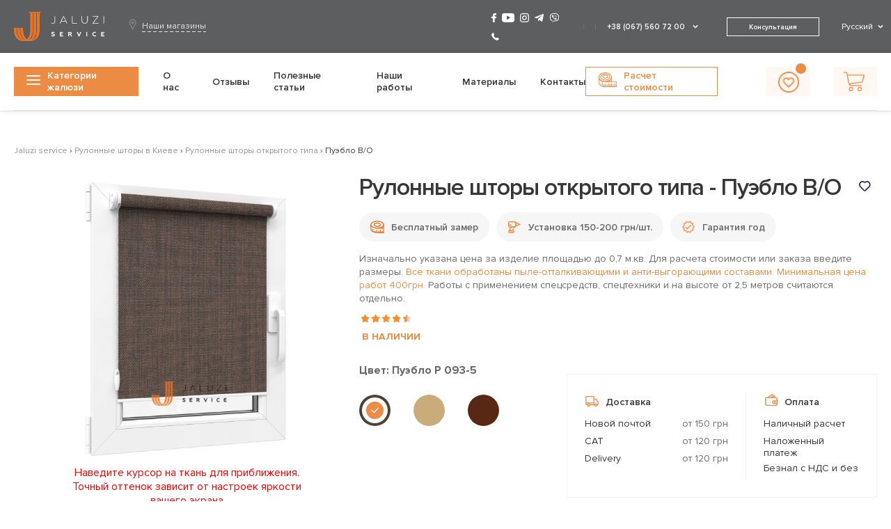

--- FILE ---
content_type: text/html; charset=UTF-8
request_url: https://jaluzi-service.com.ua/rulonnie-shtori/otkrytogo-tipa/pueblo-v-o.html
body_size: 48283
content:
<!doctype html>
<html lang="ru">
<head>
	<meta name="viewport" content="width=device-width, initial-scale=1, shrink-to-fit=no, user-scalable=no">
	<link rel="shortcut icon" href="https://jaluzi-service.com.ua/wp-content/themes/jaluzimarket/assets/images/favicon_2.ico" type="image/x-icon">
	<link data-minify="1" rel="stylesheet" href="https://jaluzi-service.com.ua/wp-content/cache/min/1/wp-content/themes/jaluzimarket/assets/css/main-page-new.css?ver=1768916439" />
	<meta charset="UTF-8">
	<meta name="viewport" content="width=device-width, initial-scale=1">
	<!-- Google Tag Manager -->
	<script>
		(function(w, d, s, l, i) {
			w[l] = w[l] || [];
			w[l].push({
				'gtm.start': new Date().getTime(),
				event: 'gtm.js'
			});
			var f = d.getElementsByTagName(s)[0],
				j = d.createElement(s),
				dl = l != 'dataLayer' ? '&l=' + l : '';
			j.async = true;
			j.src =
				'https://www.googletagmanager.com/gtm.js?id=' + i + dl;
			f.parentNode.insertBefore(j, f);
		})(window, document, 'script', 'dataLayer', 'GTM-WV98T83');
	</script>
	<!-- End Google Tag Manager -->
	<meta property="fb:admins" content="100001385980286" />

	<meta property="og:image" content="https://jaluzi-service.com.ua/wp-content/themes/jaluzimarket/assets/images/logo-js.svg" />
	<link rel="preload" href="/wp-content/themes/jaluzimarket/assets/fonts/ProximaNova-Semibold.woff" as="font" type="font/woff" crossorigin="anonymous">
	<link rel="preload" href="/wp-content/themes/jaluzimarket/assets/fonts/ProximaNova-Regular.woff" as="font" type="font/woff" crossorigin="anonymous">
	<link rel="preload" href="/wp-content/themes/jaluzimarket/assets/fonts/ProximaNova-Bold.woff" as="font" type="font/woff" crossorigin="anonymous">
	<link rel="preload" href="/wp-content/themes/jaluzimarket/assets/fonts/Roboto-Regular.ttf" as="font" type="font/ttf" crossorigin="anonymous">

	<meta name='robots' content='index, follow, max-image-preview:large, max-snippet:-1, max-video-preview:-1' />
	<style>img:is([sizes="auto" i], [sizes^="auto," i]) { contain-intrinsic-size: 3000px 1500px }</style>
	<link rel="alternate" hreflang="ru-ua" href="https://jaluzi-service.com.ua/rulonnie-shtori/otkrytogo-tipa/pueblo-v-o.html" />
<link rel="alternate" hreflang="en-ua" href="https://jaluzi-service.com.ua/eng/rulonnie-shtori/otkrytogo-tipa/pueblo-v-o.html" />
<link rel="alternate" hreflang="uk-ua" href="https://jaluzi-service.com.ua/ukr/rulonnie-shtori/otkrytogo-tipa/pueblo-v-o.html" />
<link rel="alternate" hreflang="x-default" href="https://jaluzi-service.com.ua/rulonnie-shtori/otkrytogo-tipa/pueblo-v-o.html" />

	<!-- This site is optimized with the Yoast SEO plugin v26.0 - https://yoast.com/wordpress/plugins/seo/ -->
	<title>Рулонные шторы открытого типа - Пуэбло В/О купить в Jaluzi service</title>
	<meta name="description" content="Купить Рулонные шторы открытого типа - Пуэбло В/О ⭐ Цена от производителя ⚡ Jaluzi Service ⚡ Гарантия ✅ Установка ✅ Доставка по Украине" />
	<link rel="canonical" href="https://jaluzi-service.com.ua/rulonnie-shtori/otkrytogo-tipa/pueblo-v-o.html" />
	<meta property="og:locale" content="ru_RU" />
	<meta property="og:type" content="article" />
	<meta property="og:title" content="Пуэбло В/О - Jaluzi service" />
	<meta property="og:url" content="https://jaluzi-service.com.ua/rulonnie-shtori/otkrytogo-tipa/pueblo-v-o.html" />
	<meta property="og:site_name" content="Jaluzi service" />
	<meta property="article:modified_time" content="2023-03-02T14:32:21+00:00" />
	<meta name="twitter:card" content="summary_large_image" />
	<!-- / Yoast SEO plugin. -->


<link rel='dns-prefetch' href='//widgets.binotel.com' />
<link rel='dns-prefetch' href='//connect.facebook.net' />
<link rel='dns-prefetch' href='//www.google-analytics.com' />
<link rel='dns-prefetch' href='//google-analytics.com' />
<link rel='dns-prefetch' href='//fonts.googleapis.com' />
<link rel='dns-prefetch' href='//fonts.gstatic.com' />
<link rel='dns-prefetch' href='//www.googletagmanager.com' />

<style id='global-styles-inline-css' type='text/css'>
:root{--wp--preset--aspect-ratio--square: 1;--wp--preset--aspect-ratio--4-3: 4/3;--wp--preset--aspect-ratio--3-4: 3/4;--wp--preset--aspect-ratio--3-2: 3/2;--wp--preset--aspect-ratio--2-3: 2/3;--wp--preset--aspect-ratio--16-9: 16/9;--wp--preset--aspect-ratio--9-16: 9/16;--wp--preset--color--black: #000000;--wp--preset--color--cyan-bluish-gray: #abb8c3;--wp--preset--color--white: #ffffff;--wp--preset--color--pale-pink: #f78da7;--wp--preset--color--vivid-red: #cf2e2e;--wp--preset--color--luminous-vivid-orange: #ff6900;--wp--preset--color--luminous-vivid-amber: #fcb900;--wp--preset--color--light-green-cyan: #7bdcb5;--wp--preset--color--vivid-green-cyan: #00d084;--wp--preset--color--pale-cyan-blue: #8ed1fc;--wp--preset--color--vivid-cyan-blue: #0693e3;--wp--preset--color--vivid-purple: #9b51e0;--wp--preset--gradient--vivid-cyan-blue-to-vivid-purple: linear-gradient(135deg,rgba(6,147,227,1) 0%,rgb(155,81,224) 100%);--wp--preset--gradient--light-green-cyan-to-vivid-green-cyan: linear-gradient(135deg,rgb(122,220,180) 0%,rgb(0,208,130) 100%);--wp--preset--gradient--luminous-vivid-amber-to-luminous-vivid-orange: linear-gradient(135deg,rgba(252,185,0,1) 0%,rgba(255,105,0,1) 100%);--wp--preset--gradient--luminous-vivid-orange-to-vivid-red: linear-gradient(135deg,rgba(255,105,0,1) 0%,rgb(207,46,46) 100%);--wp--preset--gradient--very-light-gray-to-cyan-bluish-gray: linear-gradient(135deg,rgb(238,238,238) 0%,rgb(169,184,195) 100%);--wp--preset--gradient--cool-to-warm-spectrum: linear-gradient(135deg,rgb(74,234,220) 0%,rgb(151,120,209) 20%,rgb(207,42,186) 40%,rgb(238,44,130) 60%,rgb(251,105,98) 80%,rgb(254,248,76) 100%);--wp--preset--gradient--blush-light-purple: linear-gradient(135deg,rgb(255,206,236) 0%,rgb(152,150,240) 100%);--wp--preset--gradient--blush-bordeaux: linear-gradient(135deg,rgb(254,205,165) 0%,rgb(254,45,45) 50%,rgb(107,0,62) 100%);--wp--preset--gradient--luminous-dusk: linear-gradient(135deg,rgb(255,203,112) 0%,rgb(199,81,192) 50%,rgb(65,88,208) 100%);--wp--preset--gradient--pale-ocean: linear-gradient(135deg,rgb(255,245,203) 0%,rgb(182,227,212) 50%,rgb(51,167,181) 100%);--wp--preset--gradient--electric-grass: linear-gradient(135deg,rgb(202,248,128) 0%,rgb(113,206,126) 100%);--wp--preset--gradient--midnight: linear-gradient(135deg,rgb(2,3,129) 0%,rgb(40,116,252) 100%);--wp--preset--font-size--small: 13px;--wp--preset--font-size--medium: 20px;--wp--preset--font-size--large: 36px;--wp--preset--font-size--x-large: 42px;--wp--preset--spacing--20: 0.44rem;--wp--preset--spacing--30: 0.67rem;--wp--preset--spacing--40: 1rem;--wp--preset--spacing--50: 1.5rem;--wp--preset--spacing--60: 2.25rem;--wp--preset--spacing--70: 3.38rem;--wp--preset--spacing--80: 5.06rem;--wp--preset--shadow--natural: 6px 6px 9px rgba(0, 0, 0, 0.2);--wp--preset--shadow--deep: 12px 12px 50px rgba(0, 0, 0, 0.4);--wp--preset--shadow--sharp: 6px 6px 0px rgba(0, 0, 0, 0.2);--wp--preset--shadow--outlined: 6px 6px 0px -3px rgba(255, 255, 255, 1), 6px 6px rgba(0, 0, 0, 1);--wp--preset--shadow--crisp: 6px 6px 0px rgba(0, 0, 0, 1);}:where(.is-layout-flex){gap: 0.5em;}:where(.is-layout-grid){gap: 0.5em;}body .is-layout-flex{display: flex;}.is-layout-flex{flex-wrap: wrap;align-items: center;}.is-layout-flex > :is(*, div){margin: 0;}body .is-layout-grid{display: grid;}.is-layout-grid > :is(*, div){margin: 0;}:where(.wp-block-columns.is-layout-flex){gap: 2em;}:where(.wp-block-columns.is-layout-grid){gap: 2em;}:where(.wp-block-post-template.is-layout-flex){gap: 1.25em;}:where(.wp-block-post-template.is-layout-grid){gap: 1.25em;}.has-black-color{color: var(--wp--preset--color--black) !important;}.has-cyan-bluish-gray-color{color: var(--wp--preset--color--cyan-bluish-gray) !important;}.has-white-color{color: var(--wp--preset--color--white) !important;}.has-pale-pink-color{color: var(--wp--preset--color--pale-pink) !important;}.has-vivid-red-color{color: var(--wp--preset--color--vivid-red) !important;}.has-luminous-vivid-orange-color{color: var(--wp--preset--color--luminous-vivid-orange) !important;}.has-luminous-vivid-amber-color{color: var(--wp--preset--color--luminous-vivid-amber) !important;}.has-light-green-cyan-color{color: var(--wp--preset--color--light-green-cyan) !important;}.has-vivid-green-cyan-color{color: var(--wp--preset--color--vivid-green-cyan) !important;}.has-pale-cyan-blue-color{color: var(--wp--preset--color--pale-cyan-blue) !important;}.has-vivid-cyan-blue-color{color: var(--wp--preset--color--vivid-cyan-blue) !important;}.has-vivid-purple-color{color: var(--wp--preset--color--vivid-purple) !important;}.has-black-background-color{background-color: var(--wp--preset--color--black) !important;}.has-cyan-bluish-gray-background-color{background-color: var(--wp--preset--color--cyan-bluish-gray) !important;}.has-white-background-color{background-color: var(--wp--preset--color--white) !important;}.has-pale-pink-background-color{background-color: var(--wp--preset--color--pale-pink) !important;}.has-vivid-red-background-color{background-color: var(--wp--preset--color--vivid-red) !important;}.has-luminous-vivid-orange-background-color{background-color: var(--wp--preset--color--luminous-vivid-orange) !important;}.has-luminous-vivid-amber-background-color{background-color: var(--wp--preset--color--luminous-vivid-amber) !important;}.has-light-green-cyan-background-color{background-color: var(--wp--preset--color--light-green-cyan) !important;}.has-vivid-green-cyan-background-color{background-color: var(--wp--preset--color--vivid-green-cyan) !important;}.has-pale-cyan-blue-background-color{background-color: var(--wp--preset--color--pale-cyan-blue) !important;}.has-vivid-cyan-blue-background-color{background-color: var(--wp--preset--color--vivid-cyan-blue) !important;}.has-vivid-purple-background-color{background-color: var(--wp--preset--color--vivid-purple) !important;}.has-black-border-color{border-color: var(--wp--preset--color--black) !important;}.has-cyan-bluish-gray-border-color{border-color: var(--wp--preset--color--cyan-bluish-gray) !important;}.has-white-border-color{border-color: var(--wp--preset--color--white) !important;}.has-pale-pink-border-color{border-color: var(--wp--preset--color--pale-pink) !important;}.has-vivid-red-border-color{border-color: var(--wp--preset--color--vivid-red) !important;}.has-luminous-vivid-orange-border-color{border-color: var(--wp--preset--color--luminous-vivid-orange) !important;}.has-luminous-vivid-amber-border-color{border-color: var(--wp--preset--color--luminous-vivid-amber) !important;}.has-light-green-cyan-border-color{border-color: var(--wp--preset--color--light-green-cyan) !important;}.has-vivid-green-cyan-border-color{border-color: var(--wp--preset--color--vivid-green-cyan) !important;}.has-pale-cyan-blue-border-color{border-color: var(--wp--preset--color--pale-cyan-blue) !important;}.has-vivid-cyan-blue-border-color{border-color: var(--wp--preset--color--vivid-cyan-blue) !important;}.has-vivid-purple-border-color{border-color: var(--wp--preset--color--vivid-purple) !important;}.has-vivid-cyan-blue-to-vivid-purple-gradient-background{background: var(--wp--preset--gradient--vivid-cyan-blue-to-vivid-purple) !important;}.has-light-green-cyan-to-vivid-green-cyan-gradient-background{background: var(--wp--preset--gradient--light-green-cyan-to-vivid-green-cyan) !important;}.has-luminous-vivid-amber-to-luminous-vivid-orange-gradient-background{background: var(--wp--preset--gradient--luminous-vivid-amber-to-luminous-vivid-orange) !important;}.has-luminous-vivid-orange-to-vivid-red-gradient-background{background: var(--wp--preset--gradient--luminous-vivid-orange-to-vivid-red) !important;}.has-very-light-gray-to-cyan-bluish-gray-gradient-background{background: var(--wp--preset--gradient--very-light-gray-to-cyan-bluish-gray) !important;}.has-cool-to-warm-spectrum-gradient-background{background: var(--wp--preset--gradient--cool-to-warm-spectrum) !important;}.has-blush-light-purple-gradient-background{background: var(--wp--preset--gradient--blush-light-purple) !important;}.has-blush-bordeaux-gradient-background{background: var(--wp--preset--gradient--blush-bordeaux) !important;}.has-luminous-dusk-gradient-background{background: var(--wp--preset--gradient--luminous-dusk) !important;}.has-pale-ocean-gradient-background{background: var(--wp--preset--gradient--pale-ocean) !important;}.has-electric-grass-gradient-background{background: var(--wp--preset--gradient--electric-grass) !important;}.has-midnight-gradient-background{background: var(--wp--preset--gradient--midnight) !important;}.has-small-font-size{font-size: var(--wp--preset--font-size--small) !important;}.has-medium-font-size{font-size: var(--wp--preset--font-size--medium) !important;}.has-large-font-size{font-size: var(--wp--preset--font-size--large) !important;}.has-x-large-font-size{font-size: var(--wp--preset--font-size--x-large) !important;}
:where(.wp-block-post-template.is-layout-flex){gap: 1.25em;}:where(.wp-block-post-template.is-layout-grid){gap: 1.25em;}
:where(.wp-block-columns.is-layout-flex){gap: 2em;}:where(.wp-block-columns.is-layout-grid){gap: 2em;}
:root :where(.wp-block-pullquote){font-size: 1.5em;line-height: 1.6;}
</style>
<link data-minify="1" rel='stylesheet' id='google_business_reviews_rating_wp_css-css' href='https://jaluzi-service.com.ua/wp-content/cache/min/1/wp-content/plugins/g-business-reviews-rating/wp/css/css.css?ver=1768916439'  media='all' />
<link data-minify="1" rel='stylesheet' id='jaluzimarket-style-css' href='https://jaluzi-service.com.ua/wp-content/cache/min/1/wp-content/themes/jaluzimarket/style.css?ver=1768916439'  media='all' />
<link data-minify="1" rel='stylesheet' id='dashicons-css' href='https://jaluzi-service.com.ua/wp-content/cache/min/1/wp-includes/css/dashicons.min.css?ver=1768916439'  media='all' />
<script  src="https://jaluzi-service.com.ua/wp-includes/js/jquery/jquery.min.js?ver=3.7.1" id="jquery-core-js"></script>
<script  src="https://jaluzi-service.com.ua/wp-includes/js/jquery/jquery-migrate.min.js?ver=3.4.1" id="jquery-migrate-js"></script>
<script data-minify="1"  src="https://jaluzi-service.com.ua/wp-content/cache/min/1/wp-content/plugins/g-business-reviews-rating/wp/js/js.js?ver=1768916439" id="google_business_reviews_rating_wp_js-js"></script>
<script  src="https://jaluzi-service.com.ua/wp-content/themes/jaluzimarket/assets/js/jquery.lazy.min.js?ver=6.8.2" id="lazy-loader-js"></script>
<script  src="https://jaluzi-service.com.ua/wp-content/themes/jaluzimarket/assets/libs/customScroll/jquery.mCustomScrollbar.concat.min.js?ver=6.8.2" id="customScroll-js"></script>
<meta name="generator" content="WPML ver:4.6.11 stt:65,45,66;" />
<style type="text/css">.recentcomments a{display:inline !important;padding:0 !important;margin:0 !important;}</style><script type="application/ld+json">{
    "@context": "http://schema.org",
    "@type": "BreadcrumbList",
    "itemListElement": [
        {
            "@type": "ListItem",
            "position": 1,
            "item": {
                "@id": "https://jaluzi-service.com.ua/",
                "name": "Главная"
            }
        },
        {
            "@type": "ListItem",
            "position": 2,
            "item": {
                "@id": "https://jaluzi-service.com.ua/rulonnie-shtori.html",
                "name": "Рулонные шторы в Киеве"
            }
        },
        {
            "@type": "ListItem",
            "position": 3,
            "item": {
                "@id": "https://jaluzi-service.com.ua/rulonnie-shtori/otkrytogo-tipa.html",
                "name": "Рулонные шторы открытого типа"
            }
        },
        {
            "@type": "ListItem",
            "position": 4,
            "item": {
                "@id": "https://jaluzi-service.com.ua/rulonnie-shtori/otkrytogo-tipa/pueblo-v-o.html",
                "name": "Пуэбло В/О"
            }
        }
    ]
}</script> 	<style type="text/css">
		body {
			font-display: swap;
		}

		.info .price {
			border: 2px solid #ec8c44;
			border-radius: 17px;
			padding: 6px 6px;
			text-align: center;
			margin-bottom: 12px;
		}

		.front-page-header__content-left .header_1 a,
		.front-page-header__content-left p a {
			color: #EC8C44;
			text-decoration: underline;
		}

		@media (max-width: 480px) {
			.front-page-header__content-benefits {
				display: none;
			}

			.front-page-header__content-left-buttons--construtor {
				color: #EC8C44 !important;
			}
		}

		@media (max-width: 600px) {
			.live-question .wpcf7-response-output {
				margin-top: 70px !important;
			}

			.product-categories__category-card--price span {
				margin-right: 0 !important;
			}

		}

		.material-menu-link {
			background-color: rgba(237, 134, 63, 0.96);
			padding: 6px;
			border-radius: 11px;
		}

		.material-menu-link a {
			color: #FFF;
		}

		.product-categories__category-card--img {

			max-height: 260px;
		}

		.product-categories__category-card .product-categories__category-card--title {
			height: 65px;
		}

		.seo-text-block h2 {
			margin-top: 20px;
		}

		.screen-reader-response {
			display: none !important;
		}

		.wpcf7-not-valid-tip {
			display: block;
		}

		.wpcf7-response-output {
			margin-top: 30px;
		}

		.container.top-slider-container {
			background-size: 100% 100% !important;
		}

		.resp_img {
			margin-bottom: 40px;
			height: 300px;
			width: 100%;
		}

		@media (max-width: 748px) {
			.resp_img {
				height: 175px;
			}

			.our-projects #projects-slider .single_proj_card {
				width: 100%;
			}

			.call-back-form p span .wpcf7-not-valid-tip {
				position: relative !important;
				margin-bottom: 20px;
			}

			.product-categories__category-card .product-categories__category-card--description {
				min-height: 100px !important;
			}
		}

		.in-stock {
			text-transform: uppercase;
			margin-top: 10px;
			margin-left: 4px;
			font-family: 'ProximaNova-Bold';
			color: #ec8c44;
		}

		.portal-page-content__info-block h4 {
			margin-bottom: 10px;
		}

		.xs-btn-default,
		.m-btn-default,
		.xs-btn-primary {
			display: flex;
			align-items: center;
			justify-content: center;
			width: 36px;
			height: 36px;
			border-radius: 8px;
			transition: 300ms;
			cursor: pointer;
			background-color: #FFFFFF;
		}

		.portal-page-content__product-item .xs-btn-default {
			position: absolute;
			top: 8px;
			right: 8px;
			border: 1px solid #F5F5F7;
			border-radius: 8px;
			transition: 300ms;
			cursor: pointer;
			background-color: #FFFFFF;
			display: flex;
			align-items: center;
			justify-content: center;
			width: 36px;
			height: 36px;
		}

		.portal-page-content__product-item .xs-btn-default:hover {
			background-color: #F5F5F7;
		}

		.icon.like-icon {
			background: url("https://jaluzi-service.com.ua/wp-content/themes/jaluzimarket/assets/images/icons-sprite-2024.svg");
			background-repeat: no-repeat;
			width: 17px;
			height: 15px;
			background-position: -139px -27px;
			display: inline-block;
		}

		.portal-page-content__product-list .portal-page-content__product-item {
			position: relative;
		}

		.like-action-btn.liked::before {
			content: url("https://jaluzi-service.com.ua/wp-content/themes/jaluzimarket/assets/images/like-checkbox.svg");
			display: block;
			position: absolute;
			right: 2px;
			top: 2px;
		}

		.header__likes {
			display: block;
			width: 62px;
			height: 42px;
			background: rgba(236, 140, 68, .07);
		}

		.header-main__nav--right .header__likes::before {
			content: url('https://jaluzi-service.com.ua/wp-content/themes/jaluzimarket/assets/images/like_header_2.svg');
			left: 17px;
			top: 7px;
		}


		.header-main__nav--right .header__likes span {
			width: 15px;
			height: 15px;
			position: absolute;
			border-radius: 50%;
			background-color: #ec8c44;
			font-size: 10px;
			color: #fff;
			display: -webkit-box;
			display: -ms-flexbox;
			display: flex;
			-webkit-box-align: center;
			-ms-flex-align: center;
			align-items: center;
			-webkit-box-pack: center;
			-ms-flex-pack: center;
			justify-content: center;
			left: auto;
			right: 5px;
			top: -5px;
		}
	</style>
	<meta name="google-site-verification" content="xJq50653dz_ZsrRK2bUmoDJxBRMCogop7a6qMCbPZwU" />
	<script async src="https://www.googletagmanager.com/gtag/js?id=AW-16745488195"></script>
	<script>
		window.dataLayer = window.dataLayer || [];

		function gtag() {
			dataLayer.push(arguments);
		}
		gtag('js', new Date());

		gtag('config', 'AW-16745488195');
	</script>

</head>

<body class='pueblo-v-o main-page-new'>
	<!-- Google Tag Manager (noscript) -->
	<noscript><iframe src="https://www.googletagmanager.com/ns.html?id=GTM-WV98T83" height="0" width="0" style="display:none;visibility:hidden"></iframe></noscript>
	<!-- End Google Tag Manager (noscript) -->

	
	<header id="header" class="tablet-header">
	<div class="header-topline">
		<div class="container">
			<div class="header-info">
								<div class="header-info__right">
					<div class="header-info__messengers">
						<a href="https://t.me/jaluzi_service" class="telegram-icon"></a>
						<a href="viber://add?number=380993739339" class="viber-icon"></a>
						<a href="tel:+380675607200" class="phone-icon"></a>
					</div>
					<div class="header-info__numbers">
						<a onclick="gtag('event', 'click', {'event_category': 'phone_number'});" href="tel:+380675607200">+38 (067) 560 72 00</a>
						<a onclick="gtag('event', 'click', {'event_category': 'phone_number'});" href="tel:+380503088522">+38 (050) 308 85 22</a>
											</div>
				</div>
			</div>
		</div>
	</div>
	<div class="header-main">
		<div class="container">
			<div class="header-main__top">
				<i class="header-main__left-sidebar--open"></i>
				<img src="https://jaluzi-service.com.ua/wp-content/themes/jaluzimarket/assets/images/logo-js.svg" class="header-logo" alt="Jaluzi Service">
				<nav class="header-main__nav header-main__nav--right">
					<ul class="header-main__nav-list">
						<li><a href="/korzina.html" class="bascket-icon header-mobile__top-nav--constructor">Корзина</a></li>
					</ul>
				</nav>
			</div>
			<div class="header-main__bottom">
				<nav class="header-main__categories-nav">
					
<ul id="menu-menu-categories" class="header-main__categories-nav-list left-sidebar">
		    <li class="vertical-blinds menu-item menu-item-type-post_type menu-item-object-page menu-item-14021 left-sidebar__list-item" >
	    		    	<a href="https://jaluzi-service.com.ua/verticalnie-zhaluzi.html">Вертикальные жалюзи</a>
		</li>
        		    <li class="horizontal-blinds menu-item menu-item-type-post_type menu-item-object-page menu-item-14021 menu-item-has-children  left-sidebar__list-item" >
	    		    	<a href="https://jaluzi-service.com.ua/gorizontalnie-zhaluzi.html">Горизонтальные жалюзи</a>
		</li>
                	<div class="subcategory" style="display:none;">
				<div class="subcategory__head">
					<div class="go-back"></div>
					Горизонтальные жалюзи				</div>
	        	<ul class="sub-menu sidebar-categories subcategory__list">
	        		<li class="menu-item menu-item-type-post_type menu-item-object-page menu-item">
	        			<a href="https://jaluzi-service.com.ua/gorizontalnie-zhaluzi.html"><span>Горизонтальные жалюзи</span><i></i></a>
					</li>
	                	                		                	<li class="menu-item menu-item-type-post_type menu-item-object-page menu-item">
	                    	<a href="https://jaluzi-service.com.ua/gorizontalnie-zhaluzi/standartnie-grizontalnie-zhaluzi-25-16mm.html"><span>Стандартные</span><i></i></a>
	                	</li>
	                	                		                	<li class="menu-item menu-item-type-post_type menu-item-object-page menu-item">
	                    	<a href="https://jaluzi-service.com.ua/gorizontalnie-zhaluzi/gorizontalnie-zhaluzi-venus-25-16mm.html"><span>Venus</span><i></i></a>
	                	</li>
	                	                		                	<li class="menu-item menu-item-type-post_type menu-item-object-page menu-item">
	                    	<a href="https://jaluzi-service.com.ua/gorizontalnie-zhaluzi/gorizontalnie-derevyannie-galuzi-25-50mm.html"><span>Деревянные</span><i></i></a>
	                	</li>
	                
	        	</ul>
	        </div>
        		    <li class="roman-curtains menu-item menu-item-type-post_type menu-item-object-page menu-item-14021 left-sidebar__list-item" >
	    		    	<a href="https://jaluzi-service.com.ua/rimskie-shtory.html">Римские шторы</a>
		</li>
        		    <li class="roll-curtains menu-item menu-item-type-post_type menu-item-object-page menu-item-14021 menu-item-has-children  left-sidebar__list-item" >
	    		    	<a href="https://jaluzi-service.com.ua/rulonnie-shtori.html">Рулонные шторы</a>
		</li>
                	<div class="subcategory" style="display:none;">
				<div class="subcategory__head">
					<div class="go-back"></div>
					Рулонные шторы				</div>
	        	<ul class="sub-menu sidebar-categories subcategory__list">
	        		<li class="menu-item menu-item-type-post_type menu-item-object-page menu-item">
	        			<a href="https://jaluzi-service.com.ua/rulonnie-shtori.html"><span>Рулонные шторы</span><i></i></a>
					</li>
	                	                		                	<li class="menu-item menu-item-type-post_type menu-item-object-page menu-item">
	                    	<a href="https://jaluzi-service.com.ua/rulonnie-shtori/otkrytogo-tipa.html"><span>Открытого типа</span><i></i></a>
	                	</li>
	                	                		                	<li class="menu-item menu-item-type-post_type menu-item-object-page menu-item">
	                    	<a href="https://jaluzi-service.com.ua/rulonnie-shtori/zakrytogo-tipa.html"><span>Закрытого типа</span><i></i></a>
	                	</li>
	                	                		                	<li class="menu-item menu-item-type-post_type menu-item-object-page menu-item">
	                    	<a href="https://jaluzi-service.com.ua/zhalyuzi-i-rolety-den-noch.html"><span>День ночь</span><i></i></a>
	                	</li>
	                	                		                	<li class="menu-item menu-item-type-post_type menu-item-object-page menu-item">
	                    	<a href="https://jaluzi-service.com.ua/rulonnie-shtori/dzhutovyye.html"><span>Джутовые</span><i></i></a>
	                	</li>
	                	                		                	<li class="menu-item menu-item-type-post_type menu-item-object-page menu-item">
	                    	<a href="https://jaluzi-service.com.ua/rulonnie-shtori/bambukovyye.html"><span>Бамбуковые</span><i></i></a>
	                	</li>
	                
	        	</ul>
	        </div>
        		    <li class="roleti menu-item menu-item-type-post_type menu-item-object-page menu-item-14021 menu-item-has-children  left-sidebar__list-item" >
	    		    	<a href="https://jaluzi-service.com.ua/rolety.html">Ролеты на окна</a>
		</li>
                	<div class="subcategory" style="display:none;">
				<div class="subcategory__head">
					<div class="go-back"></div>
					Ролеты на окна				</div>
	        	<ul class="sub-menu sidebar-categories subcategory__list">
	        		<li class="menu-item menu-item-type-post_type menu-item-object-page menu-item">
	        			<a href="https://jaluzi-service.com.ua/rolety.html"><span>Ролеты на окна</span><i></i></a>
					</li>
	                	                		                	<li class="menu-item menu-item-type-post_type menu-item-object-page menu-item">
	                    	<a href="https://jaluzi-service.com.ua/tkanevye-rolety.html"><span>Тканевые ролеты</span><i></i></a>
	                	</li>
	                	                		                	<li class="menu-item menu-item-type-post_type menu-item-object-page menu-item">
	                    	<a href="https://jaluzi-service.com.ua/zashitnie-roleti.html"><span>Защитные ролеты</span><i></i></a>
	                	</li>
	                
	        	</ul>
	        </div>
        		    <li class="day-night-blinds menu-item menu-item-type-post_type menu-item-object-page menu-item-14021 left-sidebar__list-item" >
	    		    	<a href="https://jaluzi-service.com.ua/zhalyuzi-i-rolety-den-noch.html">Ролеты день-ночь</a>
		</li>
        		    <li class="plisse menu-item menu-item-type-post_type menu-item-object-page menu-item-14021 left-sidebar__list-item" >
	    		    	<a href="https://jaluzi-service.com.ua/plisse.html">Жалюзи плиссе</a>
		</li>
        		    <li class="soft menu-item menu-item-type-post_type menu-item-object-page menu-item-14021 left-sidebar__list-item" >
	    		    	<a href="https://jaluzi-service.com.ua/myagkie-okna.html">Мягкие окна</a>
		</li>
        		    <li class="interior menu-item menu-item-type-post_type menu-item-object-page menu-item-14021 menu-item-has-children  left-sidebar__list-item" >
	    		    	<a href="https://jaluzi-service.com.ua/vse-foto-v-interere.html">Жалюзи в интерьере</a>
		</li>
                	<div class="subcategory" style="display:none;">
				<div class="subcategory__head">
					<div class="go-back"></div>
					Жалюзи в интерьере				</div>
	        	<ul class="sub-menu sidebar-categories subcategory__list">
	        		<li class="menu-item menu-item-type-post_type menu-item-object-page menu-item">
	        			<a href="https://jaluzi-service.com.ua/vse-foto-v-interere.html"><span>Жалюзи в интерьере</span><i></i></a>
					</li>
	                	                		                	<li class="menu-item menu-item-type-post_type menu-item-object-page menu-item">
	                    	<a href="https://jaluzi-service.com.ua/na-kuhnyu.html"><span>Жалюзи на кухню</span><i></i></a>
	                	</li>
	                	                		                	<li class="menu-item menu-item-type-post_type menu-item-object-page menu-item">
	                    	<a href="https://jaluzi-service.com.ua/v-spalnyu.html"><span>Жалюзи в спальню</span><i></i></a>
	                	</li>
	                	                		                	<li class="menu-item menu-item-type-post_type menu-item-object-page menu-item">
	                    	<a href="https://jaluzi-service.com.ua/v-gostinnuyu.html"><span>Жалюзи в гостинную</span><i></i></a>
	                	</li>
	                	                		                	<li class="menu-item menu-item-type-post_type menu-item-object-page menu-item">
	                    	<a href="https://jaluzi-service.com.ua/v-vannuyu.html"><span>Жалюзи в ванную комнату (туалет)</span><i></i></a>
	                	</li>
	                	                		                	<li class="menu-item menu-item-type-post_type menu-item-object-page menu-item">
	                    	<a href="https://jaluzi-service.com.ua/v-ofis.html"><span>Жалюзи в офис</span><i></i></a>
	                	</li>
	                	                		                	<li class="menu-item menu-item-type-post_type menu-item-object-page menu-item">
	                    	<a href="https://jaluzi-service.com.ua/na-balkon.html"><span>Жалюзи на лоджию</span><i></i></a>
	                	</li>
	                	                		                	<li class="menu-item menu-item-type-post_type menu-item-object-page menu-item">
	                    	<a href="https://jaluzi-service.com.ua/v-detskutu.html"><span>Жалюзи в детскую</span><i></i></a>
	                	</li>
	                	                		                	<li class="menu-item menu-item-type-post_type menu-item-object-page menu-item">
	                    	<a href="https://jaluzi-service.com.ua/v-shkolu.html"><span>Жалюзи в школу</span><i></i></a>
	                	</li>
	                
	        	</ul>
	        </div>
        	</ul>					<div class="header-main__categories-nav--more">
						<p>Больше жалюзи</p>
					</div>
				</nav>
			</div>
		</div>
	</div>
</header><header id="header" class="mobile-header">
	<div class="header-main">
		<div class="container">
			<div class="header-main__top header-mobile__top">
				<i class="header-main__left-sidebar--open"></i>
				<a href="https://jaluzi-service.com.ua"><img src="https://jaluzi-service.com.ua/wp-content/themes/jaluzimarket/assets/images/logo-js.svg" class="header-logo" alt="Jaluzi Service"></a>
				<div class="header-mobile__top-nav">
					<div class="help-btn open-form" data-form="callback">
						<span></span>
						<div>Помощь</div>
					</div>
					<a href="/korzina.html" class="bascket-icon header-mobile__top-nav--constructor">Корзина</a>
					<a href="/contacts.html" class="header-mobile__top-nav--contacts open-contacts">Контакты</a>
				</div>
			</div>
		</div>
	</div>
			<div class="city-banner">
			<div class="city-banner__inner">
				<div class="city-banner__text" style="width: 91%;float: left;">
					 Ми визначили ваше місто:					<span class="city-banner__city-detected"></span>. 
					Ви зараз на сторінці для					<span class="city-banner__city-current"></span>.
				</div>
				<button class="city-banner__close" type="button" aria-label="Закрити банер" style="    position: absolute;right: 35px;top: 4px;">
					&times;
				</button>
				<div class="city-banner__actions">
					<button class="city-banner__btn city-banner__btn--primary city-banner__confirm-btn">
						Так, перейти на сторінку для <span class="city-banner__city-target"></span>
					</button>
					<button class="city-banner__btn city-banner__btn--secondary city-banner__decline-btn">
						Ні, залишитись на цій сторінці					</button>
				</div>

			</div>
		</div>
</header>

	<header id="header" class="deskop-header">
		<div class="header-topline">
			<div class="container">
				<div class="header-info">
					<div class="header-info__city-tab">
						
																					<a href="https://jaluzi-service.com.ua">
																			<div class="logo-wrapper">
							<img src="/wp-content/themes/jaluzimarket/assets/images/logo-white.svg" class="header-logo" style="width:130px;height:42px;" alt="Jaluzi Service">
						</div>
													</a>
						

						<i class="point-icon"></i>
						<p class="open-form" data-form='cities-list'>Наши магазины</p>
											</div>

					<div class="header-info__right">
						<div class="header-info__messengers" style="width: 134px;">
							<a target="_blank" href="https://www.facebook.com/jaluzi.service/">
								<svg id="facebook" xmlns="http://www.w3.org/2000/svg" width="6.902" height="12.765" viewBox="0 0 6.902 12.765">
									<path id="Path_212" data-name="Path 212" d="M28.719,0,27.063,0A2.907,2.907,0,0,0,24,3.142V4.59H22.337a.26.26,0,0,0-.26.26v2.1a.26.26,0,0,0,.26.26H24v5.3a.26.26,0,0,0,.26.26h2.172a.26.26,0,0,0,.26-.26v-5.3H28.64a.26.26,0,0,0,.26-.26V4.85a.26.26,0,0,0-.26-.26H26.694V3.362c0-.59.141-.89.909-.89h1.115a.26.26,0,0,0,.26-.26V.263A.26.26,0,0,0,28.719,0Z" transform="translate(-22.077)" fill="#fff" />
								</svg>
							</a>
							<a target="_blank" href="https://www.youtube.com/channel/UCKA5dTDXPPRCCRbxww8U1TA">
								<svg id="youtube" xmlns="http://www.w3.org/2000/svg" width="18.139" height="12.765" viewBox="0 0 18.139 12.765">
									<path id="XMLID_823_" d="M17.432,47.013c-.655-.778-1.864-1.1-4.172-1.1H4.879c-2.362,0-3.591.338-4.243,1.167C0,47.892,0,49.082,0,50.73v3.14c0,3.192.755,4.813,4.879,4.813h8.38c2,0,3.111-.28,3.829-.967.736-.7,1.05-1.854,1.05-3.845V50.73C18.139,48.992,18.09,47.795,17.432,47.013Zm-5.787,5.72L7.84,54.722a.585.585,0,0,1-.856-.519V50.239a.585.585,0,0,1,.855-.519L11.644,51.7a.585.585,0,0,1,0,1.038Z" transform="translate(0 -45.917)" fill="#fff" />
								</svg>
							</a>
							<a target="_blank" href="https://www.instagram.com/jaluzi_service_/">
								<svg id="instagram" xmlns="http://www.w3.org/2000/svg" width="12.765" height="12.765" viewBox="0 0 12.765 12.765">
									<g id="Group_64" data-name="Group 64">
										<g id="Group_63" data-name="Group 63">
											<path id="Path_213" data-name="Path 213" d="M8.776,0H3.989A3.99,3.99,0,0,0,0,3.989V8.776a3.99,3.99,0,0,0,3.989,3.989H8.776a3.99,3.99,0,0,0,3.989-3.989V3.989A3.99,3.99,0,0,0,8.776,0Zm2.792,8.776a2.8,2.8,0,0,1-2.792,2.792H3.989A2.8,2.8,0,0,1,1.2,8.776V3.989A2.8,2.8,0,0,1,3.989,1.2H8.776a2.8,2.8,0,0,1,2.792,2.792Z" fill="#fff" />
										</g>
									</g>
									<g id="Group_66" data-name="Group 66" transform="translate(3.191 3.191)">
										<g id="Group_65" data-name="Group 65">
											<path id="Path_214" data-name="Path 214" d="M131.191,128a3.191,3.191,0,1,0,3.191,3.191A3.191,3.191,0,0,0,131.191,128Zm0,5.186a1.995,1.995,0,1,1,1.995-1.995A2,2,0,0,1,131.191,133.186Z" transform="translate(-128 -128)" fill="#fff" />
										</g>
									</g>
									<g id="Group_68" data-name="Group 68" transform="translate(9.388 2.527)">
										<g id="Group_67" data-name="Group 67">
											<circle id="Ellipse_1" data-name="Ellipse 1" cx="0.425" cy="0.425" r="0.425" fill="#fff" />
										</g>
									</g>
								</svg>
							</a>
							<a target="_blank" href="https://t.me/jaluzi_service">
								<svg width="14" height="11" viewBox="0 0 14 11" fill="none" xmlns="http://www.w3.org/2000/svg">
									<path d="M13.0791 1.00141L11.0997 10.336C10.9504 10.9948 10.561 11.1588 10.0076 10.8484L6.99168 8.62602L5.53644 10.0256C5.3754 10.1867 5.24071 10.3214 4.93034 10.3214L5.14701 7.24984L10.7366 2.19897C10.9797 1.9823 10.6839 1.86225 10.3589 2.07892L3.44875 6.42999L0.473864 5.49887C-0.173232 5.29684 -0.184945 4.85178 0.608554 4.5414L12.2446 0.0585783C12.7833 -0.143456 13.2547 0.178628 13.0791 1.00141Z" fill="white" />
								</svg>
							</a>
							<a target="_blank" href="viber://chat?number=+380993739339">
								<svg width="13" height="13" viewBox="0 0 13 13" fill="none" xmlns="http://www.w3.org/2000/svg">
									<path d="M11.534 1.26588C11.194 0.968843 9.81785 0.0218914 6.74969 0.00919764C6.74969 0.00919764 3.13269 -0.196441 1.37104 1.33696C0.39116 2.26614 0.0457916 3.62945 0.00830979 5.31771C-0.0291721 7.00597 -0.0746858 10.1692 3.14072 11.0273H3.1434L3.14072 12.3373C3.14072 12.3373 3.1193 12.8679 3.48877 12.9746C3.93319 13.1066 4.19557 12.7029 4.62125 12.2688C4.85418 12.0301 5.17545 11.6798 5.41908 11.4132C7.6198 11.5884 9.30916 11.1873 9.50193 11.1289C9.94635 10.9918 12.4603 10.6872 12.8673 7.52388C13.2903 4.25905 12.6638 2.19759 11.534 1.26588ZM11.9061 7.28524C11.5608 9.92553 9.52335 10.0931 9.14853 10.2073C8.98789 10.2556 7.502 10.6059 5.63594 10.4917C5.63594 10.4917 4.24376 12.0835 3.81004 12.4973C3.66814 12.6318 3.51286 12.6191 3.51554 12.3526C3.51554 12.1774 3.52625 10.1769 3.52625 10.1769C3.52357 10.1769 3.52357 10.1769 3.52625 10.1769C0.800783 9.46094 0.96142 6.76733 0.99087 5.35833C1.02032 3.94933 1.30143 2.7942 2.13139 2.01734C3.62263 0.735278 6.69347 0.925684 6.69347 0.925684C9.28775 0.935839 10.53 1.67715 10.8191 1.92595C11.7749 2.7028 12.2622 4.56116 11.9061 7.28524ZM8.18471 5.23393C8.19542 5.45226 7.85005 5.4675 7.83934 5.24916C7.80989 4.69064 7.53413 4.41899 6.96655 4.38853C6.7363 4.37584 6.75772 4.04834 6.98529 4.06103C7.73225 4.09911 8.14723 4.50531 8.18471 5.23393ZM8.7282 5.52081C8.75497 4.44438 8.04549 3.60152 6.69882 3.50759C6.47125 3.49235 6.49535 3.16486 6.72292 3.18009C8.27573 3.28672 9.10301 4.29967 9.07356 5.52843C9.07089 5.74676 8.72284 5.7366 8.7282 5.52081ZM9.98651 5.861C9.98919 6.07933 9.64115 6.08187 9.64115 5.86354C9.62508 3.79446 8.17132 2.66726 6.407 2.65457C6.17943 2.65203 6.17943 2.32707 6.407 2.32707C8.38015 2.33976 9.96777 3.63198 9.98651 5.861ZM9.68398 8.35151V8.35659C9.39484 8.83895 8.85403 9.37208 8.29715 9.20199L8.2918 9.19437C7.72689 9.04459 6.39629 8.39467 5.55562 7.75998C5.1219 7.43502 4.72567 7.05167 4.42046 6.68355C4.1447 6.35606 3.86626 5.96763 3.59586 5.5005C3.0256 4.52308 2.89977 4.08642 2.89977 4.08642C2.72039 3.55836 3.27994 3.04553 3.7913 2.77135H3.79665C4.04296 2.64949 4.27856 2.69011 4.43652 2.87036C4.43652 2.87036 4.76851 3.2461 4.9104 3.43142C5.04426 3.60406 5.22364 3.88078 5.31735 4.03565C5.48066 4.31237 5.37892 4.59417 5.21829 4.71095L4.89701 4.95467C4.7337 5.07907 4.75512 5.31009 4.75512 5.31009C4.75512 5.31009 5.23167 7.01867 7.01206 7.45025C7.01206 7.45025 7.25569 7.47056 7.38688 7.3157L7.6439 7.01105C7.76705 6.85873 8.06423 6.76225 8.35605 6.91712C8.74961 7.12783 9.25026 7.45533 9.58225 7.75236C9.76966 7.89707 9.81249 8.11794 9.68398 8.35151Z" fill="white" />
								</svg>
							</a>
							<a href="tel:+380675607200">
								<svg width="11" height="11" viewBox="0 0 11 11" fill="none" xmlns="http://www.w3.org/2000/svg">
									<path d="M10.8472 9.14688L9.29627 10.6853C9.06735 10.9201 8.7639 10.9996 8.46838 11C7.16148 10.9608 5.92616 10.3189 4.91189 9.6597C3.24702 8.4485 1.71943 6.94668 0.760688 5.13179C0.392977 4.37075 -0.03848 3.39971 0.00274248 2.55025C0.00641832 2.2307 0.09253 1.91708 0.317581 1.7111L1.86845 0.161011C2.1905 -0.112916 2.50193 -0.0182063 2.70802 0.300867L3.9557 2.6668C4.08702 2.94709 4.01169 3.24741 3.81576 3.44769L3.24439 4.01878C3.20911 4.06709 3.18666 4.12209 3.18609 4.18195C3.40519 5.03007 4.06896 5.81178 4.65533 6.34974C5.24169 6.88771 5.87197 7.61655 6.69012 7.7891C6.79124 7.81731 6.91511 7.82721 6.98747 7.75996L7.65214 7.08398C7.88127 6.91032 8.2121 6.82544 8.45671 6.96744H8.46837L10.7189 8.29608C11.0493 8.50317 11.0837 8.90339 10.8472 9.14688Z" fill="white" />
								</svg>
							</a>
						</div>
						<span class="header-info-separator"></span>
						<div class="header-info__time">
							<i>
								<svg width="13" height="13" viewBox="0 0 13 13" fill="none" xmlns="http://www.w3.org/2000/svg">
									<path fill-rule="evenodd" clip-rule="evenodd" d="M6.5 11.8C9.42711 11.8 11.8 9.42711 11.8 6.5C11.8 3.57289 9.42711 1.2 6.5 1.2C3.57289 1.2 1.2 3.57289 1.2 6.5C1.2 9.42711 3.57289 11.8 6.5 11.8ZM6.5 13C10.0899 13 13 10.0899 13 6.5C13 2.91015 10.0899 0 6.5 0C2.91015 0 0 2.91015 0 6.5C0 10.0899 2.91015 13 6.5 13ZM6.5 2C6.77614 2 7 2.22386 7 2.5V6H9.5C9.77614 6 10 6.22386 10 6.5C10 6.77614 9.77614 7 9.5 7H6.5C6.22386 7 6 6.77614 6 6.5V2.5C6 2.22386 6.22386 2 6.5 2Z" fill="white" fill-opacity="1" />
								</svg>
							</i>
							Ежедневно с 9-00 до 21-00						</div>
						<span class="header-info-separator"></span>
						<div class="header-phones-block">
							<div class="other-phones-link">
								<span class="other-phones-link__text">
									<a onclick="gtag('event', 'click', {'event_category': 'phone_number'});" href="tel:+380675607200">+38 (067) 560 72 00</a>
								</span>
								<ul class="other-phones-link__dropdown">
									<li class="other-phones-link__dropdown-item">
										<a onclick="gtag('event', 'click', {'event_category': 'phone_number'});" href="tel:+380675607200">+38 (067) 560 72 00</a>
									</li>
									<li class="other-phones-link__dropdown-item">
										<a onclick="gtag('event', 'click', {'event_category': 'phone_number'});" href="tel:+380503088522">+38 (050) 308 85 22</a>
									</li>
									<li class="other-phones-link__dropdown-item">
										<a onclick="gtag('event', 'click', {'event_category': 'phone_number'});" href="tel:0800334946">
											0 800 334 946 (бесплатный)
										</a>
									</li>
																	</ul>
								<i class="phones-arr"></i>
							</div>
						</div>

						<button class="header-info__callback callback-btn open-form" data-form='callback'>Консультация</button>
						<div class="header-lang-block"><div class="other-languages-link"><span class="other-languages-link__text">Русский</span><ul class="other-languages-link__dropdown"> <li class="other-languages-link__dropdown-item"><a href="https://jaluzi-service.com.ua/ukr/rulonnie-shtori/otkrytogo-tipa/pueblo-v-o.html">Украинский</a></li> <li class="other-languages-link__dropdown-item"><a href="https://jaluzi-service.com.ua/eng/rulonnie-shtori/otkrytogo-tipa/pueblo-v-o.html">Английский</a></li></ul><i class="lang-arr"></i></div></div>
					</div>
				</div>
			</div>
		</div>
	
		<style>
			/* Баннер определения города */
			.city-banner {
				display: none;    /* по умолчанию скрыт */
				position: sticky;   /* приклеен к верху экрана */
				top: 0;
				z-index: 10;      /* выше шапки */
				width: 100%;
				background: #f7f7f7;
				border-bottom: 1px solid #e0e0e0;
				font-size: 14px;
				line-height: 1.4;
				color: #333;
				font-family: ProximaNova-Semibold;
			}

			.city-banner.active {
				display: block;    /* показываем баннер при активации */
			}

			.city-banner__inner {
				max-width: 1280px;          /* подгони под ширину сайта */
				margin: 0 auto;
				padding: 8px 15px;          /* высота ~40–50px на десктопе */
				display: flex;
				align-items: center;
				gap: 16px;
			}

			.city-banner__text {
				flex: 1 1 auto;
			}

			.city-banner__city-detected,
			.city-banner__city-current,
			.city-banner__city-target {
				font-weight: 600;
			}

			/* Кнопки */
			.city-banner__actions {
				display: flex;
				flex: 0 0 auto;
				gap: 8px;
				align-items: center;
			}

			.city-banner__btn {
				border-radius: 4px;
				border: 1px solid transparent;
				padding: 6px 10px;
				font-size: 13px;
				cursor: pointer;
				white-space: nowrap;
			}

			/* Основная кнопка (призыв к действию) */
			.city-banner__btn--primary {
				background-color: #ffb400;        /* можно подогнать под фирменный цвет */
				border-color: #ffb400;
				color: #000;
				font-weight: 600;
			}

			/* Вторичная кнопка */
			.city-banner__btn--secondary {
				background-color: #ffffff;
				border-color: #cccccc;
				color: #333;
			}

			/* Крестик закрытия */
			.city-banner__close {
				margin-top: 4px;
   				margin-right: -13px;
				transform: translateY(-50%);
				border: none;
				background: transparent;
				font-size: 20px;
				line-height: 1;
				cursor: pointer;
				padding: 0;
				color: #999;
			}

			.city-banner__close:hover {
				color: #666;
			}

			/* Адаптив: на мобильных не больше 15–20% экрана по высоте.
			Делаем перенос текста и стэк кнопок. */
			@media (max-width: 768px) {
				.city-banner__inner {
					flex-direction: column;
					align-items: flex-start;
					gap: 10px;
					padding: 8px 10px;
				}

				.city-banner__actions {
					width: 100%;
					flex-wrap: wrap;
				}

				.city-banner__btn {
					flex: 1 1 100%;
					text-align: center;
				}

				.city-banner__close {
					top: 8px;
					transform: none;
				}

				.city-banner__text {
					margin-right: 24px; /* оставить место для крестика */
				}
			}
		</style>
		<div class="city-banner">
			<div class="city-banner__inner">
				<div class="city-banner__text">
					 Ми визначили ваше місто:					<span class="city-banner__city-detected"></span>. 
					Ви зараз на сторінці для					<span class="city-banner__city-current"></span>.
				</div>

				<div class="city-banner__actions">
					<button class="city-banner__btn city-banner__btn--primary city-banner__confirm-btn">
						Так, перейти на сторінку для <span class="city-banner__city-target"></span>
					</button>
					<button class="city-banner__btn city-banner__btn--secondary city-banner__decline-btn">
						Ні, залишитись на цій сторінці					</button>
				</div>
				<button class="city-banner__close" type="button" aria-label="Закрити банер">
					&times;
				</button>
			</div>
		</div>
		<div class="header-main">
			<div class="container">
				<div class="header-main__top">
																			<a href="https://jaluzi-service.com.ua">
																						<div class="show-catalog-btn">Категории жалюзи</div>
															</a>
														<nav class="header-main__nav">
								<ul id="menu-main-menu" class="header-main__nav-list"><li id="menu-item-14076" class="menu-item menu-item-type-custom menu-item-object-custom menu-item-14076"><a href="https://jaluzi-service.com.ua/o-nas.html">О нас</a></li>
<li id="menu-item-14077" class="menu-item menu-item-type-custom menu-item-object-custom menu-item-14077"><a href="https://jaluzi-service.com.ua/otzivi.html">Отзывы</a></li>
<li id="menu-item-8925" class="menu-item menu-item-type-custom menu-item-object-custom menu-item-8925"><a href="https://jaluzi-service.com.ua/articles/">Полезные статьи</a></li>
<li id="menu-item-14078" class="menu-item menu-item-type-custom menu-item-object-custom menu-item-14078"><a href="https://jaluzi-service.com.ua/vse-foto-v-interere.html">Наши работы</a></li>
<li id="menu-item-15008" class="material-menu-link menu-item menu-item-type-custom menu-item-object-custom menu-item-15008"><a href="https://jaluzi-service.com.ua/materials.html">Материалы</a></li>
<li id="menu-item-14079" class="menu-item menu-item-type-custom menu-item-object-custom menu-item-14079"><a href="https://jaluzi-service.com.ua/contacts.html">Контакты</a></li>
</ul>							</nav>
							<nav class="header-main__nav header-main__nav--right">
								<ul class="header-main__nav-list">
									<li>
										<div class="open-form call-surveyor-btn" data-form="measurement">Расчет стоимости</div>
									</li>
									<li>
										<a href="https://jaluzi-service.com.ua/izbrannye-tovary.html" class="header__likes">
											<span class="like-amount"></span>
										</a>
									</li>
									<li><a href="https://jaluzi-service.com.ua/korzina.html" class="bascket-icon"></a></li>
								</ul>
							</nav>
				</div>
									<!-- <div class="header-main__bottom">
				<nav class="header-main__categories-nav">
					<ul id="menu-menu-categories" class="header-main__categories-nav-list"><li id="menu-item-18103" class="vertical-blinds menu-item menu-item-type-custom menu-item-object-custom menu-item-18103"><a href="https://jaluzi-service.com.ua/verticalnie-zhaluzi.html" title="https://jaluzi-service.com.ua/wp-content/themes/jaluzimarket/assets/images/vertical/127/Shantung/134-Shantung-O836.jpg">Вертикальные жалюзи</a></li>
<li id="menu-item-18104" class="horizontal-blinds menu-item menu-item-type-custom menu-item-object-custom menu-item-has-children menu-item-18104"><a href="https://jaluzi-service.com.ua/gorizontalnie-zhaluzi.html">Горизонтальные жалюзи</a>
<ul class="sub-menu">
	<li id="menu-item-18105" class="menu-item menu-item-type-custom menu-item-object-custom menu-item-18105"><a href="https://jaluzi-service.com.ua/gorizontalnie-zhaluzi/standartnie-grizontalnie-zhaluzi-25-16mm.html" title="https://jaluzi-service.com.ua/wp-content/themes/jaluzimarket/assets/images/horizontal/25/900.jpg">Стандартные</a></li>
	<li id="menu-item-18106" class="menu-item menu-item-type-custom menu-item-object-custom menu-item-18106"><a href="https://jaluzi-service.com.ua/gorizontalnie-zhaluzi/gorizontalnie-zhaluzi-venus-25-16mm.html" title="https://jaluzi-service.com.ua/wp-content/themes/jaluzimarket/assets/images/venus/16/900.jpg">Venus</a></li>
	<li id="menu-item-18107" class="menu-item menu-item-type-custom menu-item-object-custom menu-item-18107"><a href="https://jaluzi-service.com.ua/gorizontalnie-zhaluzi/gorizontalnie-derevyannie-galuzi-25-50mm.html" title="https://jaluzi-service.com.ua/wp-content/themes/jaluzimarket/assets/images/main-products/иконк для дерев жалюзи.jpg">Деревянные</a></li>
</ul>
</li>
<li id="menu-item-18109" class="roman-curtains menu-item menu-item-type-custom menu-item-object-custom menu-item-18109"><a href="https://jaluzi-service.com.ua/rimskie-shtory.html" title="https://jaluzi-service.com.ua/wp-content/themes/jaluzimarket/assets/images/romanian/Джуси Велюр/Джуси Велюр 9469.jpg">Римские шторы</a></li>
<li id="menu-item-18110" class="roll-curtains menu-item menu-item-type-custom menu-item-object-custom menu-item-has-children menu-item-18110"><a href="https://jaluzi-service.com.ua/rulonnie-shtori.html">Рулонные шторы</a>
<ul class="sub-menu">
	<li id="menu-item-18111" class="menu-item menu-item-type-custom menu-item-object-custom menu-item-18111"><a href="https://jaluzi-service.com.ua/rulonnie-shtori/otkrytogo-tipa.html" title="http://jaluzi-service.com.ua/wp-content/themes/jaluzimarket/assets/images/materials/Woda/1839.jpg">Открытого типа</a></li>
	<li id="menu-item-18112" class="menu-item menu-item-type-custom menu-item-object-custom menu-item-18112"><a href="https://jaluzi-service.com.ua/rulonnie-shtori/zakrytogo-tipa.html" title="http://jaluzi-service.com.ua/wp-content/themes/jaluzimarket/assets/images/materials/Lazur/Lazur_2078.jpg">Закрытого типа</a></li>
	<li id="menu-item-18113" class="menu-item menu-item-type-custom menu-item-object-custom menu-item-18113"><a href="https://jaluzi-service.com.ua/zhalyuzi-i-rolety-den-noch.html" title="https://jaluzi-service.com.ua/wp-content/themes/jaluzimarket/assets/images/blackout/otkritie/Imagine/Imagine%20DN%20129.jpg">День ночь</a></li>
	<li id="menu-item-18114" class="menu-item menu-item-type-custom menu-item-object-custom menu-item-18114"><a href="https://jaluzi-service.com.ua/rulonnie-shtori/dzhutovyye.html">Джутовые</a></li>
	<li id="menu-item-18115" class="menu-item menu-item-type-custom menu-item-object-custom menu-item-18115"><a href="https://jaluzi-service.com.ua/rulonnie-shtori/bambukovyye.html" title="https://jaluzi-service.com.ua/wp-content/themes/jaluzimarket/assets/images/main-products/Screenshot 2025-10-26 at 16.57.12.png">Бамбуковые</a></li>
</ul>
</li>
<li id="menu-item-24123" class="roleti menu-item menu-item-type-custom menu-item-object-custom menu-item-has-children menu-item-24123"><a href="https://jaluzi-service.com.ua/rolety.html">Ролеты на окна</a>
<ul class="sub-menu">
	<li id="menu-item-18108" class="textile-rolls menu-item menu-item-type-custom menu-item-object-custom menu-item-18108"><a href="https://jaluzi-service.com.ua/tkanevye-rolety.html">Тканевые ролеты</a></li>
	<li id="menu-item-18116" class="protective-rolls menu-item menu-item-type-custom menu-item-object-custom menu-item-18116"><a href="https://jaluzi-service.com.ua/zashitnie-roleti.html" title="http://jaluzi-service.com.ua/wp-content/themes/jaluzimarket/assets/images/main-products/%D0%B8%D0%BA%D0%BE%D0%BD%D0%BA%20%D0%B4%D0%BB%D1%8F%20%D0%B7%D0%B0%D1%89%20%D1%80%D0%BE%D0%BB.jpg">Защитные ролеты</a></li>
</ul>
</li>
<li id="menu-item-14420" class="day-night-blinds menu-item menu-item-type-custom menu-item-object-custom menu-item-14420"><a href="https://jaluzi-service.com.ua/zhalyuzi-i-rolety-den-noch.html" title="https://jaluzi-service.com.ua/wp-content/themes/jaluzimarket/assets/images/blackout/otkritie/Imagine/Imagine%20DN%20129.jpg">Ролеты день-ночь</a></li>
<li id="menu-item-18117" class="plisse menu-item menu-item-type-custom menu-item-object-custom menu-item-18117"><a href="https://jaluzi-service.com.ua/plisse.html" title="https://jaluzi-service.com.ua/wp-content/themes/jaluzimarket/assets/images/main-products/иконк для плиссе.jpg">Жалюзи плиссе</a></li>
<li id="menu-item-28790" class="soft menu-item menu-item-type-custom menu-item-object-custom menu-item-28790"><a href="https://jaluzi-service.com.ua/myagkie-okna.html" title="http://jaluzi-service.com.ua/wp-content/themes/jaluzimarket/assets/images/main-products/мягкие окна.jpg">Мягкие окна</a></li>
<li id="menu-item-14566" class="interior menu-item menu-item-type-custom menu-item-object-custom menu-item-has-children menu-item-14566"><a href="https://jaluzi-service.com.ua/vse-foto-v-interere.html">Жалюзи в интерьере</a>
<ul class="sub-menu">
	<li id="menu-item-18328" class="menu-item menu-item-type-custom menu-item-object-custom menu-item-18328"><a href="https://jaluzi-service.com.ua/na-kuhnyu.html">Жалюзи на кухню</a></li>
	<li id="menu-item-18329" class="menu-item menu-item-type-custom menu-item-object-custom menu-item-18329"><a href="https://jaluzi-service.com.ua/v-spalnyu.html">Жалюзи в спальню</a></li>
	<li id="menu-item-18330" class="menu-item menu-item-type-custom menu-item-object-custom menu-item-18330"><a href="https://jaluzi-service.com.ua/v-gostinnuyu.html">Жалюзи в гостинную</a></li>
	<li id="menu-item-18331" class="menu-item menu-item-type-custom menu-item-object-custom menu-item-18331"><a href="https://jaluzi-service.com.ua/v-vannuyu.html">Жалюзи в ванную комнату (туалет)</a></li>
	<li id="menu-item-18332" class="menu-item menu-item-type-custom menu-item-object-custom menu-item-18332"><a href="https://jaluzi-service.com.ua/v-ofis.html">Жалюзи в офис</a></li>
	<li id="menu-item-18333" class="menu-item menu-item-type-custom menu-item-object-custom menu-item-18333"><a href="https://jaluzi-service.com.ua/na-balkon.html">Жалюзи на лоджию</a></li>
	<li id="menu-item-18334" class="menu-item menu-item-type-custom menu-item-object-custom menu-item-18334"><a href="https://jaluzi-service.com.ua/v-detskutu.html">Жалюзи в детскую</a></li>
	<li id="menu-item-18335" class="menu-item menu-item-type-custom menu-item-object-custom menu-item-18335"><a href="https://jaluzi-service.com.ua/v-shkolu.html">Жалюзи в школу</a></li>
</ul>
</li>
</ul>				</nav>
			</div> -->
							</div>
		</div>
	</header>
<link data-minify="1" rel='stylesheet' href='https://jaluzi-service.com.ua/wp-content/cache/min/1/wp-content/themes/jaluzimarket/assets/compiled/style-product.css?ver=1768916445' type='text/css' media='all' />
<link data-minify="1" rel='stylesheet' href='https://jaluzi-service.com.ua/wp-content/cache/min/1/wp-content/themes/jaluzimarket/assets/libs/star-rating/star-rating-svg.css?ver=1768916439' type='text/css' media='all' />
<style>
@media(max-width:600px){
	.product-slider{height:350px;}
}
.how-working-container .how-working {
	display: flex !important;
}
</style>
<script>
    dataLayer.push({ ecommerce: null });
    dataLayer.push({
	event: "view_item",
      ecommerce: {
        items: [{
        item_name: "Пуэбло В/О",
        item_id: "18832",
        price: 2097,
        item_brand: "Jaluzi service",
        item_category: "Рулонные шторы открытого типа",
        item_variant: "Пуэбло Р 093-5"
    }]
  }
});
</script>

<script type="application/ld+json">
    {
      "@context": "https://schema.org/",
      "@type": "Product",
      "name": "Пуэбло В/О",
      "image": [
                    "https://jaluzi-service.com.ua/wp-content/themes/jaluzimarket/assets/images/materials/Пуэбло/Пуэбло Р-093-5.jpg", 
                    "https://jaluzi-service.com.ua/wp-content/themes/jaluzimarket/assets/images/materials/Пуэбло/Пуэбло Р-2.jpg", 
                    "https://jaluzi-service.com.ua/wp-content/themes/jaluzimarket/assets/images/materials/Пуэбло/Пуэбло Р-3.jpg"
               ],
      "description": "Вид жалюзи - Рулонные шторы в Киеве, Комплектация - Без саморезов, Ткань - Пуэбло В/О, Тип системы - Рулонные шторы открытого типа, Тип управления - Цепь, Варианты монтажа - на окно, на створку окна, на откос, на стену, на потолок, Тип монтажа - Универсальный, Гарантия - 1 год, ",
      "sku": "JS-18832",
      "mpn": "68",
      "brand": {
        "@type": "Brand",
        "name": "Рулонные шторы открытого типа"
      },
    
      "aggregateRating": {
        "@type": "AggregateRating",
        "ratingValue": "4.9",
        "reviewCount": "12"
      },
      "offers": {
        "@type": "Offer",
        "url": "https://jaluzi-service.com.ua/rulonnie-shtori/otkrytogo-tipa/pueblo-v-o.html",
        "priceCurrency": "UAH",
        "price": "1468",
        "priceValidUntil": "",
        "itemCondition": "https://schema.org/NewCondition",
        "availability": "https://schema.org/InStock"
      },
      "shippingDetails": {
  "@type": "OfferShippingDetails",
  "shippingRate": {
    "@type": "MonetaryAmount",
    "currency": "UAH",
    "minValue": "100"
  },
  "shippingDestination": {
    "@type": "DefinedRegion",
    "addressCountry": "UA"
  },
  "deliveryTime": {
    "@type": "ShippingDeliveryTime",
    "handlingTime": {
      "@type": "QuantitativeValue",
      "minValue": 1,
      "maxValue": 2,
      "unitCode": "DAY"
    },
    "transitTime": {
      "@type": "QuantitativeValue",
      "minValue": 3,
      "maxValue": 7,
      "unitCode": "DAY"
    }
  },
  "shippingMethod": "https://schema.org/ParcelService"
},
"hasMerchantReturnPolicy": {
  "@type": "MerchantReturnPolicy",
  "returnPolicyCategory": "https://schema.org/MerchantReturnFiniteReturnWindow",
  "merchantReturnDays": 14,
  "returnMethod": "https://schema.org/ReturnByMail",
  "returnFees": "https://schema.org/FreeReturn"
}
    }
    </script><link data-minify="1" rel="stylesheet" href="https://jaluzi-service.com.ua/wp-content/cache/min/1/wp-content/themes/jaluzimarket/assets/compiled/constructor-last-version.css?ver=1768916536" />
<script src="/wp-content/themes/jaluzimarket/assets/libs/star-rating/jquery.star-rating-svg.min.js"></script>
<section id="primary" class="content-area sub-product-page">
	<div class="container breadcrumbs-container"><div class="breadcrumbs-block"><span><a class="breadcrumbs__link" href="https://jaluzi-service.com.ua/">Jaluzi service</a></span><span class="breadcrumbs__separator"> › </span><span><a class="breadcrumbs__link" href="https://jaluzi-service.com.ua/rulonnie-shtori.html">Рулонные шторы в Киеве</a></span><span class="breadcrumbs__separator"> › </span><span><a class="breadcrumbs__link" href="https://jaluzi-service.com.ua/rulonnie-shtori/otkrytogo-tipa.html">Рулонные шторы открытого типа</a></span><span class="breadcrumbs__separator"> › </span><span class="breadcrumbs__current">Пуэбло В/О</span></div></div>
	<div class="container last-constructor top-padding-90">
		<link data-minify="1" rel="stylesheet" href="https://jaluzi-service.com.ua/wp-content/cache/min/1/npm/@fancyapps/ui/dist/fancybox.css?ver=1768916537"/>
<link data-minify="1" rel="stylesheet" href="https://jaluzi-service.com.ua/wp-content/cache/min/1/ajax/libs/jqueryui/1.12.1/jquery-ui.min.css?ver=1768916537"/>
<style type="text/css">
	.container.top-padding-90 {
    	padding-top: 90px !important;
	}
  #glass{
    position:absolute;
    border-radius:10%;
    box-shadow:0 0 0 2px rgba(255,255,255,.85),0 0 7px 7px rgba(0,0,0,.25),inset 0 0 40px 2px rgba(0,0,0,.25);
    display:none;
    background-repeat:no-repeat;
    background-color:rgba(0,0,0,.6)
}
#glass{
    position:absolute;
    border-radius:50%;
    box-shadow:0 0 0 7px rgba(255,255,255,.85),0 0 2px 2px rgba(0,0,0,.25),inset 0 0 10px 0 rgba(0,0,0,.15);
    display:none;
    z-index:5;
    background-repeat:no-repeat;
    background-color:rgb(255 255 255)
}
.constructor2 .constructor2__control-side .control-side__main-info {
    margin-bottom: 30px;
}
.constructor2 .constructor2__control-side .control-side__section .control-side__section-title {
    font-size: 16px;
    font-family: ProximaNova-Bold;
    margin-bottom: 25px;
    position: relative;
}
.constructor2 .constructor2__control-side .control-side__section .control-side__section-title {
    font-size: 16px;
}
.main-price-block{
  border: 1px solid #ec8c44;
  text-align: center;
  border-radius: 20px;
  font-size: 28px;
  padding: 0 10px 0 10px;
}
.cost-text {
  text-align: center;
}
.constructor2 .constructor2__control-side .control-side__product-info>div.varranty::before, div.varranty_mobile::before {
    content: url(/wp-content/themes/jaluzimarket/assets/images/varranty.png);
    display: block;
    margin-right: -5px;
    position: relative;
    top: 2px;
    left: -10px;
}
.badge{
    height: 20px;
    width: auto;
    position: absolute;
    left:150px;
}
.badge_mobile{
    height: 31px;
    width: auto;
}
.varranty_mobile{display: none;}
@media only screen and (max-width: 600px) {
  div.varranty_mobile::before{
    float: left;  
    top: 4px;
  }
  .constructor2 .constructor2__control-side .control-side__product-info>div.varranty {
    display: none;
  }
  .varranty_mobile{
    display: -webkit-box;
    -webkit-box-align: center;
    -webkit-align-items: center;
    -ms-flex-align: center;
    align-items: center;
    color: #fff;
    font-size: 14px;
    padding: 5px 16px;
    font-family: ProximaNova-Bold;
    background-color: #ec8c44;
    border-radius: 100px;
    display: block;
    position: absolute;
    right: 24px;
    top: -9px;
    line-height: 27px;

  }
}

.sub-product-constructor-popup .sub-product-constructor-popup__content .constructor2 .constructor2__control-side .control-side__section .measurements-form select {
    width: 48%;
    max-width: 220px;
    font-family: proximanova-regular;
    border: 1px solid #c4c4c4;
    margin-bottom: 0;
    color: #6c6c6c;
    letter-spacing: .08em;
    text-transform: uppercase;
    font-size: 12px;
    height: 50px;
    margin-right: 5px;
}
@media (max-width: 1000px) {
  .sub-product-page .last-constructor .constructor2 .constructor2__view-side .badge {
    height: 31px!important;
    width: auto!important;
    max-width: 300px!important;
    position: relative!important;
    left: 0;
  }
}


</style>
<div class="constructor2-main-wrapper">
  <div class="constructor2">
    <div class="constructor2__view-side">
                      <div class="view-side-stage">

      	        	<img src="/wp-content/themes/jaluzimarket/assets/images/materials/Пуэбло/Пуэбло Р-093-5.jpg" alt="" style="max-width: 420px;" class="zoom_image"> 
      	        <p style="max-width: 70%;text-align: center; color:red;">Наведите курсор на ткань для приближения. Точный оттенок зависит от настроек яркости вашего экрана</p>
                <div class="watch-video shadow-hover" data-src="https://www.youtube.com/embed/DaEaszfAPxM" data-fancybox>Смотреть Видеообзор</div>
        
        <!-- NEW BLOCKS -->
         
        <a href="/wp-content/themes/jaluzimarket/assets/images/Инструкции замеров/Замеры для рулонных штор открытого типа1.jpg" data-fancybox class="view-side-stage__info-link instruction shadow-hover">инструкция по замеру</a>
                 
        <a href="/wp-content/themes/jaluzimarket/assets/images/Инструкции монтаж/Монтаж рул штор або ткан рол откр типу.jpg"  data-fancybox class="view-side-stage__info-link instruction shadow-hover">инструкция по монтажу</a>
                <a href="/licenzii-i-sertifikaty.html" class="view-side-stage__info-link certification shadow-hover">Сертификаты</a>
      </div>
    </div>
    <div class="constructor2__control-side">
      <div class="control-side__main-info" style="position:relative">
       <h1 class="control-side__title">Рулонные шторы открытого типа - Пуэбло В/О</h1>
          <div style="position:absolute;right:0;top:0;">
          <div data-id="18832" data-img="/wp-content/themes/jaluzimarket/assets/images/materials/Пуэбло/Пуэбло Р-093-5.jpg" data-title="Рулонные шторы открытого типа / Пуэбло В/О" data-price="1468" data-link="https://jaluzi-service.com.ua/rulonnie-shtori/otkrytogo-tipa/pueblo-v-o.html" class="xs-btn-default like-action-btn">
            <span class="icon like-icon"></span>
          </div>
        </div>
        <div class="control-side__product-info">
          <div class="free-measurement primary-icon">
            Бесплатный замер          </div>
          <div class="installation-cost primary-icon">
                      Установка 150-200 грн/шт.              
          </div> 
          <div class="varranty primary-icon" style="margin-left:10px;">
            Гарантия год          </div>
        </div>
        <p>Изначально указана цена за изделие площадью до 0,7 м.кв. Для расчета стоимости или заказа введите размеры. <span style="color:#ec8c44;">Все ткани обработаны пыле-отталкивающими и анти-выгорающими составами. Минимальная цена работ 400грн.</span> Работы с применением спецсредств, спецтехники и на высоте от 2,5 метров считаются отдельно.</p>
                <div style="margin-top:10px;" class="my-rating" data-rating="4.5"></div>
        <div class="in-stock">В наличии</div>
      </div>
      <div class="constructor2__view-side view-side-mobile">
        <div class="view-side-stage">
          <p style="max-width: 90%;text-align: center; color:red;">Наведите курсор на ткань для приближения. Точный оттенок зависит от настроек яркости вашего экрана</p>


                      <img src="/wp-content/themes/jaluzimarket/assets/images/materials/Пуэбло/Пуэбло Р-093-5.jpg" alt="" style="max-width: 420px;" class="zoom_image"> 
                                               <div class="watch-video" data-src="https://www.youtube.com/embed/DaEaszfAPxM" data-fancybox>Смотреть Видеообзор</div>
                  </div>
      </div>

      <div class="control-side__section-wrapper">
        <div class="control-side__section">
          <div class="control-side__section-title">Цвет:  
            <i style="font-style: normal;" class="active_color_name">
              Пуэбло Р 093-5            </i>
            <!-- <div class="varranty_mobile" style="margin-left:10px;">
              Гарантия год            </div> -->
          </div>
          <div class="color-list">
          <!--  <div class="blur-layout"></div> -->
            <ul class="color-list-ul">
            	            		<li
            		class="selected"            		data-image="/wp-content/themes/jaluzimarket/assets/images/materials/Пуэбло/Пуэбло Р-093-5.jpg"
            		data-material="Пуэбло В/О"
            		data-color="Пуэбло Р 093-5">
                  <div class="color-item" style="background-color: #4c4238"></div>
                </li>
            	            		<li
            		            		data-image="/wp-content/themes/jaluzimarket/assets/images/materials/Пуэбло/Пуэбло Р-2.jpg"
            		data-material="Пуэбло В/О"
            		data-color="Пуэбло Р 2">
                  <div class="color-item" style="background-color: #caac7a"></div>
                </li>
            	            		<li
            		            		data-image="/wp-content/themes/jaluzimarket/assets/images/materials/Пуэбло/Пуэбло Р-3.jpg"
            		data-material="Пуэбло В/О"
            		data-color="Пуэбло Р 3">
                  <div class="color-item" style="background-color: #582814"></div>
                </li>
            		
            </ul>
          </div>
        </div>
        <div class="control-side__section control-side__bottom-info">
          <div class="bottom-info__block">
            <div class="bottom-info__block-title delivery-icon">Доставка</div>
            <div class="bottom-info__block-content">
              <div>Новой почтой <span>от 150 грн</span></div>
              <div>САТ <span>от 120 грн</span></div>
              <div>Delivery <span>от 120 грн</span></div>
            </div>
          </div>
          <div class="bottom-info__block">
            <div class="bottom-info__block-title payment-icon">Оплата </div>
            <div class="bottom-info__block-content">
              <div>Наличный расчет</div>
              <div>Наложенный платеж</div>
              <div>Безнал с НДС и без</div>
            </div>
          </div>
        </div>
      </div>
      <div class="costs-block box-shadow-bg">
        <div class="content__cost-timing">
          <div class="cost-text">
            <span>Стоимость изделия</span>
            <div class="main-price-block"><span>от</span> 1468 грн</div>
            <span class="bot">Актуально на 21.01.2026</span>
          </div>
          <div class="separate-line"></div>
          <div class="timing-text">
            <span>Сроки Изготовления</span>
            <div>2-7 дней</div>
          </div>
          <div class="separate-line"></div>
          <div class="timing-text">
            <span>Гарантия</span>
            <div>1 год</div>
          </div>
        </div>
        <div class="buttons-control">
          <a class="orange-btn shadow-hover open-calculator-popup">Купить</a>
          <a class="shadow-hover open-form" data-form="measurement">Вызвать замерщика</a> 
        </div>
      </div>
      <div class="control-side__bottom-info mobile-control-side__bottom-info">
        <div class="bottom-info__block">
          <div class="bottom-info__block-title delivery-icon">Доставка</div>
          <div class="bottom-info__block-content">
            <div>Новой почтой <span>от 50 грн</span></div>
            <div>САТ <span>от 35 грн</span></div>
            <div>Delivery <span>от 35 грн</span></div>
          </div>
        </div>
        <div class="bottom-info__block">
          <div class="bottom-info__block-title payment-icon">Оплата </div>
          <div class="bottom-info__block-content">
            <div>Наличный расчет</div>
            <div>Наложенный платеж</div>
            <div>Безнал с НДС и без</div>
          </div>
        </div>
      </div>
      <!-- NEW BLOCKS -->
      <div class="view-side-stage__info-link__mobile">
        <!-- NEW BLOCKS -->
         
        <a href="/wp-content/themes/jaluzimarket/assets/images/Инструкции замеров/Замеры для рулонных штор открытого типа1.jpg" data-fancybox class="view-side-stage__info-link instruction shadow-hover">инструкция по замеру</a>
                 
        <a href="/wp-content/themes/jaluzimarket/assets/images/Инструкции монтаж/Монтаж рул штор або ткан рол откр типу.jpg"  data-fancybox class="view-side-stage__info-link instruction shadow-hover">инструкция по монтажу</a>
                <a href="https://jaluzi-service.com.ua/rulonnie-shtori/otkrytogo-tipa/pueblo-v-o.html" class="view-side-stage__info-link certification shadow-hover">Сертификаты</a>  
      </div>
      <div class="content__share">
        <span>Поделиться: </span>
        <ul class="shares-list">
          <li class="shares-list__item">
            <a target="_blank" href="https://www.facebook.com/sharer/sharer.php?u=https://jaluzi-service.com.ua/rulonnie-shtori/otkrytogo-tipa/pueblo-v-o.html" class="facebook-icon">Facebook</a>
          </li>
          <li class="shares-list__item">
            <a target="_blank" href="https://telegram.me/share/url?url=https://jaluzi-service.com.ua/rulonnie-shtori/otkrytogo-tipa/pueblo-v-o.html&text=Пуэбло В/О" class="telegram-icon">Telegram</a>
          </li>
          <li class="shares-list__item">
            <a target="_blank" href="https://twitter.com/home?status=https://jaluzi-service.com.ua/rulonnie-shtori/otkrytogo-tipa/pueblo-v-o.html" class="twitter-icon">Twitter</a>
          </li>
          <li class="shares-list__item">
            <a target="_blank" href="viber://forward?text=https://jaluzi-service.com.ua/rulonnie-shtori/otkrytogo-tipa/pueblo-v-o.html" class="viber-icon">Viber</a>
          </li>
        </ul>
      </div>
      <div class="advantages-container">
        <style type="text/css">
          .another_city_link {
            font-size: 12px;
            text-transform: uppercase;
            color: #ec8c44;
            border: 1px solid #ec8c44;
            float: left;
            padding: 13px;
            border-radius: 10px;
            font-family: ProximaNova-Bold;
            margin: 10px;
          }
          .clearfix::after {
            content: "";
            clear: both;
            display: table;
          }
        </style>

        <div class="clearfix">
        <a class="another_city_link" href="https://jaluzi-service.com.ua/rulonnie-shtori/otkrytogo-tipa.html?colors=brown">коричневый</a><a class="another_city_link" href="https://jaluzi-service.com.ua/rulonnie-shtori/otkrytogo-tipa.html?colors=beige">бежевый</a><a class="another_city_link" href="https://jaluzi-service.com.ua/rulonnie-shtori/otkrytogo-tipa.html?structure=blackout">Блэкаут</a><a class="another_city_link" href="https://jaluzi-service.com.ua/rulonnie-shtori/otkrytogo-tipa.html?thinkness=plain">Однотонная</a>        </div>
      </div>
    </div>
  </div> 
</div>

<div class="sub-product-constructor-popup">
  <div class="sub-product-constructor-popup__content">
        <div class="sub-product-constructor-popup__title">
          <div>Рассчитать стоимость</div>
          <div class="close-calc-popup"></div>
        </div>
        <div class="constructor2-main-wrapper">
          <div class="constructor2">
                      <div class="control-side__section-main-title-mobile">Введите параметры Рулонные шторы в Киеве</div>
            <div class="constructor2__view-side">

              <div class="view-side-stage">

                                  <img src="/wp-content/themes/jaluzimarket/assets/images/materials/Пуэбло/Пуэбло Р-093-5.jpg" alt="" style="max-width: 420px;"> 
                                                                                <div class="watch-video shadow-hover" data-src="https://www.youtube.com/embed/DaEaszfAPxM" data-fancybox>Смотреть Видеообзор</div>
                              </div>
            </div>
            <div class="constructor2__control-side">
              <div class="control-side__section-wrapper">
                <div class="control-side__section">
                  <div class="control-side__section-main-title">Введите параметры Рулонные шторы в Киеве</div>
                  <div class="control-side__section-title">Цвет:  
                    <i style="font-style: normal;" class="active_color_name">
                      Пуэбло Р 093-5                    </i>
                  </div>
                  <div class="color-list">
                  <!--  <div class="blur-layout"></div> -->
                    <ul class="color-list-ul">
                                              <li
                        class="selected"                        data-image="/wp-content/themes/jaluzimarket/assets/images/materials/Пуэбло/Пуэбло Р-093-5.jpg"
                        data-material="Пуэбло В/О"
                        data-color="Пуэбло Р 093-5">
                          <div class="color-item" style="background-color: #4c4238"></div>
                        </li>
                                              <li
                                                data-image="/wp-content/themes/jaluzimarket/assets/images/materials/Пуэбло/Пуэбло Р-2.jpg"
                        data-material="Пуэбло В/О"
                        data-color="Пуэбло Р 2">
                          <div class="color-item" style="background-color: #caac7a"></div>
                        </li>
                                              <li
                                                data-image="/wp-content/themes/jaluzimarket/assets/images/materials/Пуэбло/Пуэбло Р-3.jpg"
                        data-material="Пуэбло В/О"
                        data-color="Пуэбло Р 3">
                          <div class="color-item" style="background-color: #582814"></div>
                        </li>
                      	
                    </ul>
                  </div>
                </div>
                <div class="control-side__section">
                  <div class="control-side__section-title">Размер:</div>
                  <div class="measurements-form">
                    <select class="number-only width-size">
                      <option value="0">Ширина изделия, см</option>
                                              <option value="20">20</option>
                                              <option value="20.5">20.5</option>
                                              <option value="21">21</option>
                                              <option value="21.5">21.5</option>
                                              <option value="22">22</option>
                                              <option value="22.5">22.5</option>
                                              <option value="23">23</option>
                                              <option value="23.5">23.5</option>
                                              <option value="24">24</option>
                                              <option value="24.5">24.5</option>
                                              <option value="25">25</option>
                                              <option value="25.5">25.5</option>
                                              <option value="26">26</option>
                                              <option value="26.5">26.5</option>
                                              <option value="27">27</option>
                                              <option value="27.5">27.5</option>
                                              <option value="28">28</option>
                                              <option value="28.5">28.5</option>
                                              <option value="29">29</option>
                                              <option value="29.5">29.5</option>
                                              <option value="30">30</option>
                                              <option value="30.5">30.5</option>
                                              <option value="31">31</option>
                                              <option value="31.5">31.5</option>
                                              <option value="32">32</option>
                                              <option value="32.5">32.5</option>
                                              <option value="33">33</option>
                                              <option value="33.5">33.5</option>
                                              <option value="34">34</option>
                                              <option value="34.5">34.5</option>
                                              <option value="35">35</option>
                                              <option value="35.5">35.5</option>
                                              <option value="36">36</option>
                                              <option value="36.5">36.5</option>
                                              <option value="37">37</option>
                                              <option value="37.5">37.5</option>
                                              <option value="38">38</option>
                                              <option value="38.5">38.5</option>
                                              <option value="39">39</option>
                                              <option value="39.5">39.5</option>
                                              <option value="40">40</option>
                                              <option value="40.5">40.5</option>
                                              <option value="41">41</option>
                                              <option value="41.5">41.5</option>
                                              <option value="42">42</option>
                                              <option value="42.5">42.5</option>
                                              <option value="43">43</option>
                                              <option value="43.5">43.5</option>
                                              <option value="44">44</option>
                                              <option value="44.5">44.5</option>
                                              <option value="45">45</option>
                                              <option value="45.5">45.5</option>
                                              <option value="46">46</option>
                                              <option value="46.5">46.5</option>
                                              <option value="47">47</option>
                                              <option value="47.5">47.5</option>
                                              <option value="48">48</option>
                                              <option value="48.5">48.5</option>
                                              <option value="49">49</option>
                                              <option value="49.5">49.5</option>
                                              <option value="50">50</option>
                                              <option value="50.5">50.5</option>
                                              <option value="51">51</option>
                                              <option value="51.5">51.5</option>
                                              <option value="52">52</option>
                                              <option value="52.5">52.5</option>
                                              <option value="53">53</option>
                                              <option value="53.5">53.5</option>
                                              <option value="54">54</option>
                                              <option value="54.5">54.5</option>
                                              <option value="55">55</option>
                                              <option value="55.5">55.5</option>
                                              <option value="56">56</option>
                                              <option value="56.5">56.5</option>
                                              <option value="57">57</option>
                                              <option value="57.5">57.5</option>
                                              <option value="58">58</option>
                                              <option value="58.5">58.5</option>
                                              <option value="59">59</option>
                                              <option value="59.5">59.5</option>
                                              <option value="60">60</option>
                                              <option value="60.5">60.5</option>
                                              <option value="61">61</option>
                                              <option value="61.5">61.5</option>
                                              <option value="62">62</option>
                                              <option value="62.5">62.5</option>
                                              <option value="63">63</option>
                                              <option value="63.5">63.5</option>
                                              <option value="64">64</option>
                                              <option value="64.5">64.5</option>
                                              <option value="65">65</option>
                                              <option value="65.5">65.5</option>
                                              <option value="66">66</option>
                                              <option value="66.5">66.5</option>
                                              <option value="67">67</option>
                                              <option value="67.5">67.5</option>
                                              <option value="68">68</option>
                                              <option value="68.5">68.5</option>
                                              <option value="69">69</option>
                                              <option value="69.5">69.5</option>
                                              <option value="70">70</option>
                                              <option value="70.5">70.5</option>
                                              <option value="71">71</option>
                                              <option value="71.5">71.5</option>
                                              <option value="72">72</option>
                                              <option value="72.5">72.5</option>
                                              <option value="73">73</option>
                                              <option value="73.5">73.5</option>
                                              <option value="74">74</option>
                                              <option value="74.5">74.5</option>
                                              <option value="75">75</option>
                                              <option value="75.5">75.5</option>
                                              <option value="76">76</option>
                                              <option value="76.5">76.5</option>
                                              <option value="77">77</option>
                                              <option value="77.5">77.5</option>
                                              <option value="78">78</option>
                                              <option value="78.5">78.5</option>
                                              <option value="79">79</option>
                                              <option value="79.5">79.5</option>
                                              <option value="80">80</option>
                                              <option value="80.5">80.5</option>
                                              <option value="81">81</option>
                                              <option value="81.5">81.5</option>
                                              <option value="82">82</option>
                                              <option value="82.5">82.5</option>
                                              <option value="83">83</option>
                                              <option value="83.5">83.5</option>
                                              <option value="84">84</option>
                                              <option value="84.5">84.5</option>
                                              <option value="85">85</option>
                                              <option value="85.5">85.5</option>
                                              <option value="86">86</option>
                                              <option value="86.5">86.5</option>
                                              <option value="87">87</option>
                                              <option value="87.5">87.5</option>
                                              <option value="88">88</option>
                                              <option value="88.5">88.5</option>
                                              <option value="89">89</option>
                                              <option value="89.5">89.5</option>
                                              <option value="90">90</option>
                                              <option value="90.5">90.5</option>
                                              <option value="91">91</option>
                                              <option value="91.5">91.5</option>
                                              <option value="92">92</option>
                                              <option value="92.5">92.5</option>
                                              <option value="93">93</option>
                                              <option value="93.5">93.5</option>
                                              <option value="94">94</option>
                                              <option value="94.5">94.5</option>
                                              <option value="95">95</option>
                                              <option value="95.5">95.5</option>
                                              <option value="96">96</option>
                                              <option value="96.5">96.5</option>
                                              <option value="97">97</option>
                                              <option value="97.5">97.5</option>
                                              <option value="98">98</option>
                                              <option value="98.5">98.5</option>
                                              <option value="99">99</option>
                                              <option value="99.5">99.5</option>
                                              <option value="100">100</option>
                                              <option value="100.5">100.5</option>
                                              <option value="101">101</option>
                                              <option value="101.5">101.5</option>
                                              <option value="102">102</option>
                                              <option value="102.5">102.5</option>
                                              <option value="103">103</option>
                                              <option value="103.5">103.5</option>
                                              <option value="104">104</option>
                                              <option value="104.5">104.5</option>
                                              <option value="105">105</option>
                                              <option value="105.5">105.5</option>
                                              <option value="106">106</option>
                                              <option value="106.5">106.5</option>
                                              <option value="107">107</option>
                                              <option value="107.5">107.5</option>
                                              <option value="108">108</option>
                                              <option value="108.5">108.5</option>
                                              <option value="109">109</option>
                                              <option value="109.5">109.5</option>
                                              <option value="110">110</option>
                                              <option value="110.5">110.5</option>
                                              <option value="111">111</option>
                                              <option value="111.5">111.5</option>
                                              <option value="112">112</option>
                                              <option value="112.5">112.5</option>
                                              <option value="113">113</option>
                                              <option value="113.5">113.5</option>
                                              <option value="114">114</option>
                                              <option value="114.5">114.5</option>
                                              <option value="115">115</option>
                                              <option value="115.5">115.5</option>
                                              <option value="116">116</option>
                                              <option value="116.5">116.5</option>
                                              <option value="117">117</option>
                                              <option value="117.5">117.5</option>
                                              <option value="118">118</option>
                                              <option value="118.5">118.5</option>
                                              <option value="119">119</option>
                                              <option value="119.5">119.5</option>
                                              <option value="120">120</option>
                                              <option value="120.5">120.5</option>
                                              <option value="121">121</option>
                                              <option value="121.5">121.5</option>
                                              <option value="122">122</option>
                                              <option value="122.5">122.5</option>
                                              <option value="123">123</option>
                                              <option value="123.5">123.5</option>
                                              <option value="124">124</option>
                                              <option value="124.5">124.5</option>
                                              <option value="125">125</option>
                                              <option value="125.5">125.5</option>
                                              <option value="126">126</option>
                                              <option value="126.5">126.5</option>
                                              <option value="127">127</option>
                                              <option value="127.5">127.5</option>
                                              <option value="128">128</option>
                                              <option value="128.5">128.5</option>
                                              <option value="129">129</option>
                                              <option value="129.5">129.5</option>
                                              <option value="130">130</option>
                                              <option value="130.5">130.5</option>
                                              <option value="131">131</option>
                                              <option value="131.5">131.5</option>
                                              <option value="132">132</option>
                                              <option value="132.5">132.5</option>
                                              <option value="133">133</option>
                                              <option value="133.5">133.5</option>
                                              <option value="134">134</option>
                                              <option value="134.5">134.5</option>
                                              <option value="135">135</option>
                                              <option value="135.5">135.5</option>
                                              <option value="136">136</option>
                                              <option value="136.5">136.5</option>
                                              <option value="137">137</option>
                                              <option value="137.5">137.5</option>
                                              <option value="138">138</option>
                                              <option value="138.5">138.5</option>
                                              <option value="139">139</option>
                                              <option value="139.5">139.5</option>
                                              <option value="140">140</option>
                                              <option value="140.5">140.5</option>
                                              <option value="141">141</option>
                                              <option value="141.5">141.5</option>
                                              <option value="142">142</option>
                                              <option value="142.5">142.5</option>
                                              <option value="143">143</option>
                                              <option value="143.5">143.5</option>
                                              <option value="144">144</option>
                                              <option value="144.5">144.5</option>
                                              <option value="145">145</option>
                                              <option value="145.5">145.5</option>
                                              <option value="146">146</option>
                                              <option value="146.5">146.5</option>
                                              <option value="147">147</option>
                                              <option value="147.5">147.5</option>
                                              <option value="148">148</option>
                                              <option value="148.5">148.5</option>
                                              <option value="149">149</option>
                                              <option value="149.5">149.5</option>
                                              <option value="150">150</option>
                                              <option value="150.5">150.5</option>
                                              <option value="151">151</option>
                                              <option value="151.5">151.5</option>
                                              <option value="152">152</option>
                                              <option value="152.5">152.5</option>
                                              <option value="153">153</option>
                                              <option value="153.5">153.5</option>
                                              <option value="154">154</option>
                                              <option value="154.5">154.5</option>
                                              <option value="155">155</option>
                                              <option value="155.5">155.5</option>
                                              <option value="156">156</option>
                                              <option value="156.5">156.5</option>
                                              <option value="157">157</option>
                                              <option value="157.5">157.5</option>
                                              <option value="158">158</option>
                                              <option value="158.5">158.5</option>
                                              <option value="159">159</option>
                                              <option value="159.5">159.5</option>
                                              <option value="160">160</option>
                                              <option value="160.5">160.5</option>
                                              <option value="161">161</option>
                                              <option value="161.5">161.5</option>
                                              <option value="162">162</option>
                                              <option value="162.5">162.5</option>
                                              <option value="163">163</option>
                                              <option value="163.5">163.5</option>
                                              <option value="164">164</option>
                                              <option value="164.5">164.5</option>
                                              <option value="165">165</option>
                                              <option value="165.5">165.5</option>
                                              <option value="166">166</option>
                                              <option value="166.5">166.5</option>
                                              <option value="167">167</option>
                                              <option value="167.5">167.5</option>
                                              <option value="168">168</option>
                                              <option value="168.5">168.5</option>
                                              <option value="169">169</option>
                                              <option value="169.5">169.5</option>
                                              <option value="170">170</option>
                                              <option value="170.5">170.5</option>
                                              <option value="171">171</option>
                                              <option value="171.5">171.5</option>
                                              <option value="172">172</option>
                                              <option value="172.5">172.5</option>
                                              <option value="173">173</option>
                                              <option value="173.5">173.5</option>
                                              <option value="174">174</option>
                                              <option value="174.5">174.5</option>
                                              <option value="175">175</option>
                                              <option value="175.5">175.5</option>
                                              <option value="176">176</option>
                                              <option value="176.5">176.5</option>
                                              <option value="177">177</option>
                                              <option value="177.5">177.5</option>
                                              <option value="178">178</option>
                                              <option value="178.5">178.5</option>
                                              <option value="179">179</option>
                                              <option value="179.5">179.5</option>
                                              <option value="180">180</option>
                                              <option value="180.5">180.5</option>
                                              <option value="181">181</option>
                                              <option value="181.5">181.5</option>
                                              <option value="182">182</option>
                                              <option value="182.5">182.5</option>
                                              <option value="183">183</option>
                                              <option value="183.5">183.5</option>
                                              <option value="184">184</option>
                                              <option value="184.5">184.5</option>
                                              <option value="185">185</option>
                                              <option value="185.5">185.5</option>
                                              <option value="186">186</option>
                                              <option value="186.5">186.5</option>
                                              <option value="187">187</option>
                                              <option value="187.5">187.5</option>
                                              <option value="188">188</option>
                                              <option value="188.5">188.5</option>
                                              <option value="189">189</option>
                                              <option value="189.5">189.5</option>
                                              <option value="190">190</option>
                                              <option value="190.5">190.5</option>
                                              <option value="191">191</option>
                                              <option value="191.5">191.5</option>
                                              <option value="192">192</option>
                                              <option value="192.5">192.5</option>
                                              <option value="193">193</option>
                                              <option value="193.5">193.5</option>
                                              <option value="194">194</option>
                                              <option value="194.5">194.5</option>
                                              <option value="195">195</option>
                                              <option value="195.5">195.5</option>
                                              <option value="196">196</option>
                                              <option value="196.5">196.5</option>
                                              <option value="197">197</option>
                                              <option value="197.5">197.5</option>
                                              <option value="198">198</option>
                                              <option value="198.5">198.5</option>
                                              <option value="199">199</option>
                                              <option value="199.5">199.5</option>
                                              <option value="200">200</option>
                                              <option value="200.5">200.5</option>
                                              <option value="201">201</option>
                                              <option value="201.5">201.5</option>
                                              <option value="202">202</option>
                                              <option value="202.5">202.5</option>
                                              <option value="203">203</option>
                                              <option value="203.5">203.5</option>
                                              <option value="204">204</option>
                                              <option value="204.5">204.5</option>
                                              <option value="205">205</option>
                                              <option value="205.5">205.5</option>
                                              <option value="206">206</option>
                                              <option value="206.5">206.5</option>
                                              <option value="207">207</option>
                                              <option value="207.5">207.5</option>
                                              <option value="208">208</option>
                                              <option value="208.5">208.5</option>
                                              <option value="209">209</option>
                                              <option value="209.5">209.5</option>
                                              <option value="210">210</option>
                                              <option value="210.5">210.5</option>
                                              <option value="211">211</option>
                                              <option value="211.5">211.5</option>
                                              <option value="212">212</option>
                                              <option value="212.5">212.5</option>
                                              <option value="213">213</option>
                                              <option value="213.5">213.5</option>
                                              <option value="214">214</option>
                                              <option value="214.5">214.5</option>
                                              <option value="215">215</option>
                                              <option value="215.5">215.5</option>
                                              <option value="216">216</option>
                                              <option value="216.5">216.5</option>
                                              <option value="217">217</option>
                                              <option value="217.5">217.5</option>
                                              <option value="218">218</option>
                                              <option value="218.5">218.5</option>
                                              <option value="219">219</option>
                                              <option value="219.5">219.5</option>
                                              <option value="220">220</option>
                                          </select>
                    <select class="number-only height-size">
                      <option  value="0">Высота изделия, см</option>
                                              <option value="20">20</option>
                                              <option value="20.5">20.5</option>
                                              <option value="21">21</option>
                                              <option value="21.5">21.5</option>
                                              <option value="22">22</option>
                                              <option value="22.5">22.5</option>
                                              <option value="23">23</option>
                                              <option value="23.5">23.5</option>
                                              <option value="24">24</option>
                                              <option value="24.5">24.5</option>
                                              <option value="25">25</option>
                                              <option value="25.5">25.5</option>
                                              <option value="26">26</option>
                                              <option value="26.5">26.5</option>
                                              <option value="27">27</option>
                                              <option value="27.5">27.5</option>
                                              <option value="28">28</option>
                                              <option value="28.5">28.5</option>
                                              <option value="29">29</option>
                                              <option value="29.5">29.5</option>
                                              <option value="30">30</option>
                                              <option value="30.5">30.5</option>
                                              <option value="31">31</option>
                                              <option value="31.5">31.5</option>
                                              <option value="32">32</option>
                                              <option value="32.5">32.5</option>
                                              <option value="33">33</option>
                                              <option value="33.5">33.5</option>
                                              <option value="34">34</option>
                                              <option value="34.5">34.5</option>
                                              <option value="35">35</option>
                                              <option value="35.5">35.5</option>
                                              <option value="36">36</option>
                                              <option value="36.5">36.5</option>
                                              <option value="37">37</option>
                                              <option value="37.5">37.5</option>
                                              <option value="38">38</option>
                                              <option value="38.5">38.5</option>
                                              <option value="39">39</option>
                                              <option value="39.5">39.5</option>
                                              <option value="40">40</option>
                                              <option value="40.5">40.5</option>
                                              <option value="41">41</option>
                                              <option value="41.5">41.5</option>
                                              <option value="42">42</option>
                                              <option value="42.5">42.5</option>
                                              <option value="43">43</option>
                                              <option value="43.5">43.5</option>
                                              <option value="44">44</option>
                                              <option value="44.5">44.5</option>
                                              <option value="45">45</option>
                                              <option value="45.5">45.5</option>
                                              <option value="46">46</option>
                                              <option value="46.5">46.5</option>
                                              <option value="47">47</option>
                                              <option value="47.5">47.5</option>
                                              <option value="48">48</option>
                                              <option value="48.5">48.5</option>
                                              <option value="49">49</option>
                                              <option value="49.5">49.5</option>
                                              <option value="50">50</option>
                                              <option value="50.5">50.5</option>
                                              <option value="51">51</option>
                                              <option value="51.5">51.5</option>
                                              <option value="52">52</option>
                                              <option value="52.5">52.5</option>
                                              <option value="53">53</option>
                                              <option value="53.5">53.5</option>
                                              <option value="54">54</option>
                                              <option value="54.5">54.5</option>
                                              <option value="55">55</option>
                                              <option value="55.5">55.5</option>
                                              <option value="56">56</option>
                                              <option value="56.5">56.5</option>
                                              <option value="57">57</option>
                                              <option value="57.5">57.5</option>
                                              <option value="58">58</option>
                                              <option value="58.5">58.5</option>
                                              <option value="59">59</option>
                                              <option value="59.5">59.5</option>
                                              <option value="60">60</option>
                                              <option value="60.5">60.5</option>
                                              <option value="61">61</option>
                                              <option value="61.5">61.5</option>
                                              <option value="62">62</option>
                                              <option value="62.5">62.5</option>
                                              <option value="63">63</option>
                                              <option value="63.5">63.5</option>
                                              <option value="64">64</option>
                                              <option value="64.5">64.5</option>
                                              <option value="65">65</option>
                                              <option value="65.5">65.5</option>
                                              <option value="66">66</option>
                                              <option value="66.5">66.5</option>
                                              <option value="67">67</option>
                                              <option value="67.5">67.5</option>
                                              <option value="68">68</option>
                                              <option value="68.5">68.5</option>
                                              <option value="69">69</option>
                                              <option value="69.5">69.5</option>
                                              <option value="70">70</option>
                                              <option value="70.5">70.5</option>
                                              <option value="71">71</option>
                                              <option value="71.5">71.5</option>
                                              <option value="72">72</option>
                                              <option value="72.5">72.5</option>
                                              <option value="73">73</option>
                                              <option value="73.5">73.5</option>
                                              <option value="74">74</option>
                                              <option value="74.5">74.5</option>
                                              <option value="75">75</option>
                                              <option value="75.5">75.5</option>
                                              <option value="76">76</option>
                                              <option value="76.5">76.5</option>
                                              <option value="77">77</option>
                                              <option value="77.5">77.5</option>
                                              <option value="78">78</option>
                                              <option value="78.5">78.5</option>
                                              <option value="79">79</option>
                                              <option value="79.5">79.5</option>
                                              <option value="80">80</option>
                                              <option value="80.5">80.5</option>
                                              <option value="81">81</option>
                                              <option value="81.5">81.5</option>
                                              <option value="82">82</option>
                                              <option value="82.5">82.5</option>
                                              <option value="83">83</option>
                                              <option value="83.5">83.5</option>
                                              <option value="84">84</option>
                                              <option value="84.5">84.5</option>
                                              <option value="85">85</option>
                                              <option value="85.5">85.5</option>
                                              <option value="86">86</option>
                                              <option value="86.5">86.5</option>
                                              <option value="87">87</option>
                                              <option value="87.5">87.5</option>
                                              <option value="88">88</option>
                                              <option value="88.5">88.5</option>
                                              <option value="89">89</option>
                                              <option value="89.5">89.5</option>
                                              <option value="90">90</option>
                                              <option value="90.5">90.5</option>
                                              <option value="91">91</option>
                                              <option value="91.5">91.5</option>
                                              <option value="92">92</option>
                                              <option value="92.5">92.5</option>
                                              <option value="93">93</option>
                                              <option value="93.5">93.5</option>
                                              <option value="94">94</option>
                                              <option value="94.5">94.5</option>
                                              <option value="95">95</option>
                                              <option value="95.5">95.5</option>
                                              <option value="96">96</option>
                                              <option value="96.5">96.5</option>
                                              <option value="97">97</option>
                                              <option value="97.5">97.5</option>
                                              <option value="98">98</option>
                                              <option value="98.5">98.5</option>
                                              <option value="99">99</option>
                                              <option value="99.5">99.5</option>
                                              <option value="100">100</option>
                                              <option value="100.5">100.5</option>
                                              <option value="101">101</option>
                                              <option value="101.5">101.5</option>
                                              <option value="102">102</option>
                                              <option value="102.5">102.5</option>
                                              <option value="103">103</option>
                                              <option value="103.5">103.5</option>
                                              <option value="104">104</option>
                                              <option value="104.5">104.5</option>
                                              <option value="105">105</option>
                                              <option value="105.5">105.5</option>
                                              <option value="106">106</option>
                                              <option value="106.5">106.5</option>
                                              <option value="107">107</option>
                                              <option value="107.5">107.5</option>
                                              <option value="108">108</option>
                                              <option value="108.5">108.5</option>
                                              <option value="109">109</option>
                                              <option value="109.5">109.5</option>
                                              <option value="110">110</option>
                                              <option value="110.5">110.5</option>
                                              <option value="111">111</option>
                                              <option value="111.5">111.5</option>
                                              <option value="112">112</option>
                                              <option value="112.5">112.5</option>
                                              <option value="113">113</option>
                                              <option value="113.5">113.5</option>
                                              <option value="114">114</option>
                                              <option value="114.5">114.5</option>
                                              <option value="115">115</option>
                                              <option value="115.5">115.5</option>
                                              <option value="116">116</option>
                                              <option value="116.5">116.5</option>
                                              <option value="117">117</option>
                                              <option value="117.5">117.5</option>
                                              <option value="118">118</option>
                                              <option value="118.5">118.5</option>
                                              <option value="119">119</option>
                                              <option value="119.5">119.5</option>
                                              <option value="120">120</option>
                                              <option value="120.5">120.5</option>
                                              <option value="121">121</option>
                                              <option value="121.5">121.5</option>
                                              <option value="122">122</option>
                                              <option value="122.5">122.5</option>
                                              <option value="123">123</option>
                                              <option value="123.5">123.5</option>
                                              <option value="124">124</option>
                                              <option value="124.5">124.5</option>
                                              <option value="125">125</option>
                                              <option value="125.5">125.5</option>
                                              <option value="126">126</option>
                                              <option value="126.5">126.5</option>
                                              <option value="127">127</option>
                                              <option value="127.5">127.5</option>
                                              <option value="128">128</option>
                                              <option value="128.5">128.5</option>
                                              <option value="129">129</option>
                                              <option value="129.5">129.5</option>
                                              <option value="130">130</option>
                                              <option value="130.5">130.5</option>
                                              <option value="131">131</option>
                                              <option value="131.5">131.5</option>
                                              <option value="132">132</option>
                                              <option value="132.5">132.5</option>
                                              <option value="133">133</option>
                                              <option value="133.5">133.5</option>
                                              <option value="134">134</option>
                                              <option value="134.5">134.5</option>
                                              <option value="135">135</option>
                                              <option value="135.5">135.5</option>
                                              <option value="136">136</option>
                                              <option value="136.5">136.5</option>
                                              <option value="137">137</option>
                                              <option value="137.5">137.5</option>
                                              <option value="138">138</option>
                                              <option value="138.5">138.5</option>
                                              <option value="139">139</option>
                                              <option value="139.5">139.5</option>
                                              <option value="140">140</option>
                                              <option value="140.5">140.5</option>
                                              <option value="141">141</option>
                                              <option value="141.5">141.5</option>
                                              <option value="142">142</option>
                                              <option value="142.5">142.5</option>
                                              <option value="143">143</option>
                                              <option value="143.5">143.5</option>
                                              <option value="144">144</option>
                                              <option value="144.5">144.5</option>
                                              <option value="145">145</option>
                                              <option value="145.5">145.5</option>
                                              <option value="146">146</option>
                                              <option value="146.5">146.5</option>
                                              <option value="147">147</option>
                                              <option value="147.5">147.5</option>
                                              <option value="148">148</option>
                                              <option value="148.5">148.5</option>
                                              <option value="149">149</option>
                                              <option value="149.5">149.5</option>
                                              <option value="150">150</option>
                                              <option value="150.5">150.5</option>
                                              <option value="151">151</option>
                                              <option value="151.5">151.5</option>
                                              <option value="152">152</option>
                                              <option value="152.5">152.5</option>
                                              <option value="153">153</option>
                                              <option value="153.5">153.5</option>
                                              <option value="154">154</option>
                                              <option value="154.5">154.5</option>
                                              <option value="155">155</option>
                                              <option value="155.5">155.5</option>
                                              <option value="156">156</option>
                                              <option value="156.5">156.5</option>
                                              <option value="157">157</option>
                                              <option value="157.5">157.5</option>
                                              <option value="158">158</option>
                                              <option value="158.5">158.5</option>
                                              <option value="159">159</option>
                                              <option value="159.5">159.5</option>
                                              <option value="160">160</option>
                                              <option value="160.5">160.5</option>
                                              <option value="161">161</option>
                                              <option value="161.5">161.5</option>
                                              <option value="162">162</option>
                                              <option value="162.5">162.5</option>
                                              <option value="163">163</option>
                                              <option value="163.5">163.5</option>
                                              <option value="164">164</option>
                                              <option value="164.5">164.5</option>
                                              <option value="165">165</option>
                                              <option value="165.5">165.5</option>
                                              <option value="166">166</option>
                                              <option value="166.5">166.5</option>
                                              <option value="167">167</option>
                                              <option value="167.5">167.5</option>
                                              <option value="168">168</option>
                                              <option value="168.5">168.5</option>
                                              <option value="169">169</option>
                                              <option value="169.5">169.5</option>
                                              <option value="170">170</option>
                                              <option value="170.5">170.5</option>
                                              <option value="171">171</option>
                                              <option value="171.5">171.5</option>
                                              <option value="172">172</option>
                                              <option value="172.5">172.5</option>
                                              <option value="173">173</option>
                                              <option value="173.5">173.5</option>
                                              <option value="174">174</option>
                                              <option value="174.5">174.5</option>
                                              <option value="175">175</option>
                                              <option value="175.5">175.5</option>
                                              <option value="176">176</option>
                                              <option value="176.5">176.5</option>
                                              <option value="177">177</option>
                                              <option value="177.5">177.5</option>
                                              <option value="178">178</option>
                                              <option value="178.5">178.5</option>
                                              <option value="179">179</option>
                                              <option value="179.5">179.5</option>
                                              <option value="180">180</option>
                                              <option value="180.5">180.5</option>
                                              <option value="181">181</option>
                                              <option value="181.5">181.5</option>
                                              <option value="182">182</option>
                                              <option value="182.5">182.5</option>
                                              <option value="183">183</option>
                                              <option value="183.5">183.5</option>
                                              <option value="184">184</option>
                                              <option value="184.5">184.5</option>
                                              <option value="185">185</option>
                                              <option value="185.5">185.5</option>
                                              <option value="186">186</option>
                                              <option value="186.5">186.5</option>
                                              <option value="187">187</option>
                                              <option value="187.5">187.5</option>
                                              <option value="188">188</option>
                                              <option value="188.5">188.5</option>
                                              <option value="189">189</option>
                                              <option value="189.5">189.5</option>
                                              <option value="190">190</option>
                                              <option value="190.5">190.5</option>
                                              <option value="191">191</option>
                                              <option value="191.5">191.5</option>
                                              <option value="192">192</option>
                                              <option value="192.5">192.5</option>
                                              <option value="193">193</option>
                                              <option value="193.5">193.5</option>
                                              <option value="194">194</option>
                                              <option value="194.5">194.5</option>
                                              <option value="195">195</option>
                                              <option value="195.5">195.5</option>
                                              <option value="196">196</option>
                                              <option value="196.5">196.5</option>
                                              <option value="197">197</option>
                                              <option value="197.5">197.5</option>
                                              <option value="198">198</option>
                                              <option value="198.5">198.5</option>
                                              <option value="199">199</option>
                                              <option value="199.5">199.5</option>
                                              <option value="200">200</option>
                                              <option value="200.5">200.5</option>
                                              <option value="201">201</option>
                                              <option value="201.5">201.5</option>
                                              <option value="202">202</option>
                                              <option value="202.5">202.5</option>
                                              <option value="203">203</option>
                                              <option value="203.5">203.5</option>
                                              <option value="204">204</option>
                                              <option value="204.5">204.5</option>
                                              <option value="205">205</option>
                                              <option value="205.5">205.5</option>
                                              <option value="206">206</option>
                                              <option value="206.5">206.5</option>
                                              <option value="207">207</option>
                                              <option value="207.5">207.5</option>
                                              <option value="208">208</option>
                                              <option value="208.5">208.5</option>
                                              <option value="209">209</option>
                                              <option value="209.5">209.5</option>
                                              <option value="210">210</option>
                                              <option value="210.5">210.5</option>
                                              <option value="211">211</option>
                                              <option value="211.5">211.5</option>
                                              <option value="212">212</option>
                                              <option value="212.5">212.5</option>
                                              <option value="213">213</option>
                                              <option value="213.5">213.5</option>
                                              <option value="214">214</option>
                                              <option value="214.5">214.5</option>
                                              <option value="215">215</option>
                                              <option value="215.5">215.5</option>
                                              <option value="216">216</option>
                                              <option value="216.5">216.5</option>
                                              <option value="217">217</option>
                                              <option value="217.5">217.5</option>
                                              <option value="218">218</option>
                                              <option value="218.5">218.5</option>
                                              <option value="219">219</option>
                                              <option value="219.5">219.5</option>
                                              <option value="220">220</option>
                                          </select>
                  </div>
                  <span class="errorBox"></span>
                </div>
              </div>
              <div class="control-side__section">
                <div class="control-side__section-title">Сторона управления:</div>
                <div class="control-line">
                  <div class="control-line__item left-line">Левая</div>
                  <div class="control-line__item right-line">Правая</div>
                </div>
              </div>
              <div class="additional-fittings">
                <div class="additional-fittings__title">Дополнительная фурнитура:</div>
                <div class="additional-fittings__list">
                  <div class="fittings-checkboxes">
                                          <label class="container">
                              <input type="checkbox" value="Струна" class="setFurniture">
                              <span class="checkmark"></span>
                              Струна                              <i data-title="По бокам изделия натягивается два троса, по которым ходит изделие. Рекомендуется ставить на откидные створки." class="tooltip">
                                <img class="lazy" src="/wp-content/themes/jaluzimarket/assets/images/note-icon.svg" style="width: 20px;height: 20px;">
                              </i>
                            </label>
                                          <label class="container">
                              <input type="checkbox" value="Нижние фиксаторы" class="setFurniture">
                              <span class="checkmark"></span>
                              Нижние фиксаторы                              <i data-title="Фиксаторы крепятся внизу оконной рамы и в них вставляется нижняя планка." class="tooltip">
                                <img class="lazy" src="/wp-content/themes/jaluzimarket/assets/images/note-icon.svg" style="width: 20px;height: 20px;">
                              </i>
                            </label>
                                          <label class="container">
                              <input type="checkbox" value="Магниты" class="setFurniture">
                              <span class="checkmark"></span>
                              Магниты                              <i data-title="Крепятся внизу оконной рамы и к ним примагничивается нижняя планка" class="tooltip">
                                <img class="lazy" src="/wp-content/themes/jaluzimarket/assets/images/note-icon.svg" style="width: 20px;height: 20px;">
                              </i>
                            </label>
                                      </div>
                </div>
              </div>
              <div class="popup-costs-block">
                <div class="cost-text">
                  <span>Стоимость изделия</span>
                  <div class="main-price-block">
                    <span>от</span> 
                    1468 грн</div>
                  <span class="bot">Актуально на 21.01.26</span>
                </div>
                <div class="popup-control-btn">
                  <div id="submit-calculator" class="footer-content__button footer-content__button--call shadow-hover">Добавить в корзину</div>
                  <div class="footer-content__button footer-content__button--callback shadow-hover open-form" data-form="measurement">Вызвать замерщика</div>
                </div>
              </div>
            </div>
          </div> 
        </div>
  </div>
</div>


<div class="basket-popup">
	<div class="basket-popup__content">
		<div class="close-icon-basket">
			<svg xmlns="http://www.w3.org/2000/svg" width="12.021" height="12.021" viewBox="0 0 12.021 12.021">
				<g id="Сгруппировать_154" data-name="Сгруппировать 154" transform="translate(-1031.669 -87.681) rotate(-45)">
					<line id="Линия_163" data-name="Линия 163" x2="15" transform="translate(660 800)" fill="none" stroke="#ec8c44" stroke-linecap="round" stroke-width="1"/>
					<line id="Линия_164" data-name="Линия 164" x2="15" transform="translate(667.5 792.5) rotate(90)" fill="none" stroke="#ec8c44" stroke-linecap="round" stroke-width="1"/>
				</g>
			</svg>
		</div>
		<div class="checkbox-icon">
			<svg xmlns="http://www.w3.org/2000/svg" width="29.908" height="26.676" viewBox="0 0 29.908 26.676">
			  <g id="_001-checked" data-name="001-checked" transform="translate(0 -24.213)">
			    <g id="Сгруппировать_151" data-name="Сгруппировать 151" transform="translate(0 25.253)">
			      <g id="Сгруппировать_150" data-name="Сгруппировать 150" transform="translate(0 0)">
			        <path id="Контур_11494" data-name="Контур 11494" d="M22.787,50.013V62.574H2.848V42.635h17.76l3.133-2.848H0V65.423H25.636V47.392Z" transform="translate(0 -39.787)" fill="#ec8c44"/>
			      </g>
			    </g>
			    <g id="Сгруппировать_153" data-name="Сгруппировать 153" transform="translate(5.697 24.213)">
			      <g id="Сгруппировать_152" data-name="Сгруппировать 152" transform="translate(0 0)">
			        <path id="Контур_11495" data-name="Контур 11495" d="M107.508,24.213,92.055,38.256l-4.842-4.828-1.88,1.88,6.851,6.85,17.361-15.951Z" transform="translate(-85.333 -24.213)" fill="#ec8c44"/>
			      </g>
			    </g>
			  </g>
			</svg>
		</div>	
		<div class="basket-popup__content-text">
			<p>Товар добавлен в корзину</p>
			<a href="#" id="closeBasket">Продолжить покупки</a>
			<a href="/korzina.html">Перейти в корзину</a>
		</div>
	</div>
</div>

<script data-minify="1" src="https://jaluzi-service.com.ua/wp-content/cache/min/1/npm/@fancyapps/ui/dist/fancybox.umd.js?ver=1768916537"></script>

<script data-minify="1" src="https://jaluzi-service.com.ua/wp-content/cache/min/1/wp-content/themes/jaluzimarket/assets/js/zoom.js?ver=1768916537"></script>
<script>

  jQuery(".number-only").on("input", function () {
    jQuery('.cookie-panel').fadeOut();
    jQuery(this).val(
      jQuery(this)
        .val()
        .replace(/[A-Za-zА-Яа-яЁё]/, "")
    );
  });

  jQuery(".open-calculator-popup").on("click", function() {
    jQuery(".sub-product-constructor-popup").show();

    jQuery("body").addClass("hidescroll");
  });
  
  jQuery(".close-calc-popup").on("click", function() {
    jQuery(".sub-product-constructor-popup").hide();
    jQuery("body").removeClass("hidescroll");
  })

  jQuery("#submit-calculator").on("click", function() {
    createOrder();
  })

  function startCalculate() {
    const width = jQuery(".width-size").val();
    const height = jQuery(".height-size").val();

    if(width && height && width != 0 && height != 0) {
      console.log(width, height);
      calculatePrice({width, height});
    }
  }
  jQuery(".height-size").focus(function() {
    if (jQuery(this).val() == 0) {
      var select = jQuery(this);
      var $option1 = select.find("option[value=120]");
      $option1.attr("selected", true);
    }
  });

  jQuery(".width-size").focus(function() {
    if (jQuery(this).val() == 0) {
      var select = jQuery(this);
      var $option1 = select.find("option[value=45]");
      $option1.attr("selected", true);
    }
  });
  jQuery(".measurements-form select").on("change", startCalculate);

  jQuery(document).on("click",".setFurniture", function () {
    const value = jQuery(this).val();
    
    if(store.furnitures.indexOf(value) === -1) {
      store.furnitures.push(value);
    }else {
      store.furnitures.splice(store.furnitures.indexOf(value), 1);
    }

    startCalculate();
  });

	jQuery(".close-icon-basket, #closeBasket").click(function(e){
		e.preventDefault()
		jQuery(".basket-popup").css("display", "none")
		jQuery(".sidebar-wrapper").hide()
	});

  function getFurnitures(slug) {
		jQuery.ajax({
		    type: "GET",
		    url:"/wp-content/themes/jaluzimarket/endpoints/get_product_accessories.php",
		    data: {
		      slug: slug
		    },
		    success: function(data) {
		    	const furnitures = JSON.parse(data);
		    	jQuery(".fittings-checkboxes").html('');
		    	jQuery.each(furnitures, function(indx, element) {
		    		let furnituresHtml = `<label class="container">
											<input type="checkbox" value="${element}" class="setFurniture">
											<span class="checkmark"></span>
											${element}
                      <i title="need set title else hide this block">
                        <img class="lazy" src="/wp-content/themes/jaluzimarket/assets/images/note-icon.svg" style="width: 20px;height: 20px;">
                      </i>
										</label>`
					jQuery(".fittings-checkboxes").append(furnituresHtml)
		    	})
	    	}
		});
	}

  function getMaterials(product, materials) {
		jQuery.ajax({
		    type: "POST",
		    url:"/wp-content/themes/jaluzimarket/endpoints/getimages.php",
		    data: {
		        productid: product, 
		        materials: materials
		    },
		    success: function( data ) {
		    	jQuery("ul.color-list-ul").html("")
          jQuery("ul.color-list-ul").append(data);
          jQuery("ul.color-list-ul").find('.lazy').lazy('update', {useThrottle: true});
	    	}
		});
	}
  	jQuery('.color-item').on("click", function() {
  		var image = jQuery(this).parent().data('image');
      var color = jQuery(this).parent().data('color');
      
      jQuery('.active_color_name').html(color);
    	jQuery('.view-side-stage img').attr('src', image);
  		jQuery("ul.color-list-ul li").removeClass('selected')
    	jQuery(this).parent().addClass('selected');
      jQuery('.zoom_image').lightzoom({
        glassSize: 300,
        zoomPower: 3
     })

  	});

  	jQuery(window).on('load', function() {
  		jQuery('.tooltip').on({"click": function(e) {
  			e.preventDefault()
    		jQuery(this).tooltip({ items: ".tooltip", content: jQuery(this).data('title')});
    		jQuery(this).tooltip("open");
 		 },
  		"mouseout": function() {      
     		jQuery(this).tooltip("disable");   
  		}
	});
		setTimeout(function(){
      jQuery('.zoom_image').lightzoom({
        glassSize: 300,
        zoomPower: 3
     })
		  }, 1700);
	});



  const currencies = '50';

  var store = {
    price: 0,
    size: {},
    control: "",
    lameli: "",
    count: 1,
    furnitures: [],
    materialPrice: 0,
    priceForOne: 0
  }

  jQuery(".control-line div").on("click", function() {
    jQuery(".control-line div").removeClass("selected");
    jQuery(this).addClass("selected");
      
    if (jQuery(this).hasClass('left-line')) {
        store.control = 'Левая';
      } else if (jQuery(this).hasClass('right-line')) {
        store.control = 'Правая';
      }

  })

    function calculatePrice(size, matPrice = 41.94) {
      console.log(store);
		if (size.width && size.height && matPrice) {
			const width  = size.width * 0.01
			const height = size.height * 0.01
      const post_type = 'rulonnie-shtori';
      jQuery('.errorBox').html('');
      const priceBox  = jQuery('.errorBox');

			if (post_type === "verticalnie-zhaluzi") {
				switch (true) {
					case height <= 1.6 && width <= 1:
				        store.price = 1.6 * matPrice * currencies
				        break
			        case width <= 1:
				        store.price = (1 * height) * matPrice * currencies
				        break
			        case height <= 1.6:
				        store.price = (width * 1.6) * matPrice * currencies
				        break
				    default:
				    	store.price = (width * height) * matPrice * currencies
				}
			} else if (post_type === "rimskie-shtory") {
				var rimskiePrice = {
					'400': {
                        'blekaut-perfekt': {price: 30.03},
                        'rogozhka-premium': {price: 30.03},

                        'tyul-naturel': {price: 27.87},

                        'rogozhka-skajlajn': {price: 27.87},
                        'dzhusi-velyur': {price: 27.87},
                        'rogozhka-diamond': {price: 27.87},


                        'len-900': {price: 27.87},

                        'len-s-otlivom': {price: 27.20},
                        'tyul-skrin': {price: 27.20},

                        'blekaut-nova': {price: 25.23},

                        'tyul-lyon': {price: 25.23},
                        'tyul-ejr': {price: 25.23},

                        'softlux': {price: 25.23},

                        'len-fine': {price: 20.16},
					},
					'500': {
                        'blekaut-perfekt': {price: 32.73},
                        'rogozhka-premium': {price: 32.73},

                        'tyul-naturel': {price: 30.01},

                        'rogozhka-skajlajn': {price: 30.01},
                        'dzhusi-velyur': {price: 30.01},
                        'rogozhka-diamond': {price: 30.01},


                        'len-900': {price: 30.01},

                        'len-s-otlivom': {price: 28.74},
                        'tyul-skrin': {price: 28.74},

                        'blekaut-nova': {price: 26.78},

                        'tyul-lyon': {price: 26.78},
                        'tyul-ejr': {price: 26.78},

                        'softlux': {price: 26.78},

                        'len-fine': {price: 21.17},
					},
					'600': {
                        'blekaut-perfekt': {price: 35.44},
                        'rogozhka-premium': {price: 35.44},

                        'tyul-naturel': {price: 32.31},

                        'rogozhka-skajlajn': {price: 32.31},
                        'dzhusi-velyur': {price: 32.31},
                        'rogozhka-diamond': {price: 32.31},


                        'len-900': {price: 32.31},

                        'len-s-otlivom': {price: 30.68},
                        'tyul-skrin': {price: 30.68},

                        'blekaut-nova': {price: 28.41},

                        'tyul-lyon': {price: 28.41},
                        'tyul-ejr': {price: 28.41},

                        'softlux': {price: 24.84},

                        'len-fine': {price: 22.17},
					},
					'700': {
                        'blekaut-perfekt': {price: 38.64},
                        'rogozhka-premium': {price: 38.64},

                        'tyul-naturel': {price: 35.14},

                        'rogozhka-skajlajn': {price: 35.14},
                        'dzhusi-velyur': {price: 35.14},
                        'rogozhka-diamond': {price: 35.14},


                        'len-900': {price: 35.14},

                        'len-s-otlivom': {price: 33.28},
                        'tyul-skrin': {price: 33.28},

                        'blekaut-nova': {price: 30.78},

                        'tyul-lyon': {price: 30.78},
                        'tyul-ejr': {price: 30.78},

                        'softlux': {price: 30.78},

                        'len-fine': {price: 23.83},
					},
					'800': {
                        'blekaut-perfekt': {price: 42.03},
                        'rogozhka-premium': {price: 42.03},

                        'tyul-naturel': {price: 37.98},

                        'rogozhka-skajlajn': {price: 37.98},
                        'dzhusi-velyur': {price: 37.98},
                        'rogozhka-diamond': {price: 37.98},


                        'len-900': {price: 37.98},

                        'len-s-otlivom': {price: 35.93},
                        'tyul-skrin': {price: 35.93},

                        'blekaut-nova': {price: 33.13},

                        'tyul-lyon': {price: 33.13},
                        'tyul-ejr': {price: 33.13},

                        'softlux': {price: 33.13},

                        'len-fine': {price: 25.36},
					},
					'900': {
                        'blekaut-perfekt': {price: 45.60},
                        'rogozhka-premium': {price: 45.60},

                        'tyul-naturel': {price: 40.86},

                        'rogozhka-skajlajn': {price: 40.86},
                        'dzhusi-velyur': {price: 40.86},
                        'rogozhka-diamond': {price: 40.86},


                        'len-900': {price: 40.86},

                        'len-s-otlivom': {price: 38.52},
                        'tyul-skrin': {price: 38.52},

                        'blekaut-nova': {price: 35.46},

                        'tyul-lyon': {price: 35.46},
                        'tyul-ejr': {price: 35.46},

                        'softlux': {price: 35.46},

                        'len-fine': {price: 32.99},
					},
					'1000': {
                        'blekaut-perfekt': {price: 48.93},
                        'rogozhka-premium': {price: 48.93},

                        'tyul-naturel': {price: 44.94},

                        'rogozhka-skajlajn': {price: 44.94},
                        'dzhusi-velyur': {price: 44.94},
                        'rogozhka-diamond': {price: 44.94},


                        'len-900': {price: 44.94},

                        'len-s-otlivom': {price: 41.57},
                        'tyul-skrin': {price: 41.57},

                        'blekaut-nova': {price: 38.15},

                        'tyul-lyon': {price: 38.15},
                        'tyul-ejr': {price: 38.15},

                        'softlux': {price: 38.15},

                        'len-fine': {price: 28.91},
					},
					'1100': {
                        'blekaut-perfekt': {price: 53.61},
                        'rogozhka-premium': {price: 53.61},

                        'tyul-naturel': {price: 48.18},

                        'rogozhka-skajlajn': {price: 48.18},
                        'dzhusi-velyur': {price: 48.18},
                        'rogozhka-diamond': {price: 48.18},


                        'len-900': {price: 48.18},

                        'len-s-otlivom': {price: 45.43 },
                        'tyul-skrin': {price: 45.43 },

                        'blekaut-nova': {price: 41.72},

                        'tyul-lyon': {price: 41.72},
                        'tyul-ejr': {price: 41.72},

                        'softlux': {price: 41.72},

                        'len-fine': {price: 31.7},
					},
					'1200': {
                        'blekaut-perfekt': {price: 56.83},
                        'rogozhka-premium': {price: 56.83},

                        'tyul-naturel': {price: 51.07},

                        'rogozhka-skajlajn': {price: 51.07},
                        'dzhusi-velyur': {price: 51.07},
                        'rogozhka-diamond': {price: 51.07},


                        'len-900': {price: 51.07},

                        'len-s-otlivom': {price: 48.40},
                        'tyul-skrin': {price: 48.40},

                        'blekaut-nova': {price: 44.03},

                        'tyul-lyon': {price: 44.03},
                        'tyul-ejr': {price: 44.03},

                        'softlux': {price: 44.03},

                        'len-fine': {price: 33.22},
					},
					'1300': {
                        'blekaut-perfekt': {price: 60.16},
                        'rogozhka-premium': {price: 60.16},

                        'tyul-naturel': {price: 53.94},

                        'rogozhka-skajlajn': {price: 53.94},
                        'dzhusi-velyur': {price: 53.94},
                        'rogozhka-diamond': {price: 53.94},


                        'len-900': {price: 53.94},

                        'len-s-otlivom': {price: 50.58},
                        'tyul-skrin': {price: 50.58},

                        'blekaut-nova': {price: 46.40},

                        'tyul-lyon': {price: 46.40},
                        'tyul-ejr': {price: 46.40},

                        'softlux': {price: 46.40},

                        'len-fine': {price: 34.47},
					},
					'1400': {
                        'blekaut-perfekt': {price: 63.52},
                        'rogozhka-premium': {price: 63.52},

                        'tyul-naturel': {price: 56.79},

                        'rogozhka-skajlajn': {price: 56.79},
                        'dzhusi-velyur': {price: 56.79},
                        'rogozhka-diamond': {price: 56.79},


                        'len-900': {price: 56.79},

                        'len-s-otlivom': {price: 53.29},
                        'tyul-skrin': {price: 53.29},

                        'blekaut-nova': {price: 48.64},

                        'tyul-lyon': {price: 48.64},
                        'tyul-ejr': {price: 48.64},

                        'softlux': {price: 48.64},

                        'len-fine': {price: 36.47},
					},
					'1500': {
                        'blekaut-perfekt': {price: 66.83},
                        'rogozhka-premium': {price: 66.83},

                        'tyul-naturel': {price: 59.70},

                        'rogozhka-skajlajn': {price: 59.70},
                        'dzhusi-velyur': {price: 59.70},
                        'rogozhka-diamond': {price: 59.70},


                        'len-900': {price: 59.70},

                        'len-s-otlivom': {price: 55.99},
                        'tyul-skrin': {price: 55.99},

                        'blekaut-nova': {price: 50.96},

                        'tyul-lyon': {price: 50.96},
                        'tyul-ejr': {price: 50.96},

                        'softlux': {price: 50.96},

                        'len-fine': {price: 38.14},
					},
					'1600': {
                        'blekaut-perfekt': {price: 71.41},
                        'rogozhka-premium': {price: 71.41},

                        'tyul-naturel': {price: 63.74},

                        'rogozhka-skajlajn': {price: 63.74},
                        'dzhusi-velyur': {price: 63.74},
                        'rogozhka-diamond': {price: 63.74},


                        'len-900': {price: 63.74},

                        'len-s-otlivom': {price: 59.82},
                        'tyul-skrin': {price: 59.82},

                        'blekaut-nova': {price: 54.68},

                        'tyul-lyon': {price: 54.68},
                        'tyul-ejr': {price: 54.68},

                        'softlux': {price: 54.68},

                        'len-fine': {price: 40.94},
					},
					'1700': {
                        'blekaut-perfekt': {price: 74.67},
                        'rogozhka-premium': {price: 74.67},

                        'tyul-naturel': {price: 66.64},

                        'rogozhka-skajlajn': {price: 66.64},
                        'dzhusi-velyur': {price: 66.64},
                        'rogozhka-diamond': {price: 66.64},


                        'len-900': {price: 66.64},

                        'len-s-otlivom': {price: 74.26},
                        'tyul-skrin': {price: 74.26},

                        'blekaut-nova': {price: 56.87},

                        'tyul-lyon': {price: 56.87},
                        'tyul-ejr': {price: 56.87},

                        'softlux': {price: 56.87},

                        'len-fine': {price: 42.48},
					},
					'1800': {
                        'blekaut-perfekt': {price: 77.95},
                        'rogozhka-premium': {price: 77.95},

                        'tyul-naturel': {price: 69.46},

                        'rogozhka-skajlajn': {price: 69.46},
                        'dzhusi-velyur': {price: 69.46},
                        'rogozhka-diamond': {price: 69.46},


                        'len-900': {price: 69.46},

                        'len-s-otlivom': {price: 65.23},
                        'tyul-skrin': {price: 65.23},

                        'blekaut-nova': {price: 59.24},

                        'tyul-lyon': {price: 59.24},
                        'tyul-ejr': {price: 59.24},

                        'softlux': {price: 59.24},

                        'len-fine': {price: 44.06},
					},
					'1900': {
                        'blekaut-perfekt': {price: 81.32},
                        'rogozhka-premium': {price: 81.32},

                        'tyul-naturel': {price: 72.38},

                        'rogozhka-skajlajn': {price: 72.38},
                        'dzhusi-velyur': {price: 72.38},
                        'rogozhka-diamond': {price: 72.38},


                        'len-900': {price: 72.38},

                        'len-s-otlivom': {price: 67.78},
                        'tyul-skrin': {price: 67.78},

                        'blekaut-nova': {price: 61.52},

                        'tyul-lyon': {price: 61.52},
                        'tyul-ejr': {price: 61.52},

                        'softlux': {price: 61.52},

                        'len-fine': {price: 45.67},
					},
					'2000': {
                        'blekaut-perfekt': {price: 84.97},
                        'rogozhka-premium': {price: 84.97},

                        'tyul-naturel': {price: 75.58},

                        'rogozhka-skajlajn': {price: 75.58},
                        'dzhusi-velyur': {price: 75.58},
                        'rogozhka-diamond': {price: 75.58},


                        'len-900': {price: 75.58},

                        'len-s-otlivom': {price: 73.99},
                        'tyul-skrin': {price: 73.99},

                        'blekaut-nova': {price: 64.20},

                        'tyul-lyon': {price: 64.20},
                        'tyul-ejr': {price: 64.20},

                        'softlux': {price: 64.20},

                        'len-fine': {price: 47.65},
					},
          '2100': {
                        'blekaut-perfekt': {price: 89.60},
                        'rogozhka-premium': {price: 89.60},

                        'tyul-naturel': {price: 79.73},

                        'rogozhka-skajlajn': {price: 79.73},
                        'dzhusi-velyur': {price: 79.73},
                        'rogozhka-diamond': {price: 79.73},


                        'len-900': {price: 79.73},

                        'len-s-otlivom': {price: 74.80},
                        'tyul-skrin': {price: 74.80},

                        'blekaut-nova': {price: 67.78},

                        'tyul-lyon': {price: 67.78},
                        'tyul-ejr': {price: 67.78},

                        'softlux': {price: 67.78},

                        'len-fine': {price: 50.42},
          },
          '2200': {
                        'blekaut-perfekt': {price: 92.90},
                        'rogozhka-premium': {price: 92.90},

                        'tyul-naturel': {price: 82.58},

                        'rogozhka-skajlajn': {price: 82.58},
                        'dzhusi-velyur': {price: 82.58},
                        'rogozhka-diamond': {price: 82.58},


                        'len-900': {price: 82.58},

                        'len-s-otlivom': {price: 77.40},
                        'tyul-skrin': {price: 77.40},

                        'blekaut-nova': {price: 70.11},

                        'tyul-lyon': {price: 70.11},
                        'tyul-ejr': {price: 70.11},

                        'softlux': {price: 70.11},

                        'len-fine': {price: 52.20},
          },
          '2300': {
                        'blekaut-perfekt': {price: 96.46},
                        'rogozhka-premium': {price: 96.46},

                        'tyul-naturel': {price: 85.45},

                        'rogozhka-skajlajn': {price: 85.45},
                        'dzhusi-velyur': {price: 85.45},
                        'rogozhka-diamond': {price: 85.45},


                        'len-900': {price: 85.45},

                        'len-s-otlivom': {price: 80.03},
                        'tyul-skrin': {price: 80.03},

                        'blekaut-nova': {price: 72.43},

                        'tyul-lyon': {price: 72.43},
                        'tyul-ejr': {price: 72.43},

                        'softlux': {price: 72.43},

                        'len-fine': {price: 53.59},
          },
          '2400': {
                        'blekaut-perfekt': {price: 99.53},
                        'rogozhka-premium': {price: 99.53},

                        'tyul-naturel': {price: 88.36},

                        'rogozhka-skajlajn': {price: 88.36},
                        'dzhusi-velyur': {price: 88.36},
                        'rogozhka-diamond': {price: 88.36},


                        'len-900': {price: 88.36},

                        'len-s-otlivom': {price: 89.11},
                        'tyul-skrin': {price: 89.11},

                        'blekaut-nova': {price: 74.82},

                        'tyul-lyon': {price: 74.82},
                        'tyul-ejr': {price: 74.82},

                        'softlux': {price: 74.82},

                        'len-fine': {price: 55.15},
          },
          '2500': {
                        'blekaut-perfekt': {price: 103.93},
                        'rogozhka-premium': {price: 103.93},

                        'tyul-naturel': {price: 92.50},

                        'rogozhka-skajlajn': {price: 92.50},
                        'dzhusi-velyur': {price: 92.50},
                        'rogozhka-diamond': {price: 92.50},


                        'len-900': {price: 92.50},

                        'len-s-otlivom': {price: 86.06},
                        'tyul-skrin': {price: 86.06},

                        'blekaut-nova': {price: 77.83},

                        'tyul-lyon': {price: 77.83},
                        'tyul-ejr': {price: 77.83},

                        'softlux': {price: 77.83},

                        'len-fine': {price: 57.52},
          },
          '2600': {
                        'blekaut-perfekt': {price: 107.92},
                        'rogozhka-premium': {price: 107.92},

                        'tyul-naturel': {price: 95.72},

                        'rogozhka-skajlajn': {price: 95.72},
                        'dzhusi-velyur': {price: 95.72},
                        'rogozhka-diamond': {price: 95.72},


                        'len-900': {price: 95.72},

                        'len-s-otlivom': {price: 89.50},
                        'tyul-skrin': {price: 89.50},

                        'blekaut-nova': {price: 81.00},

                        'tyul-lyon': {price: 81.00},
                        'tyul-ejr': {price: 81.00},

                        'softlux': {price: 81.00},

                        'len-fine': {price: 59.74},
          },
          '2700': {
                        'blekaut-perfekt': {price: 111.98},
                        'rogozhka-premium': {price: 111.98},

                        'tyul-naturel': {price: 99.91},

                        'rogozhka-skajlajn': {price: 99.91},
                        'dzhusi-velyur': {price: 99.91},
                        'rogozhka-diamond': {price: 99.91},


                        'len-900': {price: 99.91},

                        'len-s-otlivom': {price: 92.94},
                        'tyul-skrin': {price: 92.94},

                        'blekaut-nova': {price: 84.12},

                        'tyul-lyon': {price: 84.12},
                        'tyul-ejr': {price: 84.12},

                        'softlux': {price: 84.12},

                        'len-fine': {price: 62.02},
          },
          '2800': {
                        'blekaut-perfekt': {price: 116.01},
                        'rogozhka-premium': {price: 116.01},

                        'tyul-naturel': {price: 103.06},

                        'rogozhka-skajlajn': {price: 103.06},
                        'dzhusi-velyur': {price: 103.06},
                        'rogozhka-diamond': {price: 103.06},


                        'len-900': {price: 103.06},

                        'len-s-otlivom': {price: 96.46},
                        'tyul-skrin': {price: 96.46},

                        'blekaut-nova': {price: 87.22},

                        'tyul-lyon': {price: 87.22},
                        'tyul-ejr': {price: 87.22},

                        'softlux': {price: 87.22},

                        'len-fine': {price: 64.35},
          },
          '2900': {
                        'blekaut-perfekt': {price: 120.3},
                        'rogozhka-premium': {price: 120.3},

                        'tyul-naturel': {price: 106.74},

                        'rogozhka-skajlajn': {price: 106.74},
                        'dzhusi-velyur': {price: 106.74},
                        'rogozhka-diamond': {price: 106.74},


                        'len-900': {price: 106.74},

                        'len-s-otlivom': {price: 99.82},
                        'tyul-skrin': {price: 99.82},

                        'blekaut-nova': {price: 90.73},

                        'tyul-lyon': {price: 90.73},
                        'tyul-ejr': {price: 90.73},

                        'softlux': {price: 90.73},

                        'len-fine': {price: 66.62},
          },
          '3000': {
                        'blekaut-perfekt': {price: 124.38},
                        'rogozhka-premium': {price: 124.38},

                        'tyul-naturel': {price: 110.43},

                        'rogozhka-skajlajn': {price: 110.43},
                        'dzhusi-velyur': {price: 110.43},
                        'rogozhka-diamond': {price: 110.43},


                        'len-900': {price: 110.43},

                        'len-s-otlivom': {price: 103.27},
                        'tyul-skrin': {price: 103.27},

                        'blekaut-nova': {price: 93.42},

                        'tyul-lyon': {price: 93.42},
                        'tyul-ejr': {price: 93.42},

                        'softlux': {price: 93.42},

                        'len-fine': {price: 69},
          },
          '3100': {
                        'blekaut-perfekt': {price: 128.56},
                        'rogozhka-premium': {price: 128.56},

                        'tyul-naturel': {price: 109.23},

                        'rogozhka-skajlajn': {price: 109.23},
                        'dzhusi-velyur': {price: 109.23},
                        'rogozhka-diamond': {price: 109.23},


                        'len-900': {price: 109.23},

                        'len-s-otlivom': {price: 106.74},
                        'tyul-skrin': {price: 106.74},

                        'blekaut-nova': {price: 96.58},

                        'tyul-lyon': {price: 96.58},
                        'tyul-ejr': {price: 96.58},

                        'softlux': {price: 96.58},

                        'len-fine': {price: 71.28},
          },
          '3200': {
                        'blekaut-perfekt': {price: 132.95},
                        'rogozhka-premium': {price: 132.95},

                        'tyul-naturel': {price: 117.76},

                        'rogozhka-skajlajn': {price: 117.76},
                        'dzhusi-velyur': {price: 117.76},
                        'rogozhka-diamond': {price: 117.76},


                        'len-900': {price: 117.76},

                        'len-s-otlivom': {price: 110.19},
                        'tyul-skrin': {price: 110.19},

                        'blekaut-nova': {price: 99.69},

                        'tyul-lyon': {price: 99.69},
                        'tyul-ejr': {price: 99.69},

                        'softlux': {price: 99.69},

                        'len-fine': {price: 73.57},
          },
          '3300': {
                        'blekaut-perfekt': {price: 136.84},
                        'rogozhka-premium': {price: 136.84},

                        'tyul-naturel': {price: 121.43},

                        'rogozhka-skajlajn': {price: 121.43},
                        'dzhusi-velyur': {price: 121.43},
                        'rogozhka-diamond': {price: 121.43},


                        'len-900': {price: 121.43},

                        'len-s-otlivom': {price: 113.57},
                        'tyul-skrin': {price: 113.57},

                        'blekaut-nova': {price: 102.81},

                        'tyul-lyon': {price: 102.81},
                        'tyul-ejr': {price: 102.81},

                        'softlux': {price: 102.81},

                        'len-fine': {price: 75.94},
          },
          '3400': {
                        'blekaut-perfekt': {price: 140.98},
                        'rogozhka-premium': {price: 140.98},

                        'tyul-naturel': {price: 125.12},

                        'rogozhka-skajlajn': {price: 125.12},
                        'dzhusi-velyur': {price: 125.12},
                        'rogozhka-diamond': {price: 125.12},


                        'len-900': {price: 125.12},

                        'len-s-otlivom': {price: 117.03},
                        'tyul-skrin': {price: 117.03},

                        'blekaut-nova': {price: 105.90},

                        'tyul-lyon': {price: 105.90},
                        'tyul-ejr': {price: 105.90},

                        'softlux': {price: 105.90},

                        'len-fine': {price: 75.55},
          },
          '3500': {
                        'blekaut-perfekt': {price: 145.15},
                        'rogozhka-premium': {price: 145.15},

                        'tyul-naturel': {price: 128.56},

                        'rogozhka-skajlajn': {price: 128.56},
                        'dzhusi-velyur': {price: 128.56},
                        'rogozhka-diamond': {price: 128.56},


                        'len-900': {price: 128.56},

                        'len-s-otlivom': {price: 120.45},
                        'tyul-skrin': {price: 120.45},

                        'blekaut-nova': {price: 109.10},

                        'tyul-lyon': {price: 109.10},
                        'tyul-ejr': {price: 109.10},

                        'softlux': {price: 109.10},

                        'len-fine': {price: 80.47},
            }
        }

        let widthSize = Math.ceil(width*10)*100;
        if (!(widthSize in rimskiePrice)) {
          alert('Введіть коректне значення см');
        } else {
          jQuery.each(rimskiePrice, function(key, value){
				    if (widthSize == key) {

              store.price = value['pueblo-v-o'].price * currencies
              return false
            } else if(width*1000 > 2000){
              store.price = value[matPrice].price * currencies
            }
				  });
				  let heightSize = Math.ceil(height*10)*100;
				  if (heightSize > 1700 && heightSize < 2501) {
					  store.price = store.price * 1.4;
				  }
				  if (heightSize > 2500 && heightSize < 3501) {
					  store.price = store.price * 1.8;
				  }
        }


				//скидка

			//	store.price = store.price * 0.88;
			} else {
				switch (true) {
				    case (width * height) <= 0.7:
				       	store.price = 0.7 * matPrice * currencies
				        break
			        case (width * height) > 0.7:
				        store.price = (width * height) * matPrice * currencies
				        break
				}
			}

			if (post_type === "rimskie-shtory") {
        if (width >= '1.9') {
          store.price       = 0
				  store.priceForOne = 0
				  priceBox.addClass('no-price')
          jQuery(".main-price-block").html('-');
				  priceBox.text('Изделия больших размеров просчитывается у менеджера')
				  return false
        }
        if (height >= '3.5') {
          store.price       = 0
          store.priceForOne = 0
          priceBox.addClass('no-price')
          priceBox.text('Недопустимый размер')
          jQuery(".main-price-block").html('-');
          return false
			  }
      } else if (post_type === "verticalnie-zhaluzi") {
        if (height > '5.0' ||  width > '5.0' ) {
          store.price       = 0
          store.priceForOne = 0
          priceBox.addClass('no-price')
          priceBox.text('Максимальна ширина або висота 500см');
          jQuery(".main-price-block").html('-');
          return false
        }
			} else {
        if (height > '3.0' ||  width > '3.0' ) {
          store.price       = 0
          store.priceForOne = 0
          priceBox.addClass('no-price')
          priceBox.text('Максимальна ширина або висота 300см')
          jQuery(".main-price-block").html('-');
          return false
        }
      }

      
      if (jQuery('.left-line.selected').length !==0) {
        store.control = 'Левая';
      } else if (jQuery('.right-line.selected').length !==0) {
        store.control = 'Правая';
      }
 
			// Furiture price
			if (store.furnitures.length !== 0) {
				if (store.furnitures.indexOf('Магниты') !== -1 ||
					store.furnitures.indexOf('Магніти') !== -1 ||
					store.furnitures.indexOf('Magnets') !== -1) {
					store.price = store.price + (3 * currencies)
				}
				if (store.furnitures.indexOf('Струна') !== -1  ||
					store.furnitures.indexOf('String') !== -1
					) {
          if(post_type === 'standartnie-grizontalnie-zhaluzi-25-16mm' || post_type === 'gorizontalnie-zhaluzi'){ 
              store.price = store.price + (5.5 * currencies)
					}else if(post_type === 'gorizontalnie-derevyannie-galuzi-25-50mm'){
						store.price = store.price + (0.1 * store.price)
					}else {
						store.price = store.price + (3 * currencies)
					}
				}
				if (store.furnitures.indexOf('Нижние фиксаторы') !== -1 ||
					store.furnitures.indexOf('Нижні фіксатори') !== -1 ||
					store.furnitures.indexOf('Lower clips') !== -1
					) {
					if(post_type === 'standartnie-grizontalnie-zhaluzi-25-16mm') {
						store.price = store.price + (0.75 * currencies)
					}else if(post_type === 'gorizontalnie-derevyannie-galuzi-25-50mm'){
						store.price = store.price + (5 * currencies)
          } else {
              store.price = store.price + (0.56 * currencies)
          }
				}
				if (store.furnitures.indexOf('Кронштейны') !== -1 ||
					store.furnitures.indexOf('Кронштейни') !== -1 ||
					store.furnitures.indexOf('Brackets') !== -1

					) {
					store.price = store.price + (2 * currencies)
				}
			}

			// Set size and price info
			store.price       = Math.ceil(store.price);
			store.priceForOne = Math.ceil(store.price);
			store.size = {
				height: size.height * 10,
				width: size.width * 10,
			};
			store.materialName = jQuery('.color-list-ul li.selected').data("color");

            const priceBlock = jQuery(".main-price-block");
            priceBlock.html(`${store.priceForOne} грн`);

			// reset quantity counter
			jQuery(".quantity [data-num]")
				.attr("data-num", "1")
				.text("1 шт.")

		} else {
			if (store.materialPrice == '') {
				store.price       = 0
				store.priceForOne = 0
				priceBox.text('Уточните стоимость у менеджера')
			}
		}
	}

	function createOrder() {
		if(store.price !== 0 && jQuery('.color-list-ul li').hasClass('selected')) {

			store.productId = "6906";

			if(localStorage.getItem("basketOrders") === null) {
				localStorage.setItem("basketOrders", JSON.stringify({order_1:store}))
			}else {
				const currentOrders = JSON.parse(localStorage.getItem("basketOrders"))
				const length = 'order_' + (+Object.keys(currentOrders).length + 1)
				localStorage.setItem("basketOrders", JSON.stringify({...currentOrders, [length]:store}))
			}
			jQuery(".basket-popup").css("display", "flex")
			jQuery(".sidebar-wrapper").show();

			var basketCounter = localStorage.getItem('basketOrders');

			if (basketCounter) {
				var storageObj = JSON.parse(basketCounter);
				var count = Object.keys(storageObj).length;
				jQuery('.bascket-icon').html('<span id="basket-products-counter">'+ count +'</span>');
			}

      dataLayer.push({ ecommerce: null });  // Clear the previous ecommerce object.
        dataLayer.push({
            event: "add_to_cart",
            ecommerce: {
                items: [{
                    item_name: "Пуэбло В/О",
                    item_id: store.productId,
                    price: store.price,
                    item_brand: "Jaluzi Service",
                    item_category: "Рулонные шторы открытого типа",
                    item_variant: store.materialName,
                    quantity: 1
                }]
            }
        });
		} else {
			alert("Укажите размеры и выберите тип ткани, чтобы сформировать заказ!")
		}
	}
</script>	</div>
	<div class="container sub-product-info-content top-padding-70">
		<div class="sub-product-info-content__box">
			<div>
				<div class="portal-page-content__product-item-banner">
					<div class="portal-page-content__product-item-banner-content">
						<div class="portal-page-content__product-item-banner-title">Закажите бесплатный выезд замерщика с образцами</div>
						<p>Замерщик также поможет выбрать подходящий материал, вы можете сразу заключить договор и внести предоплату на заказ жалюзи.</p>
						
<div class="wpcf7 no-js" id="wpcf7-f11745-o1" lang="ru-RU" dir="ltr" data-wpcf7-id="11745">
<div class="screen-reader-response"><p role="status" aria-live="polite" aria-atomic="true"></p> <ul></ul></div>
<form action="/rulonnie-shtori/otkrytogo-tipa/pueblo-v-o.html#wpcf7-f11745-o1" method="post" class="wpcf7-form init call-back-form" id="call-back-form" aria-label="Contact form" novalidate="novalidate" data-status="init">
<fieldset class="hidden-fields-container"><input type="hidden" name="_wpcf7" value="11745" /><input type="hidden" name="_wpcf7_version" value="6.1.1" /><input type="hidden" name="_wpcf7_locale" value="ru_RU" /><input type="hidden" name="_wpcf7_unit_tag" value="wpcf7-f11745-o1" /><input type="hidden" name="_wpcf7_container_post" value="0" /><input type="hidden" name="_wpcf7_posted_data_hash" value="" />
</fieldset>
<p><span class="wpcf7-form-control-wrap" data-name="tel-265"><input size="40" maxlength="400" class="wpcf7-form-control wpcf7-tel wpcf7-validates-as-required wpcf7-text wpcf7-validates-as-tel" aria-required="true" aria-invalid="false" placeholder="ваш номер телефона" value="" type="tel" name="tel-265" /></span><input class="wpcf7-form-control wpcf7-submit has-spinner shadow-hover" type="submit" value="Залишити заявку" />
</p><div class="wpcf7-response-output" aria-hidden="true"></div>
</form>
</div>
						<div class="portal-page-content__product-item-banner-icon">
							<svg width="96" height="96" viewBox="0 0 96 96" fill="none" xmlns="http://www.w3.org/2000/svg">
								<path d="M48.0005 56.728C72.1002 56.728 91.6368 45.9829 91.6368 32.728C91.6368 19.4732 72.1002 8.72803 48.0005 8.72803C23.9008 8.72803 4.36411 19.4732 4.36411 32.728C4.36411 45.9829 23.9008 56.728 48.0005 56.728Z" stroke="#D9D9D9" stroke-width="1.4"/>
								<path d="M4.36407 32.728V63.2735C4.36407 76.5282 23.9007 87.2735 48.0005 87.2735C72.1003 87.2735 91.6368 87.2735 91.6368 87.2735V56.7282M91.6368 56.7282V32.728M91.6368 56.7282H45.8186" stroke="#D9D9D9" stroke-width="1.4"/>
								<path d="M48 43.6361C60.0499 43.6361 69.8182 38.7519 69.8182 32.727C69.8182 26.702 60.0499 21.8179 48 21.8179C35.9502 21.8179 26.1819 26.702 26.1819 32.727C26.1819 38.7519 35.9502 43.6361 48 43.6361Z" stroke="#D9D9D9" stroke-width="1.4"/>
								<path d="M17.4539 65.4551V78.5461" stroke="#D9D9D9" stroke-width="1.4" stroke-linecap="round" stroke-linejoin="round"/>
								<path d="M30.5437 78.5466V82.9098" stroke="#D9D9D9" stroke-width="1.4" stroke-linecap="round" stroke-linejoin="round"/>
								<path d="M43.6359 69.8198V87.2741" stroke="#D9D9D9" stroke-width="1.4" stroke-linecap="round" stroke-linejoin="round"/>
								<path d="M69.8179 69.8198V87.2741" stroke="#D9D9D9" stroke-width="1.4" stroke-linecap="round" stroke-linejoin="round"/>
								<path d="M56.7259 78.5466V87.274" stroke="#D9D9D9" stroke-width="1.4" stroke-linecap="round" stroke-linejoin="round"/>
								<path d="M82.908 78.5466V87.274" stroke="#D9D9D9" stroke-width="1.4" stroke-linecap="round" stroke-linejoin="round"/>
							</svg>
						</div>
					</div>
				</div>
			</div>
		</div>

		<div class="sub-product-info-content__box">
			<ul class="sub-product-info-navigation">
								<li><a class="tablinks active" href="#nav-1" onclick="openTab(event, 'nav-1')">Рулонные шторы в Киеве</a></li>
			<!--	<li><a class="tablinks" href="#nav-2" onclick="openTab(event, 'nav-2')">римские шторы</a></li>-->
				<li><a class="tablinks" href="#nav-3" onclick="openTab(event, 'nav-3')">Характеристики</a></li>
				<li class="mobile-tab"><a class="tablinks" href="#nav-4" onclick="openTab(event, 'nav-4')">отзывы</a></li>
			</ul>
						<div id="nav-1" class="tabcontent">
				<div class="portal-page-content__info" >
					<div class="portal-page-content__info-block">
						<div class="portal-page-content__info-block-title-1">Рулонные жалюзи: красивое и практичное дополнение интерьера</div>
<p>При оформлении интерьера в офисе, общественном заведении или доме часто используются рулонные шторы. Такие солнцезащитные конструкции износостойкие и функциональные. Широкий выбор тканей разных цветов и фактур дает возможность создавать уникальные дизайнерские решения. Мы сами занимаемся производством солнцезащитных рулонных штор, поэтому готовые изделия подойдут к окну миллиметр к миллиметру.</p>
<div class="portal-page-content__info-block-title-2">Из чего состоят рулонные шторы</div>
<p><span style="font-weight: 400;">Конструкция состоит из:</span></p>
<ul>
<li style="font-weight: 400;" aria-level="1"><span style="font-weight: 400;">Вала. На него наматывается ткань при закрытии штор. Он может быть как открытым, так и прятаться в специальном коробе. Второй вариант позволяет сделать интерьер более эстетически привлекательным и гармоничным.</span></li>
<li style="font-weight: 400;" aria-level="1"><span style="font-weight: 400;">Плотной ткани. В магазине можно купить рулонные шторы из полиэстера, хлопка, льна и ПВХ. Особого внимания заслуживают джутовые и бамбуковые модели. Эти жалюзи ценятся за способность рассеивать свет, отличные терморегулирующие свойства, а также долговечность.</span></li>
<li style="font-weight: 400;" aria-level="1"><span style="font-weight: 400;">Цепочки. Расположена сбоку от полотна (мы установим элемент слева или справа по желанию клиента). Отвечает за сворачивание и фиксацию ткани.</span></li>
<li style="font-weight: 400;" aria-level="1"><span style="font-weight: 400;">Боковых профилей. Требуются для оптимального расположения рольштор.</span></li>
<li style="font-weight: 400;" aria-level="1"><span style="font-weight: 400;">Отвеса. Этот элемент позволяет предотвратить возникновение складок на полотне. Благодаря этому поверхность остается гладкой и привлекательной.</span></li>
</ul>
<div class="portal-page-content__info-block-title-2">Какие у рольштор преимущества</div>
<p>Основная причина купить рулонные шторы — это незаметность таких конструкций. В сложенном состоянии жалюзи не привлекают внимание. Они не занимают места на подоконнике, что дополнительно экономит пространство.</p>
<p>Ухаживать за этой разновидностью жалюзи максимально просто. Из-за конструктивных особенностей пыль на поверхности не задерживается, что упрощает уход. Среди других достоинств рольштор выделяют легкость управления, привлекательный дизайн и доступную стоимость.</p>
<div class="portal-page-content__info-block-title-1">Куда подойдут рулонные шторы</div>
<p>Наша компания предлагает рулонные жалюзи для различных помещений, включая:</p>
<ul>
<li style="font-weight: 400;" aria-level="1"><span style="font-weight: 400;">Офисы. Изделия позволяют создать оптимальную для работы сотрудников атмосферу. Также стильные жалюзи повышают привлекательность компании в глазах клиентов.</span></li>
<li style="font-weight: 400;" aria-level="1"><span style="font-weight: 400;">Частные дома и дачи. Рулонные шторы придают помещению уюта, защищают от солнечных лучей, а также выступают незаменимым дополнением интерьера. В комнатах с таким декором будет приятно находиться.</span></li>
<li style="font-weight: 400;" aria-level="1"><span style="font-weight: 400;">Квартиры. Рольшторы занимают минимум места, что актуально для компактного жилья. Использование жалюзи в светлых тонах позволит визуально расширить пространство.</span></li>
<li style="font-weight: 400;" aria-level="1"><span style="font-weight: 400;">Школы и другие общественные заведения. Тут на передний план выходит износостойкость изделий. Европейская фурнитура, которую мы используем в ходе производства, прочная и долговечная. Благодаря специальной защитной пропитке на поверхности полотна не скапливается пыль, а сама ткань не выгорает на солнце.</span></li>
</ul>
<p><span style="font-weight: 400;">Исходя из конструктивных особенностей, рулонные шторы делятся на:</span></p>
<ul>
<li style="font-weight: 400;" aria-level="1"><span style="font-weight: 400;">модели открытого типа — классический вариант, который ценят за доступную стоимость;</span></li>
<li style="font-weight: 400;" aria-level="1"><span style="font-weight: 400;">жалюзи закрытого типа — в сложенном состоянии ткани не видно, что добавляет помещению эстетической привлекательности.</span></li>
</ul>
<p>Габариты, цвет, узоры — благодаря собственному производству у нас можно заказать модель, которая будет соответствовать всем требованиям клиента.</p>
<div class="portal-page-content__info-block-title-2">Почему следует купить рулонные шторы в нашем интернет-магазине</div>
<p>Для клиентов мы предлагаем цены от производителя, оперативную доставку по городу и выполнение заказов от 2 до 7 дней. На товары распространяется 12-месячная гарантия.</p>
<p><a href="https://jaluzi-service.com.ua/wp-content/uploads/2023/11/28058233.jpg"><img decoding="async" class="alignleft wp-image-28952 size-thumbnail" src="https://jaluzi-service.com.ua/wp-content/uploads/2023/11/28058233-150x150.jpg" alt="" width="150" height="150" /></a> <img decoding="async" class="alignleft wp-image-28955 size-thumbnail" src="https://jaluzi-service.com.ua/wp-content/uploads/2023/11/20210628_114307-150x150.jpg" alt="" width="150" height="150" /> <a href="https://jaluzi-service.com.ua/wp-content/uploads/2023/11/20210717_100341.jpg"><img decoding="async" class="alignleft wp-image-28958 size-thumbnail" src="https://jaluzi-service.com.ua/wp-content/uploads/2023/11/20210717_100341-150x150.jpg" alt="" width="150" height="150" /></a> <img decoding="async" class="alignleft wp-image-28961 size-thumbnail" src="https://jaluzi-service.com.ua/wp-content/uploads/2023/11/IMG-7239-150x150.jpg" alt="" width="150" height="150" /></p>
					</div>
				</div>
			</div>
					<!--	<div id="nav-2" class="tabcontent">
				<div class="portal-page-content__info">
					<div class="portal-page-content__info-block">
						<div class="portal-page-content__info-block-title-2" >Римские шторы: особенности и плюсы</div>
						<p>Подобный предмет интерьера, как римская штора-занавеска существует уже достаточно давно. За все время своего существования он не утратил привлекательности и функциональности. Конструкция хоть и простая, и не напрягает установкой, но довольно оригинальная и способная радовать глаз.</p>
						<p>Говоря о ее особенностях, стоит выделить, что такая штора представляет собой цельное полотно, с изнаночной стороны которого вшивают специальные планки, обычто она арочная с кантом. Они могут быть деревянными, металлическими, пластмассовыми. Также конструкция включает в себя кольца из металла или дерева. Именно они позволяют ткани опускаться и подниматься без особых проблем.</p>
						<ul>
							<li>светлые оттенки больше подходят для небольших помещений;</li>
							<li>рисунок, пастельные цвета отлично будут смотреться в маленьких и средних комнатах;</li>
							<li>однотонные варианты лучше покупать, если в интерьере есть предметы в броском ярком цвете.</li>
						</ul>
						<p>Для римских штор используют разные полотна: лен, шелк, ситец, жаккард, сатин, иногда используются искусственные варианты, но они не столь популярны. Они бывают однотонными, цветными, фактурными или гладкими, непроницаемыми или прозрачными для дизайнерского сочетания. Материала для одной шторы нужно совсем мало, поэтому покупать их выгодно.</p>
					</div>
				</div>
			</div>
			-->


						<div id="nav-3" class="tabcontent">
				<div class="characteristics-block">
					<div class="characteristics-block__title"></div>
					<div class="characteristics-block__wrapper">
						<ul>
							<li>
								<p>Вид жалюзи</p>
								<p><a href="https://jaluzi-service.com.ua/rulonnie-shtori.html">Рулонные шторы в Киеве</a></p>
							</li>
							<li>
								<p>Комплектация</p>
								<p>Без саморезов</p>
							</li>
							<li>
								<p>Ткань</p>
								<p>Пуэбло В/О</p>
							</li>
							<li>
								<p>Тип системы</p>
								<p>Рулонные шторы открытого типа</p>
							</li>
							<li>
								<p>Тип управления</p>
								<p>Цепь</p>
							</li>
							<li>
								<p>Варианты монтажа</p>
								<p>на окно, на створку окна, на откос, на стену, на потолок</p>
							</li>
							<li>
								<p>Тип монтажа</p>
								<p>Универсальный</p>
							</li>
							<li>
								<p>Гарантия</p>
								<p>1 год</p>
							</li>
						</ul>
					</div>
				</div>
			</div>

			<div id="nav-4" class="tabcontent mobile-tabcontent">
				<div class="sub-product-info-content__box--reviews">
					<div class="clients-review__review-block review-block">
						<div id="fb-root"></div>
						<div id="comments" class="fb-comments" data-href="http://jaluzi-service.com.ua/" data-width="850" data-mobile="true" data-numposts="2" order_by="reverse_time"></div>
						<a href="/otzivi.html" class="review-block__all-reviews shadow-hover">Смотреть все отзывы</a>
					</div>
				</div>
			</div>
		</div>

		<div class="portal-page-content__product-item-banner mobile-product-item-banner">
			<div class="portal-page-content__product-item-banner-content">
				<div class="portal-page-content__product-item-banner-title">Закажите бесплатный выезд замерщика с образцами</div>
				<p>Замерщик также поможет выбрать подходящий материал, вы можете сразу заключить договор и внести предоплату на заказ жалюзи.</p>
				
<div class="wpcf7 no-js" id="wpcf7-f11745-o2" lang="ru-RU" dir="ltr" data-wpcf7-id="11745">
<div class="screen-reader-response"><p role="status" aria-live="polite" aria-atomic="true"></p> <ul></ul></div>
<form action="/rulonnie-shtori/otkrytogo-tipa/pueblo-v-o.html#wpcf7-f11745-o2" method="post" class="wpcf7-form init call-back-form" id="call-back-form" aria-label="Contact form" novalidate="novalidate" data-status="init">
<fieldset class="hidden-fields-container"><input type="hidden" name="_wpcf7" value="11745" /><input type="hidden" name="_wpcf7_version" value="6.1.1" /><input type="hidden" name="_wpcf7_locale" value="ru_RU" /><input type="hidden" name="_wpcf7_unit_tag" value="wpcf7-f11745-o2" /><input type="hidden" name="_wpcf7_container_post" value="0" /><input type="hidden" name="_wpcf7_posted_data_hash" value="" />
</fieldset>
<p><span class="wpcf7-form-control-wrap" data-name="tel-265"><input size="40" maxlength="400" class="wpcf7-form-control wpcf7-tel wpcf7-validates-as-required wpcf7-text wpcf7-validates-as-tel" aria-required="true" aria-invalid="false" placeholder="ваш номер телефона" value="" type="tel" name="tel-265" /></span><input class="wpcf7-form-control wpcf7-submit has-spinner shadow-hover" type="submit" value="Залишити заявку" />
</p><div class="wpcf7-response-output" aria-hidden="true"></div>
</form>
</div>
				<div class="portal-page-content__product-item-banner-icon">
					<svg width="96" height="96" viewBox="0 0 96 96" fill="none" xmlns="http://www.w3.org/2000/svg">
						<path d="M48.0005 56.728C72.1002 56.728 91.6368 45.9829 91.6368 32.728C91.6368 19.4732 72.1002 8.72803 48.0005 8.72803C23.9008 8.72803 4.36411 19.4732 4.36411 32.728C4.36411 45.9829 23.9008 56.728 48.0005 56.728Z" stroke="#D9D9D9" stroke-width="1.4"/>
						<path d="M4.36407 32.728V63.2735C4.36407 76.5282 23.9007 87.2735 48.0005 87.2735C72.1003 87.2735 91.6368 87.2735 91.6368 87.2735V56.7282M91.6368 56.7282V32.728M91.6368 56.7282H45.8186" stroke="#D9D9D9" stroke-width="1.4"/>
						<path d="M48 43.6361C60.0499 43.6361 69.8182 38.7519 69.8182 32.727C69.8182 26.702 60.0499 21.8179 48 21.8179C35.9502 21.8179 26.1819 26.702 26.1819 32.727C26.1819 38.7519 35.9502 43.6361 48 43.6361Z" stroke="#D9D9D9" stroke-width="1.4"/>
						<path d="M17.4539 65.4551V78.5461" stroke="#D9D9D9" stroke-width="1.4" stroke-linecap="round" stroke-linejoin="round"/>
						<path d="M30.5437 78.5466V82.9098" stroke="#D9D9D9" stroke-width="1.4" stroke-linecap="round" stroke-linejoin="round"/>
						<path d="M43.6359 69.8198V87.2741" stroke="#D9D9D9" stroke-width="1.4" stroke-linecap="round" stroke-linejoin="round"/>
						<path d="M69.8179 69.8198V87.2741" stroke="#D9D9D9" stroke-width="1.4" stroke-linecap="round" stroke-linejoin="round"/>
						<path d="M56.7259 78.5466V87.274" stroke="#D9D9D9" stroke-width="1.4" stroke-linecap="round" stroke-linejoin="round"/>
						<path d="M82.908 78.5466V87.274" stroke="#D9D9D9" stroke-width="1.4" stroke-linecap="round" stroke-linejoin="round"/>
					</svg>
				</div>
			</div>
		</div>
	</div>
			<div class="container block-margin">
			<div class="content-block-title" style="margin-bottom: 40px;">Рулонные шторы открытого типа в интерьере							</div>
		</div>
		
<section class="section-pattern">
    <div class="container">
        <div class="updated-gallery-block">
            <div class="swiper-wrapper">
															<img class=" swiper-slide" src="https://jaluzi-service.com.ua/wp-content/uploads/2022/01/IMG_20181210_204256_813-1.jpg" alt="Наши жалюзи в интерьере">
											<img class=" swiper-slide" src="https://jaluzi-service.com.ua/wp-content/uploads/2022/01/IMG-4090-2.jpg" alt="Наши жалюзи в интерьере">
											<img class=" swiper-slide" src="https://jaluzi-service.com.ua/wp-content/uploads/2022/01/4699-1.jpg" alt="Наши жалюзи в интерьере">
											<img class=" swiper-slide" src="https://jaluzi-service.com.ua/wp-content/uploads/2022/01/4606-1.jpg" alt="Наши жалюзи в интерьере">
													            </div>

            <div class="global-swiper-scrollbar updated-gallery-swiper-scrollbar swiper-scrollbar"></div>
        </div>

        <a href="https://jaluzi-service.com.ua/vse-foto-v-interere.html" class="no-bg-btn updated-btn-hover centered-btn">Больше примеров</a>
    </div>
</section>	<div class="container block-margin subpage-video">
		<script data-minify="1" src="https://jaluzi-service.com.ua/wp-content/cache/min/1/jquery.lazy/1.7.1/plugins/jquery.lazy.youtube.min.js?ver=1768916537"></script>
<script>
	jQuery(function() {
	    jQuery("iframe[data-src]").Lazy();
	});
</script>
<div class="subpage-video-block">
	<div class="subpage-video-block__title">Узнайте больше про жалюзи</div>
	<p>Посмотрите видео обзор на рулонные шторы открытого типа в котором мы раскрыли все особенности и преимущества</p>
	<div class="subpage-video-block__video">
			</div>
</div>	</div>
	<div class="container block-margin">
		<!-- POPULAR QUESTIONS -->
		<div class="content-block-title">Популярные вопросы наших клиентов</div>
		


<section class="section-pattern">
    <div class="container">
        <div class="border-wrapper gray-bg-color form-block-info form-block-info__faq">
            <div class="form-block-info__left">
                <div class="form-block-info__left-title">Популярні запитання про жалюзі</div>
                <div class="form-block-info__right-master">
                    <div class="form-block-info__right-master-picture">
                        <img data-src="/wp-content/themes/jaluzimarket/assets/images/main-page-new/master-1.jpg" alt="" class="lazy" />
                    </div>
                    <div class="form-block-info__right-master-info">
                        <div class="master-info-name">Віталій</div>
                        <span>Головний майстер з замірів</span>
                        <div class="master-info-block">
                            <a href="/cdn-cgi/l/email-protection#046d6a626b446e6568717e6d29776176726d67612a676b692a7165">
                                <div>
                                    <svg xmlns="http://www.w3.org/2000/svg" width="18" height="16" viewBox="0 0 18 16" fill="none">
                                        <path
                                            d="M13.3216 0.916748H4.57161C2.73067 0.916748 1.23828 2.40913 1.23828 4.25008V11.7501C1.23828 13.591 2.73067 15.0834 4.57161 15.0834H13.3216C15.1626 15.0834 16.6549 13.591 16.6549 11.7501V4.25008C16.6549 2.40913 15.1626 0.916748 13.3216 0.916748Z"
                                            stroke="#A6A9AD"
                                            stroke-width="1.5" />
                                        <path
                                            d="M1.27734 4.3252L7.28151 7.76686C7.78466 8.05882 8.35604 8.2126 8.93776 8.2126C9.51948 8.2126 10.0909 8.05882 10.594 7.76686L16.6148 4.3252"
                                            stroke="#A6A9AD"
                                            stroke-width="1.5"
                                            stroke-linecap="round"
                                            stroke-linejoin="round" />
                                    </svg>
                                </div>
                                <span class="__cf_email__" data-cfemail="10797e767f507a717c656a793d637562667973753e737f7d3e6571">[email&#160;protected]</span>
                            </a>
                            <a href="tel:0800334946">
                                <div>
                                    <svg xmlns="http://www.w3.org/2000/svg" width="19" height="19" viewBox="0 0 19 19" fill="none">
                                        <path
                                            d="M14.0966 12.252L10.6648 12.917C8.34673 11.7535 6.91482 10.417 6.08148 8.33366L6.72311 4.89191L5.51025 1.66699H2.38448C1.44486 1.66699 0.704933 2.44348 0.845266 3.37256C1.19561 5.69199 2.22859 9.89741 5.24815 12.917C8.41915 16.088 12.9862 17.464 15.4998 18.0109C16.4705 18.2222 17.3315 17.4649 17.3315 16.4716V13.4847L14.0966 12.252Z"
                                            stroke="#A6A9AD"
                                            stroke-width="1.5"
                                            stroke-linecap="round"
                                            stroke-linejoin="round" />
                                    </svg>
                                </div>
                                0 800 334 946(безкоштовний)
                            </a>
                            <a href="tel:+380671940299">
                                <div>
                                    <svg xmlns="http://www.w3.org/2000/svg" width="19" height="19" viewBox="0 0 19 19" fill="none">
                                        <path
                                            d="M14.0966 12.252L10.6648 12.917C8.34673 11.7535 6.91482 10.417 6.08148 8.33366L6.72311 4.89191L5.51025 1.66699H2.38448C1.44486 1.66699 0.704933 2.44348 0.845266 3.37256C1.19561 5.69199 2.22859 9.89741 5.24815 12.917C8.41915 16.088 12.9862 17.464 15.4998 18.0109C16.4705 18.2222 17.3315 17.4649 17.3315 16.4716V13.4847L14.0966 12.252Z"
                                            stroke="#A6A9AD"
                                            stroke-width="1.5"
                                            stroke-linecap="round"
                                            stroke-linejoin="round" />
                                    </svg>
                                </div>
                                +38 (067) 194 02 99
                            </a>
                            <a href="tel:+380505169544">
                                <div>
                                    <svg xmlns="http://www.w3.org/2000/svg" width="19" height="19" viewBox="0 0 19 19" fill="none">
                                        <path
                                            d="M14.0966 12.252L10.6648 12.917C8.34673 11.7535 6.91482 10.417 6.08148 8.33366L6.72311 4.89191L5.51025 1.66699H2.38448C1.44486 1.66699 0.704933 2.44348 0.845266 3.37256C1.19561 5.69199 2.22859 9.89741 5.24815 12.917C8.41915 16.088 12.9862 17.464 15.4998 18.0109C16.4705 18.2222 17.3315 17.4649 17.3315 16.4716V13.4847L14.0966 12.252Z"
                                            stroke="#A6A9AD"
                                            stroke-width="1.5"
                                            stroke-linecap="round"
                                            stroke-linejoin="round" />
                                    </svg>
                                </div>
                                +38 (050) 516 95 44
                            </a>
                        </div>
                    </div>
                </div>
            </div>
            <div class="form-block-info__right"   itemscope itemtype="https://schema.org/FAQPage" >
                <div class="form-block-info__right-faq" itemscope itemprop="mainEntity" itemtype="https://schema.org/Question">
																				<button class="faq-accordion" itemprop="name">🥇 Чем рулонные шторы на заказ отличаются от готовых изделий, которые продаются в "Эпицентре", других магазинах и на рынке?</button>
								<div class="panel" itemscope itemprop="acceptedAnswer" itemtype="https://schema.org/Answer">
									<p>"Жалюзи-Сервис" изготавливает рулонные шторы из качественных тканей и механизмов и предоставляет гарантию 12 месяцев. А изделия, которые продаются уже готовыми, собраны китайцами из материалов очень низкого качества. И, конечно, никакой гарантии на такие жалюзи нет. Кроме того, заказанные конструкции изготавливаются с соблюдением всех размеров до миллиметра, а у готовых шаг составляет 5 сантиметров. Из-за этого при установке жалюзи образуются щели, а само изделие будет цепляться за ручку и откосы.</p>
								</div>
																						<button class="faq-accordion" itemprop="name">🥇 Обрабатываются ли рулонные шторы жидкостью, отталкивающей пыль и воду?</button>
								<div class="panel" itemscope itemprop="acceptedAnswer" itemtype="https://schema.org/Answer">
									<p>Да, все ткани обрабатываются специальным составом, благодаря чему они долго сохраняют свой привлекательный внешний вид.</p>
								</div>
																						<button class="faq-accordion" itemprop="name">🥇 Как ухаживать за рулонными шторами?</button>
								<div class="panel" itemscope itemprop="acceptedAnswer" itemtype="https://schema.org/Answer">
									<p>Рулонные шторы не требуют особого ухода благодаря пылеотталкивающим жидкостям, которыми они обработаны. Но если вы захотите немного освежить внешний вид ткани, достаточно мыльного раствора или химчистки.</p>
								</div>
																						<button class="faq-accordion" itemprop="name">🥇 Чем рулонные шторы отличаются от тканевых ролет?</button>
								<div class="panel" itemscope itemprop="acceptedAnswer" itemtype="https://schema.org/Answer">
									<p>Это одно и то же изделие, но имеет два названия.</p>
								</div>
																						<button class="faq-accordion" itemprop="name">🥇 Есть ли гарантия на рулонные шторы?</button>
								<div class="panel" itemscope itemprop="acceptedAnswer" itemtype="https://schema.org/Answer">
									<p>Да, мы как производитель даём гарантию на 12-24 месяца на все роллеты.</p>
								</div>
																						<button class="faq-accordion" itemprop="name">🥇 Откуда вы импортируете механизмы и материалы для рулонных штор?</button>
								<div class="panel" itemscope itemprop="acceptedAnswer" itemtype="https://schema.org/Answer">
									<p>Фурнитуру и материалы мы импортируем из: Германии, Италии, Турции, Израиля, Малайзии и Тайваня.</p>
								</div>
																						<button class="faq-accordion" itemprop="name">🥇 Как самостоятельно рассчитать стоимость рулонных штор?</button>
								<div class="panel" itemscope itemprop="acceptedAnswer" itemtype="https://schema.org/Answer">
									<p>Вы можете воспользоваться калькулятором на выбранной модели или позвонить нам.</p>
								</div>
																						<button class="faq-accordion" itemprop="name">🥇 Вы отправляете в другие города?</button>
								<div class="panel" itemscope itemprop="acceptedAnswer" itemtype="https://schema.org/Answer">
									<p>Да, мы можем отправить вам изделие Новой Почтой или другим перевозчиком в любую точку страны.</p>
								</div>
																						<button class="faq-accordion" itemprop="name">🥇 Сколько стоит выезд мастера на замер?</button>
								<div class="panel" itemscope itemprop="acceptedAnswer" itemtype="https://schema.org/Answer">
									<p>В случае, если заказ был сделан, замер всегда бесплатный. Если нет, то вызов стоит 200 грн.</p>
								</div>
												                </div>
            </div>
        </div>
    </div>
</section>	</div>

	<div class="container how-working-container block-margin">
		<!-- HOW WORKING -->
		<div class="content-block-title">Как мы работаем</div>
		<ul class="how-working">
	<li class="how-working__item">
		Заявка или звонок нашему менеджеру		<div class="how-working__item-links">
			<a href="/contacts.html">Контакты </a>
			<span style="margin-left: 10px;" class="open-form link_style" data-form='measurement'>Оставить заявку</span>
		</div>
	</li>
	<li class="how-working__item">
		Выбираете время встречи с замерщиком		<div class="how-working__item-links">
			<span class="open-form link_style" data-form='measurement'>Вызвать замерщика</span>
		</div>
	</li>
	<li class="how-working__item">
		Замер и выбор жалюзи из каталога	</li>
	<li class="how-working__item">
		Заключаем договор и принимаем предоплату 25-50%	</li>
	<li class="how-working__item">
		Изготовление заказа 2-7 дней	</li>
	<li class="how-working__item">
		Доставляем и монтируем жалюзи	</li>
	<li class="how-working__item">
		Уборка после окончания работ	</li>
	<li class="how-working__item">
		Оплачиваете остаток суммы	</li>
	<li class="how-working__item">
		Вы, довольные работой, оставляете отзыв 	</li>
</ul>	</div>
	<!-- LIVE A QUESTIONS BLOCK -->
	<div class="live-question rectangle-bg request-form-block">
	<div class="container request-form-block-container">
		<div class="request-form-block__content">
			<div class="request-form-block__title">Остались вопросы?</div>
			<p>Оставьте заявку и менеджер проконсультирует вас по любым вопросам</p>
			
<div class="wpcf7 no-js" id="wpcf7-f11745-o3" lang="ru-RU" dir="ltr" data-wpcf7-id="11745">
<div class="screen-reader-response"><p role="status" aria-live="polite" aria-atomic="true"></p> <ul></ul></div>
<form action="/rulonnie-shtori/otkrytogo-tipa/pueblo-v-o.html#wpcf7-f11745-o3" method="post" class="wpcf7-form init call-back-form" id="call-back-form" aria-label="Contact form" novalidate="novalidate" data-status="init">
<fieldset class="hidden-fields-container"><input type="hidden" name="_wpcf7" value="11745" /><input type="hidden" name="_wpcf7_version" value="6.1.1" /><input type="hidden" name="_wpcf7_locale" value="ru_RU" /><input type="hidden" name="_wpcf7_unit_tag" value="wpcf7-f11745-o3" /><input type="hidden" name="_wpcf7_container_post" value="0" /><input type="hidden" name="_wpcf7_posted_data_hash" value="" />
</fieldset>
<p><span class="wpcf7-form-control-wrap" data-name="tel-265"><input size="40" maxlength="400" class="wpcf7-form-control wpcf7-tel wpcf7-validates-as-required wpcf7-text wpcf7-validates-as-tel" aria-required="true" aria-invalid="false" placeholder="ваш номер телефона" value="" type="tel" name="tel-265" /></span><input class="wpcf7-form-control wpcf7-submit has-spinner shadow-hover" type="submit" value="Залишити заявку" />
</p><div class="wpcf7-response-output" aria-hidden="true"></div>
</form>
</div>
			
		</div>
		<picture>
			<source media="(max-width: 481px)" srcset="/wp-content/themes/jaluzimarket/assets/images/live-question-mobile.png" loading="lazy">
			<source type="image/webp" srcset="/wp-content/themes/jaluzimarket/assets/images/live-question-mobile.webp" media="(max-width: 481px)" loading="lazy">
			<source type="image/webp" srcset="/wp-content/themes/jaluzimarket/assets/images/live-question.webp" loading="lazy">
			<img src="/wp-content/themes/jaluzimarket/assets/images/live-question.png" alt="" loading="lazy">
		</picture>
	</div>
</div>	<!-- full-width-slider -->

	<!-- REVIEW BLOCK -->
	<div class="clients-review rectangle-bg block-margin">
	<div class="container clients-review-container">
		<div class="content-block-title clients-review-content-title">Что говорят клиенты о нашей работе</div>
		<div class="clients-review__review-block review-block">
				
				<div id="comments" class="fb-comments" order_by="reverse_time">
					<div id="google-business-reviews-rating" class="google-business-reviews-rating gmbrr">
	<h2 class="heading"><span class="icon"><img src="https://jaluzi-service.com.ua/wp-content/uploads/2024/09/logo-js-1.svg" alt="Жалюзи Сервис Icon"></span>Жалюзи Сервис</h2>
	<p class="vicinity">Ярославський провулок, 7/9, оф. 2, Київ</p>
	<p class="rating"><span class="number">4,8</span> <span class="all-stars animate"><span class="star"></span><span class="star"></span><span class="star"></span><span class="star"></span><span class="star split-80-20"></span></span> <a href="https://search.google.com/local/reviews?placeid=ChIJR9C4EAXP1EAR74pfEF0jZzQ" target="_blank" rel="nofollow" class="count">125 reviews</a></p>
<ul class="listing">
		<li class="rating-5" data-index="0">
			<span class="author-avatar"><a href="https://www.google.com/maps/contrib/114243012333742234752/reviews" target="_blank" rel="nofollow"><img src="https://lh3.googleusercontent.com/a-/ALV-UjU9crhJFyJLTRyfCGUJLBLv4pUW12Ilb3oo6PAhoDTU3qy4YjcV=s128-c0x00000000-cc-rp-mo" alt="Avatar"></a></span>
			<span class="review-meta">
				<span class="author-name"><a href="https://www.google.com/maps/contrib/114243012333742234752/reviews" target="_blank" rel="nofollow">Анна Стовба</a></span>
				<span class="rating">★★★★★</span>
				<span class="relative-time-description">2 тижні тому</span>
			</span>
			<div class="text">Замовляли жалюзі-ролети на кухню. Майстер приїхав, допоміг вибрати, надав вичерпну консультацію. Через 10 днів, як і обіцяли, жалюзі вже приїхали. Віталій зробив усе чітко, швидко і професійно. Рекомендую!</div>
		</li>
		<li class="rating-5" data-index="1">
			<span class="author-avatar"><a href="https://www.google.com/maps/contrib/104049150120894557082/reviews" target="_blank" rel="nofollow"><img src="https://lh3.googleusercontent.com/a/ACg8ocIFwWa2EDJnXtXAjOARVtwNs-poX_lChcEQwbGmjIxwwwl2ww=s128-c0x00000000-cc-rp-mo" alt="Avatar"></a></span>
			<span class="review-meta">
				<span class="author-name"><a href="https://www.google.com/maps/contrib/104049150120894557082/reviews" target="_blank" rel="nofollow">Михайло Брагін</a></span>
				<span class="rating">★★★★★</span>
				<span class="relative-time-description">2 тижні тому</span>
			</span>
			<div class="text">Якісний продукт, гарна ціна</div>
		</li>
	</ul>
	<p class="attribution"><span class="powered-by-google" title="Powered by Google"></span></p>
</div>
				</div>
				<a href="/otzivi.html" class="review-block__all-reviews shadow-hover">Смотреть все отзывы</a>
		</div>
		<div class="clients-review__title">
			<div class="header_3">Что говорят клиенты о нашей работе</div>
			<span>83%</span>
			<p>Клиентов готовы<br>нас рекомендовать</p>
		</div>
	</div>
</div>
	<!-- PROJECTS SLIDER -->
	<section class="section-pattern">
    <div class="container title-with-btn">
        <div class="section-pattern-title">Как выглядят наши жалюзи</div>
        <div class="title-swiper-buttons">
            <button class="projects-swiper-prev btn-swiper-prev"></button>
            <button class="projects-swiper-next btn-swiper-next"></button>
        </div>
    </div>

    <div class="container">
        <div class="projects-swiper">
            <div class="swiper-wrapper">
				
					<script data-cfasync="false" src="/cdn-cgi/scripts/5c5dd728/cloudflare-static/email-decode.min.js"></script><script>
						var projInfo = new Map();
					</script>
					
						<div class="projects-swiper-slide swiper-slide">
							<div class="projects-swiper-slide__location">Локация: Киев</div>
							<div class="projects-swiper-slide__picture">
								<img class="lazy" data-src="https://jaluzi-service.com.ua/wp-content/uploads/2021/09/4-1.jpg" alt="Киберцентр UA 30" />
							</div>
							<div class="projects-swiper-slide__wrapper">
								<div class="projects-swiper-slide__title"></div>
								<div class="projects-swiper-slide__info">
									<p>Количество изделий: <span>21</span></p>
									<p>Производство: <span>5</span></p>
								</div>
								<div class="projects-swiper-slide__buttons">
									<button class="updated-btn-hover primary-color-btn open-form" data-form='order-blinds'>
										Хочу так же									</button>
									<button class="updated-btn-hover open-project" id='project_18667'>
										Подробней о проекте									</button>
								</div>
							</div>
						</div>
						<script>
														projInfo.set('project_18667', {'title':'Киберцентр UA 30', 'description':'Была первоочередная задача- защитить экраны от бликов солнца, но при этом оставить небольшое количество солнечного света, чтобы сотрудники не чувствовали себя как в \"бункере\". С этой задачей идеально справилась полупрозрачная немецкая ткань серии \"А\".'});
						</script>
					
						<div class="projects-swiper-slide swiper-slide">
							<div class="projects-swiper-slide__location">Локация: Запорожье</div>
							<div class="projects-swiper-slide__picture">
								<img class="lazy" data-src="https://jaluzi-service.com.ua/wp-content/uploads/2021/04/Главное-фото_big.jpg" alt="IT компания" />
							</div>
							<div class="projects-swiper-slide__wrapper">
								<div class="projects-swiper-slide__title"></div>
								<div class="projects-swiper-slide__info">
									<p>Количество изделий: <span>23</span></p>
									<p>Производство: <span>5</span></p>
								</div>
								<div class="projects-swiper-slide__buttons">
									<button class="updated-btn-hover primary-color-btn open-form" data-form='order-blinds'>
										Хочу так же									</button>
									<button class="updated-btn-hover open-project" id='project_18437'>
										Подробней о проекте									</button>
								</div>
							</div>
						</div>
						<script>
														projInfo.set('project_18437', {'title':'IT компания', 'description':'Теперь работать в этой компании будет удобнее и комфортнее. Потому что солнце не будет отражаться на мониторах и светить в глаза.'});
						</script>
					
						<div class="projects-swiper-slide swiper-slide">
							<div class="projects-swiper-slide__location">Локация: Харьков</div>
							<div class="projects-swiper-slide__picture">
								<img class="lazy" data-src="https://jaluzi-service.com.ua/wp-content/uploads/2019/10/гл51.jpg" alt="Сеть АЗС БРСМ" />
							</div>
							<div class="projects-swiper-slide__wrapper">
								<div class="projects-swiper-slide__title"></div>
								<div class="projects-swiper-slide__info">
									<p>Количество изделий: <span>18</span></p>
									<p>Производство: <span>6 дней</span></p>
								</div>
								<div class="projects-swiper-slide__buttons">
									<button class="updated-btn-hover primary-color-btn open-form" data-form='order-blinds'>
										Хочу так же									</button>
									<button class="updated-btn-hover open-project" id='project_8156'>
										Подробней о проекте									</button>
								</div>
							</div>
						</div>
						<script>
														projInfo.set('project_8156', {'title':'Сеть АЗС БРСМ', 'description':'Рулонные шторы открытого типа отлично подходят для панарамных окон не только в жилих помещениях, но и в таких комерческих как АЗС'});
						</script>
					
						<div class="projects-swiper-slide swiper-slide">
							<div class="projects-swiper-slide__location">Локация: Запорожье</div>
							<div class="projects-swiper-slide__picture">
								<img class="lazy" data-src="https://jaluzi-service.com.ua/wp-content/uploads/2021/04/главное-фото_big-1.jpg" alt="Дом на набережной" />
							</div>
							<div class="projects-swiper-slide__wrapper">
								<div class="projects-swiper-slide__title"></div>
								<div class="projects-swiper-slide__info">
									<p>Количество изделий: <span>3</span></p>
									<p>Производство: <span>4</span></p>
								</div>
								<div class="projects-swiper-slide__buttons">
									<button class="updated-btn-hover primary-color-btn open-form" data-form='order-blinds'>
										Хочу так же									</button>
									<button class="updated-btn-hover open-project" id='project_18482'>
										Подробней о проекте									</button>
								</div>
							</div>
						</div>
						<script>
														projInfo.set('project_18482', {'title':'Дом на набережной', 'description':'Эти окна украшены не только прекрасным видом на Днепр, но и красивыми рулонными шторами'});
						</script>
					
            </div>

            <div class="swiper-pagination projects-swiper-pagination"></div>
            <div class="global-swiper-scrollbar projects-swiper-scrollbar swiper-scrollbar"></div>
        </div>
    </div>
</section>
	
<div class="fixed-wrap">
	<div id="project-popup">
		<div class="popup-project-head">
			<div class="popup-project-head__title" data-content='title'></div>
			<div class="popup-project-head__title-mobile">Подробнее о проекте</div>
			<span class="popup-project-head__close" onclick='popupClose(".fixed-wrap")'></span>
		</div>
		<div class="popup-project-body">
			<div class="popup-project-body__gall-slider" data-content='gallery'></div>
			<div class="popup-project-body__content">
				<div class="title-desktop">Описание проекта</div>
				<div class="title-desktop title-mobile" data-content='title'></div>
				<p class="popup-project-body__content-description" data-content='description'></p>
				<ul class="project-card__content-terms">
					<li class="project-card__content-terms--installation" >Количество изделий: <span data-content='items_count'></span></li>
					<li class="project-card__content-terms--manufacture">Производство: <span data-content='manufacture'></span></li>
					<li class="project-card__content-terms--location" data-content='location'></li>
					<li class="project-card__content-terms--client" data-content='client'></li>
				</ul>
				<!--
				<div class="popup-project-body__content-type">
					<div>Тип жалюзи в проекте</div>
					<div class="content-type-block">
						<img src="/wp-content/themes/jaluzimarket/assets/images/small-popup-proj.png">
						<div>
							<div>Горизонтальные жалюзи</div>
							<p>от 192 грн</p>
							<a href="">Подробней</a>
						</div>
					</div>
					<div class="content-type-block">
						<img src="/wp-content/themes/jaluzimarket/assets/images/small-popup-proj.png">
						<div>
							<div>Горизонтальные жалюзи</div>
							<p>от 192 грн</p>
							<a href="">Подробней</a>
						</div>
					</div>
				</div>
			-->
				<div class="project-card__content-buttons">
				<!--	<a href="#" class="project-card__content-buttons--about bg-hover">Смотреть весь проект</a>-->
					<a href="#" class="project-card__content-buttons--order shadow-hover open-form" data-form='order-blinds'>Хочу так же</a>
				</div>
			</div>
		</div>
	</div>
</div>	<script>
		function setPopupContent(project_id) {
			jQuery.ajax({
			    type: "POST",
			    url:"/wp-content/themes/jaluzimarket/endpoints/getproject.php",
			    data: {project_id: project_id},
			    success: function( resp ) {
			    	var data = JSON.parse(resp);
			    	let gallery = data.gallery;

					jQuery('[data-content="gallery"]').html(''); //очистка блока галереи от предыдущих картинок.
					jQuery('[data-content="items_count"]').text(data.items_count);
					jQuery('[data-content="manufacture"]').text(data.manufacturing_time);
					jQuery('[data-content="location"]').text('Локация: ' + data.location);
					jQuery('[data-content="client"]').text('Клиент: ' + data.client);

					jQuery.each(gallery, function(i, elem) {
						jQuery('[data-content="gallery"]').append('<img src="' + gallery[i].url + '">');
					});
		    	}
			});

			let projectInfo = projInfo.get(project_id);
			jQuery('[data-content="description"]').text(projectInfo.description);
			jQuery('[data-content="title"]').text(projectInfo.title.replace('&#171;','«').replace('&#187;','»'));
		}

		jQuery('.open-project').click(function(e) {
			e.preventDefault();

			let projectID  = jQuery(this).attr('id');
			setPopupContent(projectID);

			jQuery('.fixed-wrap').show();
			jQuery('.sidebar-wrapper').show();
			jQuery('body').css('overflow', 'hidden');
			setTimeout(function () {
				jQuery('.popup-project-body__gall-slider').slick({
					slidesToShow: 1,
					slidesToScroll: 1,
					prevArrow: '<div class="default-slider-arr prev-btn"></div>',
					nextArrow: '<div class="default-slider-arr next-btn"></div>',
					speed: 1200
				});
			}, 1500);
		});
	</script>
	
	<div class="container advantages-container block-margin">
		<!-- ADVANTEGES BLOCK -->
		<div class="content-block-title">Наши преимущества</div>
		<div class="our-advantages">
	<div class="our-advantages__items">
		<div class="our-advantages__item">
			<div class="our-advantages__item-icon our-advantages__item-icon--guarantee"></div>
			<div class="our-advantages__item-title">Гарантия 12 месяцев</div>
			<p>Год гарантии и постгарантияного обслуживания для всей продукцию</p>
		</div>
		<div class="our-advantages__item">
			<div class="our-advantages__item-icon our-advantages__item-icon--schedule"></div>
			<div class="our-advantages__item-title">Удобный график работ</div>
			<p>Мастера приезжают в удобное для вас время и день недели</p>
		</div>
		<div class="our-advantages__item">
			<div class="our-advantages__item-icon our-advantages__item-icon--standards"></div>
			<div class="our-advantages__item-title">Стандарты ДСТУ</div>
			<p>Вся наша продукция соответствует стандартам ДСТУ</p>
		</div>
		<div class="our-advantages__item">
			<div class="our-advantages__item-icon our-advantages__item-icon--cleaning"></div>
			<div class="our-advantages__item-title">Уборка после работ</div>
			<p>После окончания работ, мастера убирают все за собой</p>
		</div>
	</div>
</div>	</div>

	<!-- MAKE A CHOICE BLOCK -->
	<style>
.request-form-block .item{
	width: 50%;
	float: left;
}
.request-form-block .item img{
	float: left;
	margin: 0;
	max-width: 50px;
}
.request-form-block .item span{
    line-height: 50px;
    margin-left: 10px;
	float: left;
	font-size: 14px;
}
.a-block:after{
	content: '';
	display: block;
	clear: both;
}

.a-block {
	margin-top:40px;
	margin-bottom:40px;
}
.request-form-block__content span.note-info{
	line-height:14px;
}
.request-form-block__content {
    	width: 610px !important;
	}
@media screen and (max-width: 600px) {
	.request-form-block .item{
		height: 100px;
	}
	.request-form-block .item span {
		line-height: 16px;
		margin-top: 6px;
		margin-left: 10px;
		float: left;
		font-size: 15px;
	}
	.request-form-block-container .main-choice-image {
		margin: 0 50px 0 50px !important;
	}

	.request-form-block .request-form-block__title {
		margin-top: 50px;
	}


	.a-block .item img{
		margin: 0px 60px !important;
	}
	.request-form-block__content {
    	width: 100% !important;
	}
}
</style>
<div class="make-a-choice request-form-block" style="background-color:#F6F6F6;padding: 50px 0;">
	<div class="container request-form-block-container" style="margin-top: 0;">
		<picture>
			<source media="(min-width: 481px)" srcset="/wp-content/themes/jaluzimarket/assets/images/make-a-choice.png" loading="lazy">
			<img src="/wp-content/themes/jaluzimarket/assets/images/make-a-choice-mobile.png" alt="" loading="lazy" style="margin: 0 120px 0 0;" class="main-choice-image">
		</picture>
		<div class="request-form-block__content">
			<div class="request-form-block__title">Бесплатный вызов замерщика включает:</div>
			<div class="w-100 a-block">
				<div class='item'><img alt="image" loading="lazy" src="/wp-content/themes/jaluzimarket/assets/images/choice-icons/ico1.svg"><span>Мастера с опытом от 5 лет</span></div>
				<div class='item'><img alt="image" loading="lazy" src="/wp-content/themes/jaluzimarket/assets/images/choice-icons/ico5.svg"><span>Ответ на вопросы</span></div>
				<div class='item'><img alt="image" loading="lazy" src="/wp-content/themes/jaluzimarket/assets/images/choice-icons/ico2.svg"><span>Визит в удобное время</span></div>
				<div class='item'><img alt="image" loading="lazy" src="/wp-content/themes/jaluzimarket/assets/images/choice-icons/ico6.svg"><span>Точный расчет стоимости</span></div>
				<div class='item'><img alt="image" loading="lazy" src="/wp-content/themes/jaluzimarket/assets/images/choice-icons/ico3.svg"><span>Привозит все каталоги</span></div>
				<div class='item'><img alt="image" loading="lazy" src="/wp-content/themes/jaluzimarket/assets/images/choice-icons/ico7.svg"><span>Оформление договора на месте</span></div>
				<div class='item'><img alt="image" loading="lazy" src="/wp-content/themes/jaluzimarket/assets/images/choice-icons/ico4.svg"><span>Экспертная помощь с выбором</span></div>
				<div class='item'><img alt="image" loading="lazy" src="/wp-content/themes/jaluzimarket/assets/images/choice-icons/ico8.svg"><span>Возможен визит в нерабочее время</span></div>
			</div>
			<div style="text-transform:uppercase;" class="footer-content__button footer-content__button--call shadow-hover open-form" data-form="order-blinds">Вызвать замерщика</div>
			<span class="note-info">*Бесплатный замер при условии заказа изделий. Стоимость замера, без заказа в пределах города - 150грн</span>
		</div>
	</div>
</div>	<!-- MAILING BLOCK -->
	<div class="mailing-block">
	<div class="mailing-block__content container">
		<div class="mailing-block__content-form">
			<div class="header_4">Давайте дружить</div>
			<p>Подпишитесь на нашу рассылку и следите за новостями об интерьерах и жалюзям, также следите за нами в Instagram</p>
			
<div class="wpcf7 no-js" id="wpcf7-f11749-o4" lang="ru-RU" dir="ltr" data-wpcf7-id="11749">
<div class="screen-reader-response"><p role="status" aria-live="polite" aria-atomic="true"></p> <ul></ul></div>
<form action="/rulonnie-shtori/otkrytogo-tipa/pueblo-v-o.html#wpcf7-f11749-o4" method="post" class="wpcf7-form init" id="get-email" aria-label="Contact form" novalidate="novalidate" data-status="init">
<fieldset class="hidden-fields-container"><input type="hidden" name="_wpcf7" value="11749" /><input type="hidden" name="_wpcf7_version" value="6.1.1" /><input type="hidden" name="_wpcf7_locale" value="ru_RU" /><input type="hidden" name="_wpcf7_unit_tag" value="wpcf7-f11749-o4" /><input type="hidden" name="_wpcf7_container_post" value="0" /><input type="hidden" name="_wpcf7_posted_data_hash" value="" />
</fieldset>
<p><span class="wpcf7-form-control-wrap" data-name="email-394"><input size="40" maxlength="400" class="wpcf7-form-control wpcf7-email wpcf7-validates-as-required wpcf7-text wpcf7-validates-as-email" aria-required="true" aria-invalid="false" placeholder="Ваш email" value="" type="email" name="email-394" /></span><input class="wpcf7-form-control wpcf7-submit has-spinner shadow-hover" type="submit" value="Подписаться на рассылку" />
</p><div class="wpcf7-response-output" aria-hidden="true"></div>
</form>
</div>
		</div>
		<div class="mailing-block__content-instagram">
			<div class="mailing-block__content-instagram-head">
				<div class="instagram-head-info">
					<div class="header_5">Мы в Instagram</div>
					<span>@jaluzi_service_</span>
				</div>
				<a href="" class="instagram-subscribe instagram-subscribe-tablet">Подписатся в instagram</a>
			</div>
			<a href="https://www.instagram.com/jaluzi_service_/" class="instagram-subscribe">Подписатся в instagram</a>
			<img class="lazy" data-src="/wp-content/themes/jaluzimarket/assets/images/inst-block.png">
		</div>
	</div>
</div></section>

<link data-minify="1" rel="stylesheet" href="https://jaluzi-service.com.ua/wp-content/cache/min/1/wp-content/themes/jaluzimarket/assets/libs/swiper/swiper-bundle.min.css?ver=1768916537" />
<script src='/wp-content/themes/jaluzimarket/assets/libs/swiper/swiper-bundle.min.js'></script>

<script>
	jQuery(document).ready( function() {
		const projectSwiper = new Swiper('.projects-swiper', {
			scrollbar: {
				el: '.swiper-scrollbar',
				draggable: true,
				clickable: true,
			},
			navigation: {
				nextEl: '.projects-swiper-next',
				prevEl: '.projects-swiper-prev',
			},

			pagination: {
				el: '.projects-swiper-pagination',
				clickable: true
			},

			breakpoints: {
				480: {
					slidesPerView: 1,
					spaceBetween: 0,
				},

				600: {
					slidesPerView: 2,
					spaceBetween: 10,
				},

				950: {
					slidesPerView: 3,
					spaceBetween: 15,
				},
				1200: {
					slidesPerView: 4,
					spaceBetween: 24,
				}
			}
		});
		
		jQuery(".my-rating").starRating({
			totalStars: 5,
			starShape: 'rounded',
			starSize: 15,
			readOnly: true,
			ratedColor: '#FC8F2B',
			emptyColor: '#D8D8D8',
			hoverColor: '#FC8F2B',
			activeColor: '#FC8F2B',
			useGradient: false
		});
	});
	setDefaultTab();
	setSlider();

	jQuery( 'body' ).on( 'click', 'a.mat_link', function(e) {
		e.preventDefault();
		jQuery('a[href^="#materials"]').click();
	});
	jQuery( 'body' ).on( 'click', 'a.reviews_link', function(e) {
		e.preventDefault();
		jQuery('a[href^="#reviews"]').click();
		 jQuery('html, body').animate({
	        scrollTop: jQuery("#reviews").offset().top
	    }, 2000);
	});
	jQuery( 'body' ).on('click', 'a[href^="#"]', function (event) {
		event.preventDefault();

		jQuery('html, body').animate({
			scrollTop: jQuery(jQuery.attr(this, 'href')).offset().top - 80
		}, 500);
	});

	jQuery(".sub-product-info-navigation li").on("click", function() {
		const _this = jQuery(this);
		jQuery(".sub-product-info-navigation").animate({
			scrollLeft: jQuery(_this).offset().left
		}, 500);
	});

	jQuery('.set-id').click(function(){
		let categoryName = jQuery(this).data('name'),
		categoryId = jQuery(this).data('id');

		switch(true) {
			case categoryName == 'verticalnie-zhaluzi':  
				localStorage.setItem("constructorStor", JSON.stringify({'product_name': jQuery(this).text().trim(), 'lameli': '127', 'control': 'левая', 'furniture': []}));
				document.cookie = "lameliWidth=" + 127 + "; path=/calculator.html;";
				break;

			case categoryName == 'gorizontalnie-zhaluzi':  
				localStorage.setItem("constructorStor", JSON.stringify({'product_name': jQuery(this).text().trim(), 'lameli': '25', 'control': 'левая', 'furniture': []}));
				document.cookie = "lameliWidth=" + 25 + "; path=/calculator.html;";
	  				break;
   			default:
   				localStorage.setItem("constructorStor", JSON.stringify({'product_name': jQuery(this).text().trim(), 'control': 'левая', 'furniture': []}));
			}
			document.cookie = "categoryID=" + categoryId + "; path=/calculator.html;";
			document.cookie = "blindsColor=brown; SameSite=None; path=/calculator.html;";
		});

	jQuery( window ).on( "resize", function() {
		setDefaultTab();
		setSlider();
	});

	function setDefaultTab() {
		if (window.innerWidth < 1000) {
			jQuery(".sub-product-info-navigation li:first-child a").addClass("active");
			jQuery("#nav-1").css("display", "block");
		}	
	}

	function setSlider() {
		if (document.body.clientWidth <= 600) {
			jQuery('.portal-page-content__slider-banner').slick({
				slidesToShow: 1,
				centerMode: true,
				centerPadding: '40px',
				prevArrow: '<div class="default-slider-arr prev-btn"></div>',
				nextArrow: '<div class="default-slider-arr next-btn"></div>',
			});
		}
	}

	function openTab(evt, cityName) {
		if (window.innerWidth < 1000) {
			evt.preventDefault();
			// Declare all variables
			var i, tabcontent, tablinks;

			// Get all elements with class="tabcontent" and hide them
			tabcontent = document.getElementsByClassName("tabcontent");
			for (i = 0; i < tabcontent.length; i++) {
				tabcontent[i].style.display = "none";
			}

			// Get all elements with class="tablinks" and remove the class "active"
			tablinks = document.getElementsByClassName("tablinks");
			for (i = 0; i < tablinks.length; i++) {
				tablinks[i].className = tablinks[i].className.replace(" active", "");
			}

			// Show the current tab, and add an "active" class to the button that opened the tab
			document.getElementById(cityName).style.display = "block";
			evt.currentTarget.className += " active";
		}
	}
</script>

<div class="sidebar-wrapper"></div>
<div id='sidebar' class="left-sidebar">
	<div class="left-sidebar__content">
		<div class="left-sidebar__content-row">
			<div class="lang-panel-mobile"><a href="https://jaluzi-service.com.ua/ukr/rulonnie-shtori/otkrytogo-tipa/pueblo-v-o.html" class="link-hover">ukr</a><span class="link-hover current">ru</span><a href="https://jaluzi-service.com.ua/eng/rulonnie-shtori/otkrytogo-tipa/pueblo-v-o.html" class="link-hover">eng</a></div>			<i class="point-icon"></i><p class="open-form" data-form='cities-list' style="margin-top: 2px;margin-left: 23px;" >Наши магазины</p>
			<i class="close-icon"></i>
		</div>
		<div class="left-sidebar__content-row left-sidebar__content-row-catigories left-sidebar__list">
			
<ul id="menu-menu-categories" class="header-main__categories-nav-list left-sidebar">
		    <li class="vertical-blinds menu-item menu-item-type-post_type menu-item-object-page menu-item-14021 left-sidebar__list-item" >
	    		    	<a href="https://jaluzi-service.com.ua/verticalnie-zhaluzi.html">Вертикальные жалюзи</a>
		</li>
        		    <li class="horizontal-blinds menu-item menu-item-type-post_type menu-item-object-page menu-item-14021 menu-item-has-children  left-sidebar__list-item" >
	    		    	<a href="https://jaluzi-service.com.ua/gorizontalnie-zhaluzi.html">Горизонтальные жалюзи</a>
		</li>
                	<div class="subcategory" style="display:none;">
				<div class="subcategory__head">
					<div class="go-back"></div>
					Горизонтальные жалюзи				</div>
	        	<ul class="sub-menu sidebar-categories subcategory__list">
	        		<li class="menu-item menu-item-type-post_type menu-item-object-page menu-item">
	        			<a href="https://jaluzi-service.com.ua/gorizontalnie-zhaluzi.html"><span>Горизонтальные жалюзи</span><i></i></a>
					</li>
	                	                		                	<li class="menu-item menu-item-type-post_type menu-item-object-page menu-item">
	                    	<a href="https://jaluzi-service.com.ua/gorizontalnie-zhaluzi/standartnie-grizontalnie-zhaluzi-25-16mm.html"><span>Стандартные</span><i></i></a>
	                	</li>
	                	                		                	<li class="menu-item menu-item-type-post_type menu-item-object-page menu-item">
	                    	<a href="https://jaluzi-service.com.ua/gorizontalnie-zhaluzi/gorizontalnie-zhaluzi-venus-25-16mm.html"><span>Venus</span><i></i></a>
	                	</li>
	                	                		                	<li class="menu-item menu-item-type-post_type menu-item-object-page menu-item">
	                    	<a href="https://jaluzi-service.com.ua/gorizontalnie-zhaluzi/gorizontalnie-derevyannie-galuzi-25-50mm.html"><span>Деревянные</span><i></i></a>
	                	</li>
	                
	        	</ul>
	        </div>
        		    <li class="roman-curtains menu-item menu-item-type-post_type menu-item-object-page menu-item-14021 left-sidebar__list-item" >
	    		    	<a href="https://jaluzi-service.com.ua/rimskie-shtory.html">Римские шторы</a>
		</li>
        		    <li class="roll-curtains menu-item menu-item-type-post_type menu-item-object-page menu-item-14021 menu-item-has-children  left-sidebar__list-item" >
	    		    	<a href="https://jaluzi-service.com.ua/rulonnie-shtori.html">Рулонные шторы</a>
		</li>
                	<div class="subcategory" style="display:none;">
				<div class="subcategory__head">
					<div class="go-back"></div>
					Рулонные шторы				</div>
	        	<ul class="sub-menu sidebar-categories subcategory__list">
	        		<li class="menu-item menu-item-type-post_type menu-item-object-page menu-item">
	        			<a href="https://jaluzi-service.com.ua/rulonnie-shtori.html"><span>Рулонные шторы</span><i></i></a>
					</li>
	                	                		                	<li class="menu-item menu-item-type-post_type menu-item-object-page menu-item">
	                    	<a href="https://jaluzi-service.com.ua/rulonnie-shtori/otkrytogo-tipa.html"><span>Открытого типа</span><i></i></a>
	                	</li>
	                	                		                	<li class="menu-item menu-item-type-post_type menu-item-object-page menu-item">
	                    	<a href="https://jaluzi-service.com.ua/rulonnie-shtori/zakrytogo-tipa.html"><span>Закрытого типа</span><i></i></a>
	                	</li>
	                	                		                	<li class="menu-item menu-item-type-post_type menu-item-object-page menu-item">
	                    	<a href="https://jaluzi-service.com.ua/zhalyuzi-i-rolety-den-noch.html"><span>День ночь</span><i></i></a>
	                	</li>
	                	                		                	<li class="menu-item menu-item-type-post_type menu-item-object-page menu-item">
	                    	<a href="https://jaluzi-service.com.ua/rulonnie-shtori/dzhutovyye.html"><span>Джутовые</span><i></i></a>
	                	</li>
	                	                		                	<li class="menu-item menu-item-type-post_type menu-item-object-page menu-item">
	                    	<a href="https://jaluzi-service.com.ua/rulonnie-shtori/bambukovyye.html"><span>Бамбуковые</span><i></i></a>
	                	</li>
	                
	        	</ul>
	        </div>
        		    <li class="roleti menu-item menu-item-type-post_type menu-item-object-page menu-item-14021 menu-item-has-children  left-sidebar__list-item" >
	    		    	<a href="https://jaluzi-service.com.ua/rolety.html">Ролеты на окна</a>
		</li>
                	<div class="subcategory" style="display:none;">
				<div class="subcategory__head">
					<div class="go-back"></div>
					Ролеты на окна				</div>
	        	<ul class="sub-menu sidebar-categories subcategory__list">
	        		<li class="menu-item menu-item-type-post_type menu-item-object-page menu-item">
	        			<a href="https://jaluzi-service.com.ua/rolety.html"><span>Ролеты на окна</span><i></i></a>
					</li>
	                	                		                	<li class="menu-item menu-item-type-post_type menu-item-object-page menu-item">
	                    	<a href="https://jaluzi-service.com.ua/tkanevye-rolety.html"><span>Тканевые ролеты</span><i></i></a>
	                	</li>
	                	                		                	<li class="menu-item menu-item-type-post_type menu-item-object-page menu-item">
	                    	<a href="https://jaluzi-service.com.ua/zashitnie-roleti.html"><span>Защитные ролеты</span><i></i></a>
	                	</li>
	                
	        	</ul>
	        </div>
        		    <li class="day-night-blinds menu-item menu-item-type-post_type menu-item-object-page menu-item-14021 left-sidebar__list-item" >
	    		    	<a href="https://jaluzi-service.com.ua/zhalyuzi-i-rolety-den-noch.html">Ролеты день-ночь</a>
		</li>
        		    <li class="plisse menu-item menu-item-type-post_type menu-item-object-page menu-item-14021 left-sidebar__list-item" >
	    		    	<a href="https://jaluzi-service.com.ua/plisse.html">Жалюзи плиссе</a>
		</li>
        		    <li class="soft menu-item menu-item-type-post_type menu-item-object-page menu-item-14021 left-sidebar__list-item" >
	    		    	<a href="https://jaluzi-service.com.ua/myagkie-okna.html">Мягкие окна</a>
		</li>
        		    <li class="interior menu-item menu-item-type-post_type menu-item-object-page menu-item-14021 menu-item-has-children  left-sidebar__list-item" >
	    		    	<a href="https://jaluzi-service.com.ua/vse-foto-v-interere.html">Жалюзи в интерьере</a>
		</li>
                	<div class="subcategory" style="display:none;">
				<div class="subcategory__head">
					<div class="go-back"></div>
					Жалюзи в интерьере				</div>
	        	<ul class="sub-menu sidebar-categories subcategory__list">
	        		<li class="menu-item menu-item-type-post_type menu-item-object-page menu-item">
	        			<a href="https://jaluzi-service.com.ua/vse-foto-v-interere.html"><span>Жалюзи в интерьере</span><i></i></a>
					</li>
	                	                		                	<li class="menu-item menu-item-type-post_type menu-item-object-page menu-item">
	                    	<a href="https://jaluzi-service.com.ua/na-kuhnyu.html"><span>Жалюзи на кухню</span><i></i></a>
	                	</li>
	                	                		                	<li class="menu-item menu-item-type-post_type menu-item-object-page menu-item">
	                    	<a href="https://jaluzi-service.com.ua/v-spalnyu.html"><span>Жалюзи в спальню</span><i></i></a>
	                	</li>
	                	                		                	<li class="menu-item menu-item-type-post_type menu-item-object-page menu-item">
	                    	<a href="https://jaluzi-service.com.ua/v-gostinnuyu.html"><span>Жалюзи в гостинную</span><i></i></a>
	                	</li>
	                	                		                	<li class="menu-item menu-item-type-post_type menu-item-object-page menu-item">
	                    	<a href="https://jaluzi-service.com.ua/v-vannuyu.html"><span>Жалюзи в ванную комнату (туалет)</span><i></i></a>
	                	</li>
	                	                		                	<li class="menu-item menu-item-type-post_type menu-item-object-page menu-item">
	                    	<a href="https://jaluzi-service.com.ua/v-ofis.html"><span>Жалюзи в офис</span><i></i></a>
	                	</li>
	                	                		                	<li class="menu-item menu-item-type-post_type menu-item-object-page menu-item">
	                    	<a href="https://jaluzi-service.com.ua/na-balkon.html"><span>Жалюзи на лоджию</span><i></i></a>
	                	</li>
	                	                		                	<li class="menu-item menu-item-type-post_type menu-item-object-page menu-item">
	                    	<a href="https://jaluzi-service.com.ua/v-detskutu.html"><span>Жалюзи в детскую</span><i></i></a>
	                	</li>
	                	                		                	<li class="menu-item menu-item-type-post_type menu-item-object-page menu-item">
	                    	<a href="https://jaluzi-service.com.ua/v-shkolu.html"><span>Жалюзи в школу</span><i></i></a>
	                	</li>
	                
	        	</ul>
	        </div>
        	</ul>		</div>
		<div class="col-wrapper left-sidebar__content-row left-sidebar__content-row-nav">
			<ul id="menu-main-menu-1" class="header-main__nav-list"><li class="menu-item menu-item-type-custom menu-item-object-custom menu-item-14076"><a href="https://jaluzi-service.com.ua/o-nas.html">О нас</a></li>
<li class="menu-item menu-item-type-custom menu-item-object-custom menu-item-14077"><a href="https://jaluzi-service.com.ua/otzivi.html">Отзывы</a></li>
<li class="menu-item menu-item-type-custom menu-item-object-custom menu-item-8925"><a href="https://jaluzi-service.com.ua/articles/">Полезные статьи</a></li>
<li class="menu-item menu-item-type-custom menu-item-object-custom menu-item-14078"><a href="https://jaluzi-service.com.ua/vse-foto-v-interere.html">Наши работы</a></li>
<li class="material-menu-link menu-item menu-item-type-custom menu-item-object-custom menu-item-15008"><a href="https://jaluzi-service.com.ua/materials.html">Материалы</a></li>
<li class="menu-item menu-item-type-custom menu-item-object-custom menu-item-14079"><a href="https://jaluzi-service.com.ua/contacts.html">Контакты</a></li>
</ul>		</div>
		<div class="col-wrapper left-sidebar__content-row left-sidebar__content-row-contacts">
			<a href="tel:+380675607200">+38 (067) 560 72 00</a>
			<a href="tel:+380503088522">+38 (050) 308 85 22</a>
			<a href="tel:0800334946">0 800 334 946 (бесплатный)</a>
			<p>Ежедневно с 9-00 до 21-00</p>
			<div class="left-sidebar__content-row-contacts--callback open-form" data-form='callback'>Вызвать замерщика</div>
		</div>
	</div>
</div>
<section class="first-screen-section hidden-catalog-section">
    <div class="container custom-slider-container">
        <div class="first-screen-content">
            <div class="first-screen-content__categories">
                <ul class="header-main__categories-nav-list">

                    <li class="menu-item menu-item-type-custom menu-item-object-custom free-measure-item">
                        <a href="" class="open-form" data-form="measurement">Бесплатный замер</a>
                    </li>
                                            <li id="18103" class="menu-item menu-item-type-custom menu-item-object-custom vertical-blinds  ">
                            <a href="https://jaluzi-service.com.ua/verticalnie-zhaluzi.html">Вертикальные жалюзи</a>
                        </li>
                                            <li id="18104" class="menu-item menu-item-type-custom menu-item-object-custom horizontal-blinds   menu-item-has-children ">
                            <a href="https://jaluzi-service.com.ua/gorizontalnie-zhaluzi.html">Горизонтальные жалюзи</a>
                        </li>
                                            <li id="18109" class="menu-item menu-item-type-custom menu-item-object-custom roman-curtains  ">
                            <a href="https://jaluzi-service.com.ua/rimskie-shtory.html">Римские шторы</a>
                        </li>
                                            <li id="18110" class="menu-item menu-item-type-custom menu-item-object-custom roll-curtains   menu-item-has-children ">
                            <a href="https://jaluzi-service.com.ua/rulonnie-shtori.html">Рулонные шторы</a>
                        </li>
                                            <li id="24123" class="menu-item menu-item-type-custom menu-item-object-custom roleti   menu-item-has-children ">
                            <a href="https://jaluzi-service.com.ua/rolety.html">Ролеты на окна</a>
                        </li>
                                            <li id="14420" class="menu-item menu-item-type-custom menu-item-object-custom day-night-blinds  ">
                            <a href="https://jaluzi-service.com.ua/zhalyuzi-i-rolety-den-noch.html">Ролеты день-ночь</a>
                        </li>
                                            <li id="18117" class="menu-item menu-item-type-custom menu-item-object-custom plisse  ">
                            <a href="https://jaluzi-service.com.ua/plisse.html">Жалюзи плиссе</a>
                        </li>
                                            <li id="28790" class="menu-item menu-item-type-custom menu-item-object-custom soft  ">
                            <a href="https://jaluzi-service.com.ua/myagkie-okna.html">Мягкие окна</a>
                        </li>
                                            <li id="14566" class="menu-item menu-item-type-custom menu-item-object-custom interior   menu-item-has-children ">
                            <a href="https://jaluzi-service.com.ua/vse-foto-v-interere.html">Жалюзи в интерьере</a>
                        </li>
                                    </ul>
            </div>
            <div class="first-screen-content__slider">
                <div class="sub-menu-hover-bg">
                                                                                                                    <ul class="sub-menu-list" data-parent="18104">
                                                                    <li class="sub-menu-item">
                                        <a href="https://jaluzi-service.com.ua/gorizontalnie-zhaluzi/standartnie-grizontalnie-zhaluzi-25-16mm.html">
                                            <img src="/wp-content/themes/jaluzimarket/assets/images/menu/horizontal.png" alt="Стандартные" />
                                            <div class="sub-menu-item-content">
                                                <div>Стандартные</div>
                                            </div>
                                        </a>
                                    </li>
                                                                    <li class="sub-menu-item">
                                        <a href="https://jaluzi-service.com.ua/gorizontalnie-zhaluzi/gorizontalnie-zhaluzi-venus-25-16mm.html">
                                            <img src="/wp-content/themes/jaluzimarket/assets/images/menu/venus.png" alt="Venus" />
                                            <div class="sub-menu-item-content">
                                                <div>Venus</div>
                                            </div>
                                        </a>
                                    </li>
                                                                    <li class="sub-menu-item">
                                        <a href="https://jaluzi-service.com.ua/gorizontalnie-zhaluzi/gorizontalnie-derevyannie-galuzi-25-50mm.html">
                                            <img src="/wp-content/themes/jaluzimarket/assets/images/menu/wooden.png" alt="Деревянные" />
                                            <div class="sub-menu-item-content">
                                                <div>Деревянные</div>
                                            </div>
                                        </a>
                                    </li>
                                                            </ul>
                                                                                                                                            <ul class="sub-menu-list" data-parent="18110">
                                                                    <li class="sub-menu-item">
                                        <a href="https://jaluzi-service.com.ua/rulonnie-shtori/otkrytogo-tipa.html">
                                            <img src="/wp-content/themes/jaluzimarket/assets/images/menu/рул шторы откр типа.png" alt="Открытого типа" />
                                            <div class="sub-menu-item-content">
                                                <div>Открытого типа</div>
                                            </div>
                                        </a>
                                    </li>
                                                                    <li class="sub-menu-item">
                                        <a href="https://jaluzi-service.com.ua/rulonnie-shtori/zakrytogo-tipa.html">
                                            <img src="/wp-content/themes/jaluzimarket/assets/images/menu/рул штор закр типа.png" alt="Закрытого типа" />
                                            <div class="sub-menu-item-content">
                                                <div>Закрытого типа</div>
                                            </div>
                                        </a>
                                    </li>
                                                                    <li class="sub-menu-item">
                                        <a href="https://jaluzi-service.com.ua/zhalyuzi-i-rolety-den-noch.html">
                                            <img src="/wp-content/themes/jaluzimarket/assets/images/menu/День ночь.png" alt="День ночь" />
                                            <div class="sub-menu-item-content">
                                                <div>День ночь</div>
                                            </div>
                                        </a>
                                    </li>
                                                                    <li class="sub-menu-item">
                                        <a href="https://jaluzi-service.com.ua/rulonnie-shtori/dzhutovyye.html">
                                            <img src="/wp-content/themes/jaluzimarket/assets/images/menu/джут.png" alt="Джутовые" />
                                            <div class="sub-menu-item-content">
                                                <div>Джутовые</div>
                                            </div>
                                        </a>
                                    </li>
                                                                    <li class="sub-menu-item">
                                        <a href="https://jaluzi-service.com.ua/rulonnie-shtori/bambukovyye.html">
                                            <img src="/wp-content/themes/jaluzimarket/assets/images/menu/бамбук.png" alt="Бамбуковые" />
                                            <div class="sub-menu-item-content">
                                                <div>Бамбуковые</div>
                                            </div>
                                        </a>
                                    </li>
                                                            </ul>
                                                                                                <ul class="sub-menu-list" data-parent="24123">
                                                                    <li class="sub-menu-item">
                                        <a href="https://jaluzi-service.com.ua/tkanevye-rolety.html">
                                            <img src="/wp-content/themes/jaluzimarket/assets/images/menu/тканевые ролеты.png" alt="Тканевые ролеты" />
                                            <div class="sub-menu-item-content">
                                                <div>Тканевые ролеты</div>
                                            </div>
                                        </a>
                                    </li>
                                                                    <li class="sub-menu-item">
                                        <a href="https://jaluzi-service.com.ua/zashitnie-roleti.html">
                                            <img src="/wp-content/themes/jaluzimarket/assets/images/menu/защитные ролеты.png" alt="Защитные ролеты" />
                                            <div class="sub-menu-item-content">
                                                <div>Защитные ролеты</div>
                                            </div>
                                        </a>
                                    </li>
                                                            </ul>
                                                                                                                                                                                                                                    <ul class="sub-menu-list" data-parent="14566">
                                                                    <li class="sub-menu-item">
                                        <a href="https://jaluzi-service.com.ua/na-kuhnyu.html">
                                            <img src="/wp-content/themes/jaluzimarket/assets/images/menu/кухня.png" alt="Жалюзи на кухню" />
                                            <div class="sub-menu-item-content">
                                                <div>Жалюзи на кухню</div>
                                            </div>
                                        </a>
                                    </li>
                                                                    <li class="sub-menu-item">
                                        <a href="https://jaluzi-service.com.ua/v-spalnyu.html">
                                            <img src="/wp-content/themes/jaluzimarket/assets/images/menu/спальня.png" alt="Жалюзи в спальню" />
                                            <div class="sub-menu-item-content">
                                                <div>Жалюзи в спальню</div>
                                            </div>
                                        </a>
                                    </li>
                                                                    <li class="sub-menu-item">
                                        <a href="https://jaluzi-service.com.ua/v-gostinnuyu.html">
                                            <img src="/wp-content/themes/jaluzimarket/assets/images/menu/гостинная.png" alt="Жалюзи в гостинную" />
                                            <div class="sub-menu-item-content">
                                                <div>Жалюзи в гостинную</div>
                                            </div>
                                        </a>
                                    </li>
                                                                    <li class="sub-menu-item">
                                        <a href="https://jaluzi-service.com.ua/v-vannuyu.html">
                                            <img src="/wp-content/themes/jaluzimarket/assets/images/menu/ванная туалет.png" alt="Жалюзи в ванную комнату (туалет)" />
                                            <div class="sub-menu-item-content">
                                                <div>Жалюзи в ванную комнату (туалет)</div>
                                            </div>
                                        </a>
                                    </li>
                                                                    <li class="sub-menu-item">
                                        <a href="https://jaluzi-service.com.ua/v-ofis.html">
                                            <img src="/wp-content/themes/jaluzimarket/assets/images/menu/офис.png" alt="Жалюзи в офис" />
                                            <div class="sub-menu-item-content">
                                                <div>Жалюзи в офис</div>
                                            </div>
                                        </a>
                                    </li>
                                                                    <li class="sub-menu-item">
                                        <a href="https://jaluzi-service.com.ua/na-balkon.html">
                                            <img src="/wp-content/themes/jaluzimarket/assets/images/menu/лоджия.png" alt="Жалюзи на лоджию" />
                                            <div class="sub-menu-item-content">
                                                <div>Жалюзи на лоджию</div>
                                            </div>
                                        </a>
                                    </li>
                                                                    <li class="sub-menu-item">
                                        <a href="https://jaluzi-service.com.ua/v-detskutu.html">
                                            <img src="/wp-content/themes/jaluzimarket/assets/images/menu/детская.png" alt="Жалюзи в детскую" />
                                            <div class="sub-menu-item-content">
                                                <div>Жалюзи в детскую</div>
                                            </div>
                                        </a>
                                    </li>
                                                                    <li class="sub-menu-item">
                                        <a href="https://jaluzi-service.com.ua/v-shkolu.html">
                                            <img src="/wp-content/themes/jaluzimarket/assets/images/menu/школы.png" alt="Жалюзи в школу" />
                                            <div class="sub-menu-item-content">
                                                <div>Жалюзи в школу</div>
                                            </div>
                                        </a>
                                    </li>
                                                            </ul>
                                                            </div>
            </div>
        </div>
    </div>
</section>
<script>
    jQuery(".hidden-catalog-section li.menu-item-has-children").hover(
        function() {
            jQuery('li.menu-item-has-children').removeClass("active-item")
            jQuery('.sub-menu-hover-bg').removeClass("open")
            jQuery('.first-screen-content__categories').removeClass("open")
            jQuery('.sub-menu-list').removeClass("open")

            const menuId = jQuery(this).attr("id");
            const subMenu = jQuery(`.sub-menu-list[data-parent="${menuId}"]`)

            subMenu.addClass("open");
            jQuery('.sub-menu-hover-bg').attr('data-open', menuId);
            jQuery('.sub-menu-hover-bg').addClass("open")
            jQuery(".first-screen-content__categories").addClass("open")
            jQuery(this).addClass("active-item")
        },
    );
</script><footer id="footer" class="deskop-footer">
	<div class="footer-top">
		<div class="container footer-top__info">
			<div class="footer-top__info-block footer-top__info-block--delivery">
				<p>самовывоз и Доставка по Украине</p>
			</div>
			<div class="footer-top__info-block footer-top__info-block--payment">
				<p>Наличный и безналичный расчет</p>
			</div>
			<div class="footer-top__info-block footer-top__info-block--garantee">
				<p>гарантия от 12 до 24 месяцев</p>
			</div>
		</div>
	</div>
	<div class="container footer-content default_footer">
		<div class="col-wrapper footer-content__col">
													<a href="https://jaluzi-service.com.ua">
																<img src="https://jaluzi-service.com.ua/wp-content/themes/jaluzimarket/assets/images/logo-js.svg" class="header-logo" alt="Jaluzi Service" style="width: 130px;">
											</a>
										<a href="tel:0800334946">0 800 334 946(бесплатный)</a>
					<a href="tel:+380675607200">+38 (067) 560 72 00</a>
					<a href="tel:+380503088522">+38 (050) 308 85 22</a>
					<p>Ежедневно с 9-00 до 21-00</p>
					<a href="/cdn-cgi/l/email-protection#acc5c2cac3ecc6cdc0d9d6c581dfc9dedac5cfc982cfc3c182d9cd" class="footer-email"><span class="__cf_email__" data-cfemail="a6cfc8c0c9e6ccc7cad3dccf8bd5c3d4d0cfc5c388c5c9cb88d3c7">[email&#160;protected]</span></a>
					<ul class="footer-content__social">
						<li><a target="_blank" href="https://www.facebook.com/jaluzi.service/" class="facebook-ico"></a></li>
						<li><a target="_blank" href="https://www.instagram.com/jaluzi_service_/" class="insta-ico"></a></li>
						<li><a target="_blank" href="https://twitter.com/jaluziservice" class="twitter-ico"></a></li>
						<li><a target="_blank" href="https://www.youtube.com/channel/UCKA5dTDXPPRCCRbxww8U1TA" class="youtube-ico"></a></li>
					</ul>
					<div class="footer-content__button footer-content__button--callback bg-hover open-form" data-form='callback'>Обратный звонок</div>
					<div class="footer-content__button footer-content__button--call shadow-hover open-form" data-form='measurement'>Вызвать замерщика</div>
		</div>
					<div class="col-wrapper footer-content__col">
				<nav class="footer-content__nav">
					<div class="footer-content__nav-title mobile-slide">Продукция</div>
					<ul id="menu-footer-categories" class="footer-content__nav-list"><li id="menu-item-14080" class="menu-item menu-item-type-custom menu-item-object-custom menu-item-14080"><a href="https://jaluzi-service.com.ua/verticalnie-zhaluzi.html">Тканевые вертикальные жалюзи на окна</a></li>
<li id="menu-item-14081" class="menu-item menu-item-type-custom menu-item-object-custom menu-item-14081"><a href="https://jaluzi-service.com.ua/gorizontalnie-zhaluzi.html">Горизонтальные жалюзи на окна</a></li>
<li id="menu-item-14082" class="menu-item menu-item-type-custom menu-item-object-custom menu-item-14082"><a href="https://jaluzi-service.com.ua/tkanevye-rolety.html">Тканевые ролеты на окна</a></li>
<li id="menu-item-14083" class="menu-item menu-item-type-custom menu-item-object-custom menu-item-14083"><a href="https://jaluzi-service.com.ua/rulonnie-shtori.html">Рулонные шторы</a></li>
<li id="menu-item-14084" class="menu-item menu-item-type-custom menu-item-object-custom menu-item-14084"><a href="https://jaluzi-service.com.ua/rimskie-shtory.html">Римские шторы</a></li>
<li id="menu-item-14085" class="menu-item menu-item-type-custom menu-item-object-custom menu-item-14085"><a href="https://jaluzi-service.com.ua/zashitnie-roleti.html">Защитные ролеты на окна</a></li>
<li id="menu-item-14086" class="menu-item menu-item-type-custom menu-item-object-custom menu-item-14086"><a href="https://jaluzi-service.com.ua/zhalyuzi-i-rolety-den-noch.html">Тканевые ролеты системы День-Ночь</a></li>
</ul>				</nav>
			</div>
				<div class="col-wrapper footer-content__col">
			<nav class="footer-content__nav">
				<div class="footer-content__nav-title mobile-slide">Покупателю</div>
				<ul id="menu-footer-main-2" class="footer-content__nav-list">
											<li class="menu-item menu-item-type-custom menu-item-object-custom menu-item-14087 ">
															<a href="https://jaluzi-service.com.ua/otzivi.html">Отзывы</a>
													</li>
											<li class="menu-item menu-item-type-custom menu-item-object-custom menu-item-14087 ">
															<a href="https://jaluzi-service.com.ua/nashi-raboty.html">Наши работы</a>
													</li>
											<li class="menu-item menu-item-type-custom menu-item-object-custom menu-item-14087 ">
															<a href="https://jaluzi-service.com.ua/articles/">Полезные статьи</a>
													</li>
											<li class="menu-item menu-item-type-custom menu-item-object-custom menu-item-14087 ">
															<a href="https://jaluzi-service.com.ua/faq.html">FAQ</a>
													</li>
											<li class="menu-item menu-item-type-custom menu-item-object-custom menu-item-14087 ">
															<a href="https://jaluzi-service.com.ua/oplata-i-dostavka.html">Оплата</a>
													</li>
											<li class="menu-item menu-item-type-custom menu-item-object-custom menu-item-14087 ">
															<a href="https://jaluzi-service.com.ua/o-nas.html">О компании</a>
													</li>
											<li class="menu-item menu-item-type-custom menu-item-object-custom menu-item-14087 ">
															<a href="https://jaluzi-service.com.ua/contacts.html">Контакты</a>
													</li>
											<li class="menu-item menu-item-type-custom menu-item-object-custom menu-item-14087 ">
															<a href="https://jaluzi-service.com.ua/materials.html">Материалы</a>
													</li>
											<li class="menu-item menu-item-type-custom menu-item-object-custom menu-item-14087 ">
															<a href="https://jaluzi-service.com.ua/garantijnye-obyazatelstva.html">Гарантия</a>
													</li>
											<li class="menu-item menu-item-type-custom menu-item-object-custom menu-item-14087 ">
															<a href="https://jaluzi-service.com.ua/licenzii-i-sertifikaty.html">Лицензии и сертификаты</a>
													</li>
											<li class="menu-item menu-item-type-custom menu-item-object-custom menu-item-14087 hidden_menu_item">
															<a href="https://jaluzi-service.com.ua/nasha-komanda.html">Наша команда</a>
													</li>
											<li class="menu-item menu-item-type-custom menu-item-object-custom menu-item-14087 hidden_menu_item">
															<a href="https://jaluzi-service.com.ua/dopolnitelnye-uslugi.html">Дополнительные услуги</a>
													</li>
											<li class="menu-item menu-item-type-custom menu-item-object-custom menu-item-14087 hidden_menu_item">
															<a href="https://jaluzi-service.com.ua/dilerstvo.html">Дилерам</a>
													</li>
											<li class="menu-item menu-item-type-custom menu-item-object-custom menu-item-14087 hidden_menu_item">
															<a href="https://jaluzi-service.com.ua/vakansii.html">Вакансии</a>
													</li>
											<li class="menu-item menu-item-type-custom menu-item-object-custom menu-item-14087 hidden_menu_item">
															<a href="https://jaluzi-service.com.ua/obmen-i-vozvrat.html">Обмен и возврат</a>
													</li>
											<li class="menu-item menu-item-type-custom menu-item-object-custom menu-item-14087 hidden_menu_item">
															<a href="https://jaluzi-service.com.ua/kak-sdelat-zakaz.html">Как сделать заказ</a>
													</li>
																<li class="menu-item menu-item-type-custom menu-item-object-custom menu-item-14087 show_more_butt">
							<a class="" href="#">Показать все</a>
						</li>
									</ul>
			</nav>
		</div>
		<div class="col-wrapper footer-content__col">
			<ul class="footer-content__services-list">
				<li><a href="#" class="complaint-book-icon open-form" data-form='proposition-form'>Книга жалоб и предложений</a></li>
			</ul>
		</div>
	</div>
	<div class="footer-bottom">
		<div class="container footer-bottom__content">
			<div class="footer-bottom__content-info">
				<p>Вся представленная информация принадлежит компании Jaluzi-Service. Частичное или полное копирование информации возможно<br>только с согласия владельца сайта. Незаконное копирование карается согласно законам Украины об авторском праве</p>
				<div class="agreement">
					<a href="https://jaluzi-service.com.ua/polzovatelskoe-soglashenie.html">Пользовательское соглашение</a>					<a href="https://jaluzi-service.com.ua/pravila-ispolzovaniya-sajta.html">Правила использования сайта</a>				</div>
			</div>
		</div>
	</div>
</footer>

<div class="popup-form" id="callback">
	<span class="close-form" onclick="popupClose('.popup-form')"></span>
	<div class="popup-form__title">Обратный звонок</div>
	<p class="popup-form__description">Заполните форму и наш менеджер перезвонит вам в ближайшее время</p>
	
<div class="wpcf7 no-js" id="wpcf7-f10620-o5" lang="ru-RU" dir="ltr" data-wpcf7-id="10620">
<div class="screen-reader-response"><p role="status" aria-live="polite" aria-atomic="true"></p> <ul></ul></div>
<form action="/rulonnie-shtori/otkrytogo-tipa/pueblo-v-o.html#wpcf7-f10620-o5" method="post" class="wpcf7-form init form-popup" aria-label="Contact form" novalidate="novalidate" data-status="init">
<fieldset class="hidden-fields-container"><input type="hidden" name="_wpcf7" value="10620" /><input type="hidden" name="_wpcf7_version" value="6.1.1" /><input type="hidden" name="_wpcf7_locale" value="ru_RU" /><input type="hidden" name="_wpcf7_unit_tag" value="wpcf7-f10620-o5" /><input type="hidden" name="_wpcf7_container_post" value="0" /><input type="hidden" name="_wpcf7_posted_data_hash" value="" />
</fieldset>
<p><span class="wpcf7-form-control-wrap" data-name="text-338"><input size="40" maxlength="400" class="wpcf7-form-control wpcf7-text wpcf7-validates-as-required" aria-required="true" aria-invalid="false" placeholder="Имя" value="" type="text" name="text-338" /></span><br />
<span class="wpcf7-form-control-wrap" data-name="tel-265"><input size="40" maxlength="400" class="wpcf7-form-control wpcf7-tel wpcf7-validates-as-required wpcf7-text wpcf7-validates-as-tel" aria-required="true" aria-invalid="false" placeholder="телефон" value="" type="tel" name="tel-265" /></span><br />
<input class="wpcf7-form-control wpcf7-submit has-spinner popup-form__btn shadow-hover" type="submit" value="Перезвонить мне" />
</p><div class="wpcf7-response-output" aria-hidden="true"></div>
</form>
</div>
</div>

<div class="popup-form" id="measurement">
	<span class="close-form" onclick="popupClose('.popup-form')"></span>
	<div class="popup-form__title">Вызвать замерщика</div>
	<p class="popup-form__description">Заполните форму и наш менеджер перезвонит вам согласовать время и подтвердить вызов</p>
	
<div class="wpcf7 no-js" id="wpcf7-f10629-o6" lang="ru-RU" dir="ltr" data-wpcf7-id="10629">
<div class="screen-reader-response"><p role="status" aria-live="polite" aria-atomic="true"></p> <ul></ul></div>
<form action="/rulonnie-shtori/otkrytogo-tipa/pueblo-v-o.html#wpcf7-f10629-o6" method="post" class="wpcf7-form init form-popup" aria-label="Contact form" novalidate="novalidate" data-status="init">
<fieldset class="hidden-fields-container"><input type="hidden" name="_wpcf7" value="10629" /><input type="hidden" name="_wpcf7_version" value="6.1.1" /><input type="hidden" name="_wpcf7_locale" value="ru_RU" /><input type="hidden" name="_wpcf7_unit_tag" value="wpcf7-f10629-o6" /><input type="hidden" name="_wpcf7_container_post" value="0" /><input type="hidden" name="_wpcf7_posted_data_hash" value="" />
</fieldset>
<p><span class="wpcf7-form-control-wrap" data-name="text-338"><input size="40" maxlength="400" class="wpcf7-form-control wpcf7-text wpcf7-validates-as-required" aria-required="true" aria-invalid="false" placeholder="Имя" value="" type="text" name="text-338" /></span><br />
<span class="wpcf7-form-control-wrap" data-name="tel-265"><input size="40" maxlength="400" class="wpcf7-form-control wpcf7-tel wpcf7-validates-as-required wpcf7-text wpcf7-validates-as-tel" aria-required="true" aria-invalid="false" placeholder="телефон" value="" type="tel" name="tel-265" /></span><br />
<input class="wpcf7-form-control wpcf7-submit has-spinner popup-form__btn shadow-hover" type="submit" value="Вызвать замерщика" />
</p><div class="wpcf7-response-output" aria-hidden="true"></div>
</form>
</div>
</div>

<div class="popup-form" id="consultation">
	<span class="close-form" onclick="popupClose('.popup-form')"></span>
	<div class="popup-form__title">Консультация менеджера</div>
	<p class="popup-form__description">Заполните форму и наш менеджер перезвонит вам в ближайшее время</p>
	
<div class="wpcf7 no-js" id="wpcf7-f10630-o7" lang="ru-RU" dir="ltr" data-wpcf7-id="10630">
<div class="screen-reader-response"><p role="status" aria-live="polite" aria-atomic="true"></p> <ul></ul></div>
<form action="/rulonnie-shtori/otkrytogo-tipa/pueblo-v-o.html#wpcf7-f10630-o7" method="post" class="wpcf7-form init form-popup" aria-label="Contact form" novalidate="novalidate" data-status="init">
<fieldset class="hidden-fields-container"><input type="hidden" name="_wpcf7" value="10630" /><input type="hidden" name="_wpcf7_version" value="6.1.1" /><input type="hidden" name="_wpcf7_locale" value="ru_RU" /><input type="hidden" name="_wpcf7_unit_tag" value="wpcf7-f10630-o7" /><input type="hidden" name="_wpcf7_container_post" value="0" /><input type="hidden" name="_wpcf7_posted_data_hash" value="" />
</fieldset>
<p><span class="wpcf7-form-control-wrap" data-name="text-338"><input size="40" maxlength="400" class="wpcf7-form-control wpcf7-text wpcf7-validates-as-required" aria-required="true" aria-invalid="false" placeholder="Имя" value="" type="text" name="text-338" /></span><br />
<span class="wpcf7-form-control-wrap" data-name="tel-265"><input size="40" maxlength="400" class="wpcf7-form-control wpcf7-tel wpcf7-validates-as-required wpcf7-text wpcf7-validates-as-tel" aria-required="true" aria-invalid="false" placeholder="телефон" value="" type="tel" name="tel-265" /></span><br />
<input class="wpcf7-form-control wpcf7-submit has-spinner popup-form__btn shadow-hover" type="submit" value="Получить консультацию" />
</p><div class="wpcf7-response-output" aria-hidden="true"></div>
</form>
</div>
</div>

<div class="popup-form" id="order-blinds">
	<span class="close-form" onclick="popupClose('.popup-form')"></span>
	<div class="popup-form__title">Заказать жалюзи</div>
	<p class="popup-form__description">Заполните форму и наш менеджер перезвонит вам уточнить и подтвердить заказ</p>
	
<div class="wpcf7 no-js" id="wpcf7-f10631-o8" lang="ru-RU" dir="ltr" data-wpcf7-id="10631">
<div class="screen-reader-response"><p role="status" aria-live="polite" aria-atomic="true"></p> <ul></ul></div>
<form action="/rulonnie-shtori/otkrytogo-tipa/pueblo-v-o.html#wpcf7-f10631-o8" method="post" class="wpcf7-form init form-popup" aria-label="Contact form" novalidate="novalidate" data-status="init">
<fieldset class="hidden-fields-container"><input type="hidden" name="_wpcf7" value="10631" /><input type="hidden" name="_wpcf7_version" value="6.1.1" /><input type="hidden" name="_wpcf7_locale" value="ru_RU" /><input type="hidden" name="_wpcf7_unit_tag" value="wpcf7-f10631-o8" /><input type="hidden" name="_wpcf7_container_post" value="0" /><input type="hidden" name="_wpcf7_posted_data_hash" value="" />
</fieldset>
<p><span class="wpcf7-form-control-wrap" data-name="text-338"><input size="40" maxlength="400" class="wpcf7-form-control wpcf7-text wpcf7-validates-as-required" aria-required="true" aria-invalid="false" placeholder="Имя" value="" type="text" name="text-338" /></span><br />
<span class="wpcf7-form-control-wrap" data-name="tel-265"><input size="40" maxlength="400" class="wpcf7-form-control wpcf7-tel wpcf7-validates-as-required wpcf7-text wpcf7-validates-as-tel" aria-required="true" aria-invalid="false" placeholder="телефон" value="" type="tel" name="tel-265" /></span><br />
<input class="wpcf7-form-control wpcf7-submit has-spinner popup-form__btn shadow-hover" type="submit" value="Заказать жалюзи" />
</p><div class="wpcf7-response-output" aria-hidden="true"></div>
</form>
</div>
</div>

<div class="popup-form" id="proposition-form">
	<span class="close-form" onclick="popupClose('.popup-form')"></span>
	<div class="popup-form__title">Книга жалоб и предложений</div>
	<p class="popup-form__description">Для того что бы оставить жалобу или предложение заполните форму ниже. Наш руководитель обязательно увидит ваше обращение.</p>
	
<div class="wpcf7 no-js" id="wpcf7-f17299-o9" lang="ru-RU" dir="ltr" data-wpcf7-id="17299">
<div class="screen-reader-response"><p role="status" aria-live="polite" aria-atomic="true"></p> <ul></ul></div>
<form action="/rulonnie-shtori/otkrytogo-tipa/pueblo-v-o.html#wpcf7-f17299-o9" method="post" class="wpcf7-form init form-popup" aria-label="Contact form" novalidate="novalidate" data-status="init">
<fieldset class="hidden-fields-container"><input type="hidden" name="_wpcf7" value="17299" /><input type="hidden" name="_wpcf7_version" value="6.1.1" /><input type="hidden" name="_wpcf7_locale" value="ru_RU" /><input type="hidden" name="_wpcf7_unit_tag" value="wpcf7-f17299-o9" /><input type="hidden" name="_wpcf7_container_post" value="0" /><input type="hidden" name="_wpcf7_posted_data_hash" value="" />
</fieldset>
<p><span id="wpcf7-69704e3649deb-wrapper" class="wpcf7-form-control-wrap honeypot-161-wrap" style="display:none !important; visibility:hidden !important;"><label for="f4w44" class="hp-message">Пожалуйста, оставьте это поле пустым.</label><input id="f4w44"  class="wpcf7-form-control wpcf7-text" type="text" name="honeypot-161" value="" size="40" tabindex="-1" autocomplete="new-password" /></span><br />
<span class="wpcf7-form-control-wrap" data-name="text-338"><input size="40" maxlength="25" minlength="2" class="wpcf7-form-control wpcf7-text wpcf7-validates-as-required" aria-required="true" aria-invalid="false" placeholder="Имя" value="" type="text" name="text-338" /></span><br />
<span class="wpcf7-form-control-wrap" data-name="tel-265"><input size="40" maxlength="18" minlength="10" class="wpcf7-form-control wpcf7-tel wpcf7-validates-as-required wpcf7-text wpcf7-validates-as-tel" aria-required="true" aria-invalid="false" placeholder="телефон" value="" type="tel" name="tel-265" /></span><br />
<span class="wpcf7-form-control-wrap" data-name="textarea-553"><textarea cols="40" rows="10" maxlength="300" minlength="10" class="wpcf7-form-control wpcf7-textarea" aria-invalid="false" placeholder="Текст" name="textarea-553"></textarea></span><br />
<input class="wpcf7-form-control wpcf7-submit has-spinner popup-form__btn shadow-hover" type="submit" value="Отправить" />
</p><div class="wpcf7-response-output" aria-hidden="true"></div>
</form>
</div>
</div>

<style>
	.popup-form#cities-list{
		width:50%;
	}

	#cities-list .col {
		width: 20%;
		float:left;
		font-size:16px;
		margin-bottom:20px;
	}

	#cities-list .col a, #cities-list .col button {
		color:#373737;
		border: none;
    	background-color: #FFF;
		cursor: pointer;
	}

	#cities-list .col a.bold{
		font-weight: bold;
	}

	#cities-list .container {
		margin-top:100px;
	}

	@media screen and (max-width: 800px) {
		#cities-list .container {
    		margin-top: 50px;
		}
		.popup-form#cities-list {
    		width: 90%;
		}
		#cities-list .col {
			width: 50%;
			float: left;
			font-size: 16px;
			margin-bottom: 15px;
		}

		#cities-list{
			height: calc(100% - 50px);
    		overflow-y: auto; 
		}
		
	}
	#lang-switch {
		width: 220px;
		background: #fff;
		position: fixed;
		top: 170px;
	    left: 74%;
		-webkit-transform: translate(-50%,-50%);
		-ms-transform: translate(-50%,-50%);
		transform: translate(-50%,-50%);
		z-index: 99999;
		text-align: center;
    	padding: 25px 16px;
		border: 1px solid #e9e9e9;
		-webkit-box-shadow: 0 5px 30px -5px rgba(0,0,0,.25);
		box-shadow: 0 5px 30px -5px rgba(0,0,0,.25);
	}
	#lang-switch .popup-form__title {
		font-family: ProximaNova-Semibold;
		font-size: 14px;
		margin-bottom: 10px;
	}
	#lang-switch .close-form::before {
		right: 5px;
    	top: 5px;
	}
	#lang-switch .col {
		float:left;
		width: 50%;
	}	
	#lang-switch .col a {
		font-weight: bold;
		color: black;
		text-transform: uppercase;
		font-family: ProximaNova-Semibold;
	}
</style>	
<script data-cfasync="false" src="/cdn-cgi/scripts/5c5dd728/cloudflare-static/email-decode.min.js"></script><script>
	function createCookie(name, value, days) {
		if (days) {
			var date = new Date();
			date.setTime(date.getTime() + (days * 24 * 60 * 60 * 1000));
			var expires = "; expires=" + date.toGMTString();
		}
		else var expires = "";               

		document.cookie = name + "=" + value + expires + "; path=/";
	}

	function readCookie(name) {
		var nameEQ = name + "=";
		var ca = document.cookie.split(';');
		for (var i = 0; i < ca.length; i++) {
			var c = ca[i];
			while (c.charAt(0) == ' ') c = c.substring(1, c.length);
			if (c.indexOf(nameEQ) == 0) return c.substring(nameEQ.length, c.length);
		}
		return null;
	}
</script>
<div class="popup-form" id="cities-list">
	<span class="close-form" onclick="popupClose('.popup-form')"></span>
	<div class="popup-form__title">Выберите Ваш город</div>
	<div class="container">
		<div class="row">
							<div class="col">
						<a href="https://jaluzi-service.com.ua" class="bold">Киев</a>
					</div>
																	
					<div class="col">
																				<button  onclick="window.location ='https://jaluzi-service.com.ua/belaya-cerkov'" class="">Белая Церковь</button>
											</div>
																																
					<div class="col">
																				<button  onclick="window.location ='https://jaluzi-service.com.ua/vinnica'" class="">Винница</button>
											</div>
												
					<div class="col">
																				<button  onclick="window.location ='https://jaluzi-service.com.ua/vishnevoe'" class="">Вишневое</button>
											</div>
																						
					<div class="col">
																				<a  href="https://jaluzi-service.com.ua/dnepropetrovsk" class="">Днепр</a>
											</div>
												
					<div class="col">
																				<button  onclick="window.location ='https://jaluzi-service.com.ua/zhitomir'" class="">Житомир</button>
											</div>
												
					<div class="col">
																				<a  href="https://jaluzi-service.com.ua/zaporozhe" class="">Запорожье</a>
											</div>
												
					<div class="col">
																				<button  onclick="window.location ='https://jaluzi-service.com.ua/ivano-frankovsk'" class="">Ивано-Франковск</button>
											</div>
																											
					<div class="col">
																				<button  onclick="window.location ='https://jaluzi-service.com.ua/kremenchug'" class="">Кременчуг</button>
											</div>
												
					<div class="col">
																				<button  onclick="window.location ='https://jaluzi-service.com.ua/krivoy-rog'" class="">Кривой Рог</button>
											</div>
												
					<div class="col">
																				<button  onclick="window.location ='https://jaluzi-service.com.ua/kropivnickij'" class="">Кропивницкий</button>
											</div>
												
					<div class="col">
																				<button  onclick="window.location ='https://jaluzi-service.com.ua/luck'" class="">Луцк</button>
											</div>
												
					<div class="col">
																				<a  href="https://jaluzi-service.com.ua/lvov" class="">Львов</a>
											</div>
												
					<div class="col">
																				<button  onclick="window.location ='https://jaluzi-service.com.ua/nikolaev'" class="">Николаев</button>
											</div>
												
					<div class="col">
																				<a  href="https://jaluzi-service.com.ua/odessa" class="">Одесса</a>
											</div>
																	
					<div class="col">
																				<button  onclick="window.location ='https://jaluzi-service.com.ua/poltava'" class="">Полтава</button>
											</div>
												
					<div class="col">
																				<button  onclick="window.location ='https://jaluzi-service.com.ua/rovno'" class="">Ровно</button>
											</div>
												
					<div class="col">
																				<button  onclick="window.location ='https://jaluzi-service.com.ua/sumy'" class="">Сумы</button>
											</div>
												
					<div class="col">
																				<button  onclick="window.location ='https://jaluzi-service.com.ua/ternopol'" class="">Тернополь</button>
											</div>
												
					<div class="col">
																				<a  href="https://jaluzi-service.com.ua/kharkov" class="">Харьков</a>
											</div>
																	
					<div class="col">
																				<button  onclick="window.location ='https://jaluzi-service.com.ua/hmelnickiy'" class="">Хмельницкий</button>
											</div>
												
					<div class="col">
																				<button  onclick="window.location ='https://jaluzi-service.com.ua/cherkassy'" class="">Черкассы</button>
											</div>
												
					<div class="col">
																				<button  onclick="window.location ='https://jaluzi-service.com.ua/chernigov'" class="">Чернигов</button>
											</div>
												
					<div class="col">
																				<button  onclick="window.location ='https://jaluzi-service.com.ua/chernovcy'" class="">Черновцы</button>
											</div>
										</div>
	</div>
</div>

	

		<div class="popup-form" id="lang-switch" style="display:none;">
		<div class="popup-form__title">Выберите желаемый язык сайта</div>
		<div class="container">
			<div class="row">
				<div class="col">
					<a href="https://jaluzi-service.com.ua/ukr/rulonnie-shtori/otkrytogo-tipa/pueblo-v-o.html">uk</a>
				</div>
				<div class="col">
					<a href="https://jaluzi-service.com.ua/rulonnie-shtori/otkrytogo-tipa/pueblo-v-o.html" >ru</a>
				</div>
			</div>
		</div>
	</div>
	<script>
		jQuery(window).on('load', function() {
			jQuery('#lang-switch a').click(function(e){
		//		e.preventDefault();
		//		createCookie("user-lang", jQuery(this).text(), 30);
		//		window.location.href = jQuery(this).attr('href');
			});

			if(readCookie('user-lang') == null && document.referrer.indexOf('jaluzi-service') == -1) {
				if (jQuery('div.control-panel').length) {
					if (jQuery('div.control-panel').hasClass( "open" )) {
			//			jQuery('div.control-panel').removeClass('open');
					}
				}

				let getFormType = 'lang-switch';
			//	jQuery('.form-popup').attr('id', getFormType);
			//	jQuery('.popup-form[id="'+ getFormType +'"]').show();
			//	jQuery('body').css('overflow', 'hidden');
			//	jQuery('#contacts-popup').hide();
			//	jQuery('.fixed-wrap').hide();
			}
		});
	</script>
<div class="cookie-panel">
	<div class="container">
		<div class="cookie-panel__title">На этом сайте используются файлы cookie</div>
		<div class="cookie-panel__content">
			<p>Файл cookie представляет собой небольшой файл, обычно состоящий из букв и цифр. Этот файл сохраняется на вашем компьютере, планшетном ПК, телефоне или другом устройстве, которое Вы используете для посещения сайта. Файлы cookie широко используются владельцами сайтов для обеспечения работы сайтов или повышения эффективности работы, а также для получения аналитической информации.</p>
			<div class="cookie-panel__close"></div>
		</div>
	</div>
</div>
<script type="speculationrules">
{"prefetch":[{"source":"document","where":{"and":[{"href_matches":"\/*"},{"not":{"href_matches":["\/wp-*.php","\/wp-admin\/*","\/wp-content\/uploads\/*","\/wp-content\/*","\/wp-content\/plugins\/*","\/wp-content\/themes\/jaluzimarket\/*","\/*\\?(.+)"]}},{"not":{"selector_matches":"a[rel~=\"nofollow\"]"}},{"not":{"selector_matches":".no-prefetch, .no-prefetch a"}}]},"eagerness":"conservative"}]}
</script>
<link data-minify="1" rel='stylesheet' id='slick-css' href='https://jaluzi-service.com.ua/wp-content/cache/min/1/wp-content/themes/jaluzimarket/assets/libs/slick/slick.css?ver=1768916439'  media='all' />
<link rel='stylesheet' id='customScroll-css' href='https://jaluzi-service.com.ua/wp-content/themes/jaluzimarket/assets/libs/customScroll/jquery.mCustomScrollbar.min.css?ver=6.8.2'  media='all' />
<script  src="https://jaluzi-service.com.ua/wp-includes/js/dist/hooks.min.js?ver=4d63a3d491d11ffd8ac6" id="wp-hooks-js"></script>
<script  src="https://jaluzi-service.com.ua/wp-includes/js/dist/i18n.min.js?ver=5e580eb46a90c2b997e6" id="wp-i18n-js"></script>
<script  id="wp-i18n-js-after">
/* <![CDATA[ */
wp.i18n.setLocaleData( { 'text direction\u0004ltr': [ 'ltr' ] } );
/* ]]> */
</script>
<script data-minify="1"  src="https://jaluzi-service.com.ua/wp-content/cache/min/1/wp-content/plugins/contact-form-7/includes/swv/js/index.js?ver=1768916439" id="swv-js"></script>
<script  id="contact-form-7-js-before">
/* <![CDATA[ */
var wpcf7 = {
    "api": {
        "root": "https:\/\/jaluzi-service.com.ua\/wp-json\/",
        "namespace": "contact-form-7\/v1"
    },
    "cached": 1
};
/* ]]> */
</script>
<script data-minify="1"  src="https://jaluzi-service.com.ua/wp-content/cache/min/1/wp-content/plugins/contact-form-7/includes/js/index.js?ver=1768916439" id="contact-form-7-js"></script>
<script  src="https://jaluzi-service.com.ua/wp-content/themes/jaluzimarket/assets/libs/jquery-ui.min.js?ver=47" id="jquery-ui-js"></script>
<script  src="https://jaluzi-service.com.ua/wp-content/themes/jaluzimarket/assets/libs/slick/slick.min.js?ver=47" id="slick-js"></script>
<script  src="https://jaluzi-service.com.ua/wp-content/themes/jaluzimarket/assets/js/jquery.lazy.min.js?ver=44" id="lazy-loader-plugins-js"></script>
<script data-minify="1"  src="https://jaluzi-service.com.ua/wp-content/cache/min/1/wp-content/themes/jaluzimarket/assets/js/main.js?ver=1768916439" id="main-script-js"></script>
<link data-minify="1" rel='stylesheet' id='non-critical-css' href='https://jaluzi-service.com.ua/wp-content/cache/min/1/wp-content/themes/jaluzimarket/assets/compiled/style-non-critical.css?ver=1768916439' media='all' />
<img class="lazy" data-src="/wp-content/themes/jaluzimarket/assets/images/preload.gif" id="preload">
<div id="contacts-popup">
	<div class="contacts-popup-head">
		<span class="contacts-popup-head__title">Контакты</span>
		<span class="contacts-popup-head__close" onclick='popupClose("#contacts-popup")'></span>
	</div>
	<div class="contacts-popup-body">
		<div class="contacts-popup-body__messengers">
			<a target="_blank" href="https://t.me/jaluzi_service" class="contacts-popup-body__messengers--telegram"></a>
			<a target="_blank" href="viber://add?number=380993739339" target="_blank" class="contacts-popup-body__messengers--viber"></a>
			<a target="_blank" href="https://www.facebook.com/jaluzi.service/" target="_blank" class="contacts-popup-body__messengers--fb"></a>
			<a target="_blank" href="https://www.youtube.com/channel/UCKA5dTDXPPRCCRbxww8U1TA" target="_blank" class="contacts-popup-body__messengers--youtube"></a>
			<a target="_blank" href="https://www.instagram.com/jaluzi_service_/" target="_blank" class="contacts-popup-body__messengers--instagram"></a>
			<a href="tel:+380675607200" class="contacts-popup-body__messengers--mobile"></a>
		</div>
		<div class="col-wrapper footer-content__col">
			<a onclick="gtag('event', 'click', {'event_category': 'phone_number'});"  href="tel:+380675607200">+38 (067) 560 72 00</a>
			<a onclick="gtag('event', 'click', {'event_category': 'phone_number'});"  href="tel:+380503088522">+38 (050) 308 85 22</a>
			<a href="tel:0800334946">0 800 334 946 (бесплатный)</a>
			<p>Ежедневно с 9-00 до 21-00</p>
			<a href="/cdn-cgi/l/email-protection#85ecebe3eac5efe4e9f0ffeca8f6e0f7f3ece6e0abe6eae8abf0e4" class="footer-email"><span class="__cf_email__" data-cfemail="365f585059765c575a434c5f1b455344405f55531855595b184357">[email&#160;protected]</span></a>
			<ul class="footer-content__social">
				<li><a target="_blank" href="https://www.facebook.com/jaluzi.service/" class="facebook-ico"></a></li>
				<li><a target="_blank" href="https://www.instagram.com/jaluzi_service_/" class="insta-ico"></a></li>
				<li><a target="_blank" href="https://twitter.com/jaluziservice" class="twitter-ico"></a></li>
				<li><a target="_blank" href="https://www.youtube.com/channel/UCKA5dTDXPPRCCRbxww8U1TA" class="youtube-ico"></a></li>
			</ul>
			<div class="footer-content__button footer-content__button--callback open-form" data-form='callback'>Обратный звонок</div>
			<div class="footer-content__button footer-content__button--call open-form" data-form='measurement'>Вызвать замерщика</div>
		</div>
	</div>
</div>
<div class="form-bg-wrapper"></div>

<script data-cfasync="false" src="/cdn-cgi/scripts/5c5dd728/cloudflare-static/email-decode.min.js"></script><script type="text/javascript">
	jQuery(document).ready(function($) {
		setTimeout(function() {
			(function(d, w, s) {
				var widgetHash = 'mmt29ep6wyd4eocrbkqd',
					gcw = d.createElement(s);
				gcw.type = 'text/javascript';
				gcw.async = true;
				gcw.src = '//widgets.binotel.com/getcall/widgets/' + widgetHash + '.js';
				var sn = d.getElementsByTagName(s)[0];
				sn.parentNode.insertBefore(gcw, sn);
			})(document, window, 'script');
		}, 6000);
	});
</script>


<script type="text/javascript">
	jQuery(function($) {

		$(window).scroll(function() {
			if ($(this).scrollTop() > 700) {
				$('#toTop').fadeIn();
			} else {
				$('#toTop').fadeOut();
			}
		});

		$('#toTop').click(function() {
			$('body,html').animate({
				scrollTop: 0
			}, 800);
		});
	});
</script>
<style type="text/css">
	#toTop {
		padding: 5px;
		position: fixed;
		bottom: 10px;
		right: 10px;
		cursor: pointer;
		color: #fff;
		border-radius: 50%;
		z-index: 999;
		background-color: #ec8c44;
		text-align: center;
		display: none;
		margin-left: 24px;
		height: 53px;
		width: 53px;
		padding-top: 17px;
		font-size: 21px;
		margin-top: -90px;
		font-family: ProximaNova-Regular;
	}

	#toTop:before {
		top: 13px;
		background-image: url(https://jaluzi-service.com.ua/wp-content/themes/jaluzimarket/assets/images/totop.png);
		content: '';
		width: 26px;
		height: 26px;
		background-size: contain;
		position: absolute;
		left: calc(50% - 13px);
	}

	.popular-questions__form .wpcf7-response-output {
		display: none !important;
	}

	.popular-questions__form .wpcf7-not-valid-tip {
		font-size: 13px;
		padding-top: 7px;
	}

	.request-form-block__content .wpcf7-not-valid-tip {
		color: #dc3232;
		top: -48px;
	}

	.testimonial-body {
		margin-top: 20px;
	}

	.glsr-review-content {
		padding: 0 20px 0 20px;
	}

	.popup-form {
		z-index: 99999999;
	}
</style>
<div id="toTop"></div>

<script type="text/javascript">
	jQuery(".show-catalog-btn").on("click", function(e) {
		e.preventDefault();
		jQuery('body').toggleClass("show-catalog");

		jQuery(".hidden-catalog-section .sub-menu-list:first-child").addClass("open");
		jQuery(".hidden-catalog-section li.menu-item.menu-item-has-children:first").addClass("active-item");
		jQuery('.hidden-catalog-section .sub-menu-hover-bg').addClass("open")
		jQuery('.hidden-catalog-section .first-screen-content__categories').addClass("open")
	})

	jQuery(document).on('click', function(e) {
		const $popup = jQuery('.first-screen-content');
		const $btn = jQuery('.show-catalog-btn'); // кнопка, которая открывает

		if (
			!$popup.is(e.target) && $popup.has(e.target).length === 0 &&
			!$btn.is(e.target) && $btn.has(e.target).length === 0
		) {
			jQuery('li.menu-item-has-children').removeClass("active-item")
			jQuery('.sub-menu-hover-bg').removeClass("open")
			jQuery('.first-screen-content__categories').removeClass("open")
			jQuery('.sub-menu-list').removeClass("open")
			jQuery("body").removeClass('show-catalog');
		}
	});

	(function(d, w, s) {
		var widgetHash = '3pxtyjowt3m3xflflas6',
			ctw = d.createElement(s);
		ctw.type = 'text/javascript';
		ctw.async = true;
		ctw.src = '//widgets.binotel.com/calltracking/widgets/' + widgetHash + '.js';
		var sn = d.getElementsByTagName(s)[0];
		sn.parentNode.insertBefore(ctw, sn);
	})(document, window, 'script');

	</script>
<script defer src="https://static.cloudflareinsights.com/beacon.min.js/vcd15cbe7772f49c399c6a5babf22c1241717689176015" integrity="sha512-ZpsOmlRQV6y907TI0dKBHq9Md29nnaEIPlkf84rnaERnq6zvWvPUqr2ft8M1aS28oN72PdrCzSjY4U6VaAw1EQ==" data-cf-beacon='{"version":"2024.11.0","token":"f70faef37b65492e80fbd7a4cad8bd05","r":1,"server_timing":{"name":{"cfCacheStatus":true,"cfEdge":true,"cfExtPri":true,"cfL4":true,"cfOrigin":true,"cfSpeedBrain":true},"location_startswith":null}}' crossorigin="anonymous"></script>
</body>

</html>

--- FILE ---
content_type: text/css
request_url: https://jaluzi-service.com.ua/wp-content/cache/min/1/wp-content/themes/jaluzimarket/assets/css/main-page-new.css?ver=1768916439
body_size: 11464
content:
@media (width <=950px){.main-page-new .container.custom-slider-container{padding:0}}.main-page-new .first-screen-section{background-color:#f8f9fa;padding:32px 42px 50px}@media (width <=950px){.main-page-new .first-screen-section{padding:24px 0 40px}}.main-page-new .first-screen-section a,.main-page-new .first-screen-section p,.main-page-new .first-screen-section div{color:#373737;font-family:ProximaNova-Regular}.main-page-new .first-screen-section .sub-menu-hover-bg{z-index:-1;opacity:0;background-color:#fff;border-radius:0 11px 11px 0;width:calc(100% - 290px);height:100%;padding:24px;transition:all 0.3s;position:absolute;right:0}.main-page-new .first-screen-section .sub-menu-hover-bg.open{opacity:1;z-index:100}@media (width <=950px){.main-page-new .first-screen-section .sub-menu-hover-bg{display:none!important}}.main-page-new .first-screen-section .sub-menu-hover-bg .sub-menu-list .sub-menu-item>a .sub-menu-item-content>span{font-size:13px}.main-page-new .first-screen-section .swiper-pagination-bullets.swiper-pagination-custom{display:none;bottom:-30px}@media (width <=480px){.main-page-new .first-screen-section .swiper-pagination-bullets.swiper-pagination-custom{display:block}}.main-page-new .first-screen-section .swiper-pagination-bullets.swiper-pagination-custom .swiper-pagination-bullet{border-radius:2px;width:12px;height:10px}.main-page-new .first-screen-section .swiper-pagination-bullets.swiper-pagination-custom .swiper-pagination-bullet.swiper-pagination-bullet-active{background-color:#ec8c44;width:26px}.main-page-new .first-screen-section .first-screen-content{height:435px;max-height:435px;display:flex;position:relative}.main-page-new .first-screen-section .first-screen-content__slider{flex-grow:1;max-width:100%;position:relative;overflow-x:hidden}@media (width <=950px){.main-page-new .first-screen-section .first-screen-content__slider .first-screen--swiper.swiper{box-sizing:border-box!important;padding:0 16px!important;overflow:visible!important}}@media (width <=480px){.main-page-new .first-screen-section .first-screen-content__slider .first-screen--swiper.swiper{padding:0!important}}.main-page-new .first-screen-section .first-screen-content__slider .swiper-button-control{cursor:pointer;background-color:#fff;border:1px solid #ebedef;border-radius:8px;justify-content:center;align-items:center;width:36px;height:36px;display:flex;position:absolute;top:35%}.main-page-new .first-screen-section .first-screen-content__slider .swiper-button-control.swiper-button-prev-custom{z-index:1000;left:10px;transform:rotate(180deg)}@media (width <=950px){.main-page-new .first-screen-section .first-screen-content__slider .swiper-button-control.swiper-button-prev-custom{display:flex}}.main-page-new .first-screen-section .first-screen-content__slider .swiper-button-control.swiper-button-next-custom{z-index:1000;right:10px}.main-page-new .first-screen-section .first-screen-content__slider .swiper-button-control:before{content:url(../../../../../../../../themes/jaluzimarket/assets/images/main-page-new/arr-slide.c5ccd1bd.svg);position:relative;top:2px}@media (width <=480px){.main-page-new .first-screen-section .first-screen-content__slider .swiper-button-control{display:none!important}}.main-page-new .first-screen-section .first-screen-content__slider .first-screen--swiper{height:100%}.main-page-new .first-screen-section .first-screen-content__slider .first-screen--swiper .first-screen--swiper__slide{border-radius:12px;position:relative;overflow:hidden}@media (width <=950px){.main-page-new .first-screen-section .first-screen-content__slider .first-screen--swiper .first-screen--swiper__slide{width:calc(50% - 8px)!important}}@media (width <=480px){.main-page-new .first-screen-section .first-screen-content__slider .first-screen--swiper .first-screen--swiper__slide{width:calc(100% - 32px)!important}}.main-page-new .first-screen-section .first-screen-content__slider .first-screen--swiper .first-screen--swiper__slide .slide-bg-shadow{z-index:9;background:linear-gradient(#fff0 34.75%,#fff 61.12%);width:100%;height:100%;position:absolute;bottom:0}.main-page-new .first-screen-section .first-screen-content__slider .first-screen--swiper .first-screen--swiper__slide .first-screen--swiper__slide-content{z-index:10;flex-direction:column;padding:24px;display:flex;position:absolute;bottom:0}.main-page-new .first-screen-section .first-screen-content__slider .first-screen--swiper .first-screen--swiper__slide .first-screen--swiper__slide-content>div{margin-bottom:8px;font-family:ProximaNova-Semibold;font-size:22px}.main-page-new .first-screen-section .first-screen-content__slider .first-screen--swiper .first-screen--swiper__slide .first-screen--swiper__slide-content>p{margin-bottom:16px;font-size:14px}.main-page-new .first-screen-section .first-screen-content__slider .first-screen--swiper .first-screen--swiper__slide .first-screen--swiper__slide-content>a{color:#fff;letter-spacing:.08em;text-transform:uppercase;background:linear-gradient(0deg,#ec8c44,#ec8c44),#d47b43;border-radius:8px;justify-content:center;align-items:center;width:100%;height:48px;font-family:ProximaNova-Semibold;font-size:12px;display:flex}.main-page-new .first-screen-section .first-screen-content__slider .first-screen--swiper .first-screen--swiper__slide img{z-index:1;width:100%;position:absolute}.main-page-new .first-screen-section .first-screen-content__categories{background-color:#fff;border-radius:12px;flex-grow:1;width:290px;min-width:290px;max-width:290px;margin-right:10px;padding:8px 0}.main-page-new .first-screen-section .first-screen-content__categories.open{border-radius:12px 0 0 12px}@media (width <=950px){.main-page-new .first-screen-section .first-screen-content__categories{display:none}}.main-page-new .first-screen-section .first-screen-content__categories .header-main__categories-nav-list li.vertical-blinds a:before{background-position:-10px -153px}.main-page-new .first-screen-section .first-screen-content__categories .header-main__categories-nav-list li.horizontal-blinds a:before{background-position:-10px -192px}.main-page-new .first-screen-section .first-screen-content__categories .header-main__categories-nav-list li.roman-curtains a:before{background-position:-11px -38px}.main-page-new .first-screen-section .first-screen-content__categories .header-main__categories-nav-list li.roll-curtains a:before{background-position:-11px -77px}.main-page-new .first-screen-section .first-screen-content__categories .header-main__categories-nav-list li.roleti a:before{background-position:0 1px!important;background-size:27.9608px}.main-page-new .first-screen-section .first-screen-content__categories .header-main__categories-nav-list li.day-night-blinds a:before{background-position:-11px 0}.main-page-new .first-screen-section .first-screen-content__categories .header-main__categories-nav-list li.plisse a:before{background-position:-7px -302px}.main-page-new .first-screen-section .first-screen-content__categories .header-main__categories-nav-list li.soft a:before{background-position:-10px -380px}.main-page-new .first-screen-section .first-screen-content__categories .header-main__categories-nav-list li.interior a:before{background-position:-11px -346px}.main-page-new .first-screen-section .first-screen-content__categories .header-main__categories-nav-list li a:before{background-size:49.9608px;width:28px;min-width:28px;height:28px;margin:0;margin-right:8px!important}.main-page-new .first-screen-section .first-screen-content__categories .header-main__categories-nav-list{flex-direction:column;display:flex}.main-page-new .first-screen-section .first-screen-content__categories .header-main__categories-nav-list li{margin:0;padding:0;position:relative}.main-page-new .first-screen-section .first-screen-content__categories .header-main__categories-nav-list li.free-measure-item{border-radius:8px;margin:0 8px}.main-page-new .first-screen-section .first-screen-content__categories .header-main__categories-nav-list li:not(.free-measure-item):hover a{background-color:#f8f9fa}.main-page-new .first-screen-section .first-screen-content__categories .header-main__categories-nav-list li.menu-item-has-children:after{content:url(../../../../../../../../themes/jaluzimarket/assets/images/main-page-new/arr.3212efc3.svg);position:absolute;top:54%;right:14px;transform:translateY(-50%)}.main-page-new .first-screen-section .first-screen-content__categories .header-main__categories-nav-list li.free-measure-item{background-color:#fef7f2}.main-page-new .first-screen-section .first-screen-content__categories .header-main__categories-nav-list li.active-item a{background-color:#f8f9fa}.main-page-new .first-screen-section .first-screen-content__categories .header-main__categories-nav-list li.free-measure-item a:before{background:url(../../../../../../../../themes/jaluzimarket/assets/images/main-page-new/measurement-icon.5955ee4e.svg) no-repeat}.main-page-new .first-screen-section .first-screen-content__categories .header-main__categories-nav-list li.free-measure-item a{color:#ec8c44;padding-left:0}.main-page-new .first-screen-section .first-screen-content__categories .header-main__categories-nav-list li a{white-space:nowrap;border-radius:8px;flex-direction:row;align-items:center;margin:0 9px;padding:7px 8px;display:flex}.main-page-new .section-pattern{padding:32px 0}.main-page-new .section-pattern.gray-bg-color{background-color:#f8f9fa}.main-page-new .section-pattern a,.main-page-new .section-pattern p,.main-page-new .section-pattern div{color:#373737;font-family:ProximaNova-Regular}.main-page-new .section-pattern .section-pattern-title{margin-bottom:32px;font-family:ProximaNova-Semibold;font-size:32px}@media (width <=550px){.main-page-new .section-pattern .section-pattern-title{font-size:24px}}.main-page-new .our-goals-new-block{display:flex}.main-page-new .our-goals-new-block .our-goals-new-item{background-color:#fff;border:1px solid #ebedef;border-radius:16px;flex-direction:column;justify-content:flex-end;height:190px;padding:24px;display:flex;position:relative}.main-page-new .our-goals-new-block .our-goals-new-item .our-goals-new-item__icon{position:absolute;top:27px;left:24px}.main-page-new .our-goals-new-block .our-goals-new-item:not(:last-child){margin-right:24px}.main-page-new .our-goals-new-block .our-goals-new-item .our-goals-new-item__title{margin-bottom:8px;font-family:ProximaNova-Semibold;font-size:22px}.main-page-new .our-goals-new-block .our-goals-new-item>p{color:#7c7c7d;font-size:16px}.main-page-new .our-goals-new-block .our-goals-new-item.our-goals-new-item__bg1{background-image:url(../../../../../../../../themes/jaluzimarket/assets/images/main-page-new/card-bg-1.c502ae5c.svg);background-position-y:bottom;background-repeat:no-repeat;background-size:contain}.main-page-new .our-goals-new-block .our-goals-new-item.our-goals-new-item__bg2{background-image:url(../../../../../../../../themes/jaluzimarket/assets/images/main-page-new/card-bg-1.c502ae5c.svg);background-position-y:center;background-repeat:no-repeat;background-size:cover}.main-page-new .our-goals-new-block .our-goals-new-item.our-goals-new-item__bg3{background-image:url(../../../../../../../../themes/jaluzimarket/assets/images/main-page-new/card-bg-2.51303d25.svg);background-position-y:top;background-repeat:no-repeat;background-size:contain}@media (width <=1250px){.main-page-new .our-goals-new-block .our-goals-new-item{padding:24px 16px}.main-page-new .our-goals-new-block .our-goals-new-item:not(:last-child){margin-right:10px}.main-page-new .our-goals-new-block .our-goals-new-item .our-goals-new-item__icon{position:absolute;top:24px;left:16px}}@media (width <=1100px){.main-page-new .our-goals-new-block .our-goals-new-item{width:calc(50% - 5px);margin-bottom:10px}.main-page-new .our-goals-new-block .our-goals-new-item:not(:last-child),.main-page-new .our-goals-new-block .our-goals-new-item:nth-child(2n){margin-right:0}}@media (width <=600px){.main-page-new .our-goals-new-block .our-goals-new-item{width:100%;flex-direction:row;justify-content:flex-start;height:98px;background-image:none!important}.main-page-new .our-goals-new-block .our-goals-new-item .our-goals-new-item__icon{position:relative;top:0;left:0;margin-right:19px}}@media (width <=1100px){.main-page-new .our-goals-new-block{flex-wrap:wrap;justify-content:space-between}}@media (width <=600px){.main-page-new .our-goals-new-block{flex-direction:column}}.main-page-new .order-steps-block-1{display:flex}@media (width <=950px){.main-page-new .order-steps-block-1{flex-wrap:wrap}}@media (width <=550px){.main-page-new .order-steps-block-1{flex-direction:column}}.main-page-new .order-steps-block-1 .order-steps-block__step{background-color:#f8f9fa;border-radius:12px;flex-grow:1;max-width:328px;height:287px;margin-bottom:16px;padding-top:24px;padding-left:16px;padding-right:16px;position:relative;overflow:hidden}.main-page-new .order-steps-block-1 .order-steps-block__step:not(:nth-child(4n)){margin-right:16px}.main-page-new .order-steps-block-1 .order-steps-block__step:nth-child(4){background-color:#fff;width:248px;min-width:248px;max-height:287px}.main-page-new .order-steps-block-1 .order-steps-block__step .order-steps-block__step-title{margin-bottom:4px;font-family:ProximaNova-Semibold;font-size:24px}.main-page-new .order-steps-block-1 .order-steps-block__step>p{color:#8b8f94;font-size:16px}.main-page-new .order-steps-block-1 .order-steps-block__step>.order-steps-block__step-icon{display:flex;position:absolute;bottom:-40px;left:50%;transform:translateX(-50%)}@media (width <=950px){.main-page-new .order-steps-block-1 .order-steps-block__step{width:calc(50% - 16px);max-width:100%}.main-page-new .order-steps-block-1 .order-steps-block__step:nth-child(2){margin-right:0}.main-page-new .order-steps-block-1 .order-steps-block__step:nth-child(4){justify-content:center;align-items:center;width:calc(50% - 16px);height:300px;max-height:300px;padding:0;display:flex}}@media (width <=550px){.main-page-new .order-steps-block-1 .order-steps-block__step{width:100%;height:205px!important;margin-right:0!important}.main-page-new .order-steps-block-1 .order-steps-block__step:nth-child(4){display:none}}.main-page-new .order-steps-block-2{display:flex}@media (width <=950px){.main-page-new .order-steps-block-2{flex-wrap:wrap}}@media (width <=550px){.main-page-new .order-steps-block-2{flex-direction:column}}.main-page-new .order-steps-block-2 .order-steps-block__step{background-color:#f8f9fa;border-radius:12px;flex-grow:1;max-width:328px;height:287px;margin-bottom:16px;padding-top:24px;padding-left:16px;padding-right:16px;position:relative;overflow:hidden}.main-page-new .order-steps-block-2 .order-steps-block__step:not(:nth-child(4n)){margin-right:16px}.main-page-new .order-steps-block-2 .order-steps-block__step:first-child{background-color:#fff;width:248px;min-width:248px;max-height:223px}.main-page-new .order-steps-block-2 .order-steps-block__step .order-steps-block__step-title{margin-bottom:4px;font-family:ProximaNova-Semibold;font-size:24px}.main-page-new .order-steps-block-2 .order-steps-block__step>p{color:#8b8f94;font-size:16px}.main-page-new .order-steps-block-2 .order-steps-block__step>.order-steps-block__step-icon{display:flex;position:absolute;bottom:-40px;left:50%;transform:translateX(-50%)}@media (width <=950px){.main-page-new .order-steps-block-2 .order-steps-block__step{width:calc(50% - 16px);max-width:100%}.main-page-new .order-steps-block-2 .order-steps-block__step:nth-child(2){margin-right:0}.main-page-new .order-steps-block-2 .order-steps-block__step:first-child{justify-content:center;align-items:center;width:calc(50% - 16px);height:300px;max-height:300px;padding:0;display:flex}}@media (width <=550px){.main-page-new .order-steps-block-2 .order-steps-block__step{width:100%;height:205px!important;margin-right:0!important}.main-page-new .order-steps-block-2 .order-steps-block__step:first-child{display:none}}.main-page-new .order-steps-block-1 .order-steps-block__step a,.main-page-new .order-steps-block-2 .order-steps-block__step a{color:#ec8c44;text-decoration:underline}@media (width <=1020px){.main-page-new .order-steps-block-1 .order-steps-block__step,.main-page-new .order-steps-block-2 .order-steps-block__step{height:300px}}@media (width <=550px){.main-page-new .order-steps-block-1 .order-steps-block__step,.main-page-new .order-steps-block-2 .order-steps-block__step{flex-direction:column;justify-content:space-between;padding-bottom:24px;display:flex}.main-page-new .order-steps-block-1 .order-steps-block__step-title,.main-page-new .order-steps-block-2 .order-steps-block__step-title{position:relative;top:12px}.main-page-new .order-steps-block-1 .order-steps-block__step-icon,.main-page-new .order-steps-block-2 .order-steps-block__step-icon{order:-1;position:relative!important;bottom:auto!important}.main-page-new .order-steps-block-1 .order-steps-block__step-icon img,.main-page-new .order-steps-block-2 .order-steps-block__step-icon img{width:50px}}@media (width <=1200px){.main-page-new .order-steps-block-1 .order-steps-block__step:first-child .order-steps-block__step-icon svg:nth-child(2){width:45px}}@media (width <=1200px) and (width <=550px){.main-page-new .order-steps-block-1 .order-steps-block__step:first-child .order-steps-block__step-icon svg:nth-child(2){width:23px;overflow:hidden}}.main-page-new .border-wrapper{border:1px solid #ffe7e7;border-radius:12px;width:100%}.main-page-new .border-wrapper.gray-bg-color{background-color:#f7f7f7}.main-page-new .form-block-info{background-image:url(../../../../../../../../themes/jaluzimarket/assets/images/main-page-new/bg-form.206c453f.svg);background-position:25% 54px;background-repeat:no-repeat;flex-direction:row;justify-content:space-between;align-items:center;padding:48px;display:flex}@media (width <=768px){.main-page-new .form-block-info{flex-direction:column;padding:0;display:flex;background:#fff!important;border:none!important}}.main-page-new .form-block-info .form-block-info__left{width:350px;margin-right:16px}@media (width <=768px){.main-page-new .form-block-info .form-block-info__left{width:100%;margin:0 0 36px}}.main-page-new .form-block-info .form-block-info__left .form-block-info__left-title{text-transform:uppercase;margin-bottom:16px;font-size:36px;font-weight:600}@media (width <=768px){.main-page-new .form-block-info .form-block-info__left .form-block-info__left-title{text-transform:none;margin-bottom:32px;font-family:ProximaNova-Semibold;font-size:24px}}.main-page-new .form-block-info .form-block-info__left>ul>li{align-items:center;margin-bottom:12px;font-size:16px;display:flex}.main-page-new .form-block-info .form-block-info__left>ul>li:before{content:url(../../../../../../../../themes/jaluzimarket/assets/images/main-page-new/check-icon.6343046d.svg);height:20px;margin-right:8px}.main-page-new .form-block-info .form-block-info__right-master{background-color:#fff;border-radius:8px;margin-top:24px;padding:24px;display:flex}@media (width <=768px){.main-page-new .form-block-info .form-block-info__right-master{background-color:#f7f7f7}}.main-page-new .form-block-info .form-block-info__right-master .form-block-info__right-master-picture{border-radius:8px;justify-content:center;align-items:flex-start;width:142px;min-width:142px;height:158px;margin-right:24px;display:flex;overflow:hidden}.main-page-new .form-block-info .form-block-info__right-master .form-block-info__right-master-info .master-info-name{font-family:ProximaNova-Semibold;font-size:16px}.main-page-new .form-block-info .form-block-info__right-master .form-block-info__right-master-info>span{color:#7c7c7d}.main-page-new .form-block-info .form-block-info__right-master .form-block-info__right-master-info .master-info-block{flex-direction:column;margin-top:10px;display:flex}.main-page-new .form-block-info .form-block-info__right-master .form-block-info__right-master-info .master-info-block>a{color:#ec8c44;align-items:center;margin-bottom:10px;font-size:16px;display:flex}.main-page-new .form-block-info .form-block-info__right-master .form-block-info__right-master-info .master-info-block>a>div{width:19px;margin-right:10px}@media (width <=480px){.main-page-new .form-block-info .form-block-info__right-master .form-block-info__right-master-info .master-info-block{margin:0;position:absolute;bottom:6px;left:16px}.main-page-new .form-block-info .form-block-info__right-master{min-height:264px;padding:16px;position:relative}.main-page-new .form-block-info .form-block-info__right-master .form-block-info__right-master-picture{width:80px;min-width:80px;height:90px}.main-page-new .form-block-info .form-block-info__right-master .form-block-info__right-master-picture>img{height:125px}}.main-page-new .form-block-info .form-block-info__right{max-width:478px}@media (width <=900px){.main-page-new .form-block-info .form-block-info__right{max-width:378px}}@media (width <=768px){.main-page-new .form-block-info .form-block-info__right{width:100%;max-width:100%}}.main-page-new .form-block-info .form-block-info__right .form-block-info__right-form{background-color:#fff;border-radius:8px;padding:36px 24px 24px}.main-page-new .form-block-info .form-block-info__right .form-block-info__right-form form .checkbox-wrapper>p{display:inline-flex}.main-page-new .form-block-info .form-block-info__right .form-block-info__right-form form .checkbox-wrapper>div{display:inline-flex;max-width:90%;color:gray;font-size:13px}.main-page-new .form-block-info .form-block-info__right .form-block-info__right-form form .checkbox-wrapper{margin-bottom:18px}@media (width <=768px){.main-page-new .form-block-info .form-block-info__right .form-block-info__right-form{padding:0}}.main-page-new .form-block-info .form-block-info__right .form-block-info__right-form form input{letter-spacing:.08rem;text-align:center;color:#8b8f94;text-transform:uppercase;border:1px solid #949494;justify-content:center;width:430px;height:48px;font-family:ProximaNova-Semibold;font-size:12px;display:flex}.main-page-new .form-block-info .form-block-info__right .form-block-info__right-form form input.wpcf7-submit.updated-btn-hover{text-align:center;color:rgb(255,255,255);letter-spacing:.08rem;text-transform:uppercase;background-color:rgb(236,140,68);width:100%;height:48px;margin-top:18px;font-family:ProximaNova-Semibold;font-size:12px;border-width:initial;border-style:none;border-color:initial;border-image:initial;outline:none}@media (width <=900px){.main-page-new .form-block-info .form-block-info__right .form-block-info__right-form form input{max-width:100%}}@media (width <=768px){.main-page-new .form-block-info .form-block-info__right .form-block-info__right-form form input{width:100%}}.main-page-new .form-block-info .form-block-info__right .form-block-info__right-form form input:first-child{margin-bottom:10px}.main-page-new .form-block-info .form-block-info__right .form-block-info__right-form form input::placeholder{text-align:center;color:#8b8f94}.main-page-new .form-block-info .form-block-info__right .form-block-info__right-form form button{text-align:center;color:#fff;letter-spacing:.08rem;text-transform:uppercase;background-color:#ec8c44;border:none;outline:none;width:100%;height:48px;margin-top:18px;font-family:ProximaNova-Semibold;font-size:12px}.main-page-new .form-block-info .form-block-info__right .form-block-info__right-form form .custom-checkbox{margin-top:18px;font-size:13px;display:flex}.main-page-new .form-block-info .form-block-info__right .form-block-info__right-form form .custom-checkbox>div{color:#949494}.main-page-new .form-block-info .form-block-info__right .form-block-info__right-form form .custom-checkbox input{display:none}.main-page-new .form-block-info .form-block-info__right .form-block-info__right-form form .custom-checkbox span{cursor:pointer;background:#d47b43;border-radius:2px;width:16px;min-width:16px;height:16px;margin-right:10px;display:inline-block;position:relative;top:0}.main-page-new .form-block-info .form-block-info__right .form-block-info__right-form form .custom-checkbox input:checked+span:after{content:"";border:2px solid #fff;border-width:0 2px 2px 0;width:5px;height:8px;position:absolute;top:3px;left:5px;transform:rotate(45deg)}.main-page-new .form-block-info.form-block-info__faq{background-position:45% 54px;border:none;align-items:flex-start;background-color:#fff!important}.main-page-new .form-block-info.form-block-info__faq .form-block-info__left{width:480px}@media (width <=768px){.main-page-new .form-block-info.form-block-info__faq .form-block-info__left{width:100%}}.main-page-new .form-block-info.form-block-info__faq .form-block-info__right-master{background-color:#f7f7f7}.main-page-new .form-block-info.form-block-info__faq .form-block-info__right-faq{background-color:#f7f7f7;border-radius:12px;min-height:525px;padding:24px}.main-page-new .form-block-info.form-block-info__faq .form-block-info__right-faq>button.faq-accordion{background-color:#fff;border-radius:8px;padding:17.5px 16px;padding-right:55px}.main-page-new .form-block-info.form-block-info__faq .faq-accordion{color:#444;cursor:pointer;text-align:left;background-color:#eee;border:none;outline:none;width:100%;padding:18px;font-size:15px;transition:all 0.4s;position:relative}.main-page-new .form-block-info.form-block-info__faq .faq-accordion.active{border-radius:8px 8px 0 0!important}.main-page-new .form-block-info.form-block-info__faq .active,.main-page-new .form-block-info.form-block-info__faq .faq-accordion:hover{background-color:#ccc}.main-page-new .form-block-info.form-block-info__faq .faq-accordion:after{content:url(../../../../../../../../themes/jaluzimarket/assets/images/main-page-new/arr-down.df472c3d.svg);color:#777;float:right;margin-left:5px;font-weight:700;transition:all 0.3s;position:absolute;top:16px;right:27px}.main-page-new .form-block-info.form-block-info__faq .faq-accordion:before{content:"";border:1px solid #ebedef;border-radius:8px;width:36px;height:36px;transition:all 0.3s;display:block;position:absolute;top:7px;right:16px}.main-page-new .form-block-info.form-block-info__faq .active:after{transform:scale(1,-1)}.main-page-new .form-block-info.form-block-info__faq .panel{visibility:hidden;background-color:#fff;border-radius:0 0 8px 8px;max-height:0;padding:0 18px 10px;font-size:14px;transition:max-height 0.2s ease-out;overflow:hidden}.main-page-new .form-block-info.form-block-info__faq .panel.active-panel{visibility:visible;margin-bottom:8px}.main-page-new .updated-btn-hover:hover{cursor:pointer;transition:all 0.3s;box-shadow:0 0 11px #2121214d}.main-page-new .partners-block{flex-wrap:wrap;justify-content:space-between;display:flex}.main-page-new .partners-block .partners-block__item{background-color:#fff;border:1px solid #ebedef;border-radius:12px;justify-content:center;width:150px;height:54px;margin-bottom:5px;padding:8px;display:flex}@media (width <=1250px){.main-page-new .partners-block .partners-block__item{width:calc(25% - 5px)}.main-page-new .partners-block .partners-block__item:not(:nth-child(4n)){margin-right:5px}}@media (width <=550px){.main-page-new .partners-block .partners-block__item{width:calc(50% - 5px);margin-right:5px!important}.main-page-new .partners-block .partners-block__item:nth-child(2n){margin-right:0!important}}.main-page-new .partners-block .partners-block__item>img{max-width:120px;max-height:54px}.main-page-new .our-assortment-block{flex-flow:wrap;display:flex}.main-page-new .our-assortment-block .our-assortment-block__item{background:linear-gradient(0deg,#ffe4d0,#ffe4d0);border:1px solid #ebedef;border-radius:12px;width:calc(25% - 18px);height:180px;margin-bottom:24px;margin-right:24px;padding:16px;position:relative;overflow:hidden}.main-page-new .our-assortment-block .our-assortment-block__item:nth-child(4n){margin-right:0}@media (width <=768px){.main-page-new .our-assortment-block .our-assortment-block__item{width:calc(50% - 8px);margin-bottom:16px;margin-right:16px}.main-page-new .our-assortment-block .our-assortment-block__item:nth-child(2n){margin-right:0}}@media (width <=480px){.main-page-new .our-assortment-block .our-assortment-block__item{width:100%;margin-right:0!important}}.main-page-new .our-assortment-block .our-assortment-block__item>a{z-index:2;width:100%;height:100%;display:block;position:absolute;top:0;left:0}.main-page-new .our-assortment-block .our-assortment-block__item>a:before{content:"";z-index:3;background:linear-gradient(#fff0 34.75%,#ffffffe6 61.12%);width:100%;height:100%;display:block;position:absolute;bottom:0;left:0}.main-page-new .our-assortment-block .our-assortment-block__item>a>img{object-fit:cover;z-index:1;width:100%;height:100%;position:absolute;top:0;bottom:0;left:0}.main-page-new .our-assortment-block .our-assortment-block__item>a .our-assortment-block__item-content{z-index:3;position:absolute;bottom:16px;left:16px}.main-page-new .our-assortment-block .our-assortment-block__item>a .our-assortment-block__item-content>div{margin-bottom:4px;font-family:ProximaNova-Semibold;font-size:18px}.main-page-new .our-assortment-block .our-assortment-block__item>a .our-assortment-block__item-content>span{font-size:13px}.main-page-new .map-tabs-block{border-radius:16px;height:670px;max-height:670px;padding:24px;display:flex;box-shadow:0 8px 30px #0000001a}@media (width <=950px){.main-page-new .map-tabs-block{height:670px;max-height:670px}}@media (width <=768px){.main-page-new .map-tabs-block{box-shadow:none;border:none;flex-direction:column;height:auto;max-height:none;padding:0}}.main-page-new .map-tabs-block .map-tabs-block__tabs{flex-direction:column;width:407px;margin-right:58px;display:flex;position:relative}@media (width <=950px){.main-page-new .map-tabs-block .map-tabs-block__tabs{width:335px;margin-right:15px}}@media (width <=768px){.main-page-new .map-tabs-block .map-tabs-block__tabs{width:100%}}.main-page-new .map-tabs-block .map-tabs-block__tabs.hide-overlay:after{visibility:hidden}.main-page-new .map-tabs-block .map-tabs-block__tabs:after{content:"";visibility:visible;background:linear-gradient(0deg,#fff 0%,#fff0 100%);width:100%;height:65px;display:block;position:absolute;bottom:0}.main-page-new .map-tabs-block .map-tabs-block__tabs .map-tabs-block__tabs-info{flex-direction:column;display:flex}.main-page-new .map-tabs-block .map-tabs-block__tabs .map-tabs-block__tabs-info .map-tabs-block__tabs-info-numbers{margin-bottom:16px;display:flex}.main-page-new .map-tabs-block .map-tabs-block__tabs .map-tabs-block__tabs-info .map-tabs-block__tabs-info-numbers>svg{margin-right:6px}.main-page-new .map-tabs-block .map-tabs-block__tabs .map-tabs-block__tabs-info .map-tabs-block__tabs-info-numbers>a{font-size:13px;display:flex}.main-page-new .map-tabs-block .map-tabs-block__tabs .map-tabs-block__tabs-info .map-tabs-block__tabs-info-numbers>a:not(:last-child):after{content:"•";color:#ec8c44;margin:0 5px;display:block}@media (width <=950px){.main-page-new .map-tabs-block .map-tabs-block__tabs .map-tabs-block__tabs-info .map-tabs-block__tabs-info-numbers{flex-direction:column;position:relative}.main-page-new .map-tabs-block .map-tabs-block__tabs .map-tabs-block__tabs-info .map-tabs-block__tabs-info-numbers>a{align-items:center;margin-left:20px;display:flex}.main-page-new .map-tabs-block .map-tabs-block__tabs .map-tabs-block__tabs-info .map-tabs-block__tabs-info-numbers>a:not(:last-child):after{display:none}.main-page-new .map-tabs-block .map-tabs-block__tabs .map-tabs-block__tabs-info .map-tabs-block__tabs-info-numbers>a:not(:last-child){margin-bottom:10px}.main-page-new .map-tabs-block .map-tabs-block__tabs .map-tabs-block__tabs-info .map-tabs-block__tabs-info-numbers>a:before{content:"•";color:#ec8c44;margin:0 5px;display:block}.main-page-new .map-tabs-block .map-tabs-block__tabs .map-tabs-block__tabs-info .map-tabs-block__tabs-info-numbers>svg{position:absolute;top:50%;transform:translateY(-50%)}}.main-page-new .map-tabs-block .map-tabs-block__tabs .map-tabs-block__tabs-info .map-tabs-block__tabs-info-address{align-items:center;margin-bottom:18px;font-size:13px;display:flex}.main-page-new .map-tabs-block .map-tabs-block__tabs .map-tabs-block__tabs-info .map-tabs-block__tabs-info-address>svg{margin-right:4px}.main-page-new .map-tabs-block .map-tabs-block__tabs .map-tabs-block__tabs-info .map-tabs-block__tabs-info-address>div>span{font-family:ProximaNova-Semibold}.main-page-new .map-tabs-block .map-tabs-block__tabs .map-tabs-block__tabs-wrapper .map-tabs-block__tabs-fast-tabs{margin-bottom:10px;display:flex;flex-wrap:wrap}.main-page-new .map-tabs-block .map-tabs-block__tabs .map-tabs-block__tabs-wrapper .map-tabs-block__tabs-fast-tabs .fast-tabs-city{color:#5f646a;cursor:pointer;background-color:#f5f5f5;border-radius:8px;padding:8px 10px;font-family:ProximaNova-Semibold;transition:all 0.3s;white-space:nowrap;margin-right:6px;margin-bottom:6px}.main-page-new .map-tabs-block .map-tabs-block__tabs .map-tabs-block__tabs-wrapper .map-tabs-block__tabs-fast-tabs .fast-tabs-city:nth-child(5){margin-right:0}.main-page-new .map-tabs-block .map-tabs-block__tabs .map-tabs-block__tabs-wrapper .map-tabs-block__tabs-fast-tabs .fast-tabs-city.active{color:#fff;cursor:default;background-color:#ec8c44}@media (width <=950px){.main-page-new .map-tabs-block .map-tabs-block__tabs .map-tabs-block__tabs-wrapper .map-tabs-block__tabs-fast-tabs .fast-tabs-city.hide-on-mobile{display:none}}@media (width <=768px){.main-page-new .map-tabs-block .map-tabs-block__tabs .map-tabs-block__tabs-wrapper .map-tabs-block__tabs-fast-tabs{justify-content:flex-start}.main-page-new .map-tabs-block .map-tabs-block__tabs .map-tabs-block__tabs-wrapper .map-tabs-block__tabs-fast-tabs .fast-tabs-city:not(:last-child){margin-right:6px}}.main-page-new .map-tabs-block .map-tabs-block__tabs .map-tabs-block__tabs-wrapper .map-tabs-block__tabs-list{height:458px;padding-right:8px;overflow-y:scroll}.main-page-new .map-tabs-block .map-tabs-block__tabs .map-tabs-block__tabs-wrapper .map-tabs-block__tabs-list::-webkit-scrollbar{-webkit-appearance:none;width:5px}.main-page-new .map-tabs-block .map-tabs-block__tabs .map-tabs-block__tabs-wrapper .map-tabs-block__tabs-list::-webkit-scrollbar-thumb{cursor:pointer;background-color:#ec8c44;border-radius:4px;box-shadow:0 0 1px #ffffff80}.main-page-new .map-tabs-block .map-tabs-block__tabs .map-tabs-block__tabs-wrapper .map-tabs-block__tabs-list::-webkit-scrollbar-track{background-color:#d3d3d4;border-radius:4px}.main-page-new .map-tabs-block .map-tabs-block__tabs .map-tabs-block__tabs-wrapper .map-tabs-block__tabs-list .map-tabs-block__tabs-list-item{border:1px solid #ebedef;border-radius:8px;margin-bottom:12px;padding:16px;transition:all 0.3s}.main-page-new .map-tabs-block .map-tabs-block__tabs .map-tabs-block__tabs-wrapper .map-tabs-block__tabs-list .map-tabs-block__tabs-list-item .tabs-list-item__title{margin-bottom:8px;font-family:ProximaNova-Semibold;font-size:16px}.main-page-new .map-tabs-block .map-tabs-block__tabs .map-tabs-block__tabs-wrapper .map-tabs-block__tabs-list .map-tabs-block__tabs-list-item .tabs-list-item__address{color:#5f646a;margin-bottom:8px}.main-page-new .map-tabs-block .map-tabs-block__tabs .map-tabs-block__tabs-wrapper .map-tabs-block__tabs-list .map-tabs-block__tabs-list-item .tabs-list-item__info{margin-bottom:16px}.main-page-new .map-tabs-block .map-tabs-block__tabs .map-tabs-block__tabs-wrapper .map-tabs-block__tabs-list .map-tabs-block__tabs-list-item .tabs-list-item__info>div{white-space:nowrap;align-items:center;padding-left:20px;font-size:12px;display:flex;position:relative}.main-page-new .map-tabs-block .map-tabs-block__tabs .map-tabs-block__tabs-wrapper .map-tabs-block__tabs-list .map-tabs-block__tabs-list-item .tabs-list-item__info>div:before{position:absolute;top:2px;left:0}.main-page-new .map-tabs-block .map-tabs-block__tabs .map-tabs-block__tabs-wrapper .map-tabs-block__tabs-list .map-tabs-block__tabs-list-item .tabs-list-item__info .tabs-list-item__info-time{margin-bottom:8px}.main-page-new .map-tabs-block .map-tabs-block__tabs .map-tabs-block__tabs-wrapper .map-tabs-block__tabs-list .map-tabs-block__tabs-list-item .tabs-list-item__info .tabs-list-item__info-time:before{content:url(../../../../../../../../themes/jaluzimarket/assets/images/main-page-new/s-letter.f8eee92f.svg)}.main-page-new .map-tabs-block .map-tabs-block__tabs .map-tabs-block__tabs-wrapper .map-tabs-block__tabs-list .map-tabs-block__tabs-list-item .tabs-list-item__info .tabs-list-item__info-time>span{color:#ec8c44;margin:0 5px}.main-page-new .map-tabs-block .map-tabs-block__tabs .map-tabs-block__tabs-wrapper .map-tabs-block__tabs-list .map-tabs-block__tabs-list-item .tabs-list-item__info .tabs-list-item__info-phone:before{content:url(../../../../../../../../themes/jaluzimarket/assets/images/main-page-new/s-phone.5f325196.svg)}.main-page-new .map-tabs-block .map-tabs-block__tabs .map-tabs-block__tabs-wrapper .map-tabs-block__tabs-list .map-tabs-block__tabs-list-item .tabs-list-item__button{color:#fff;cursor:pointer;background-color:#ec8c44;border:none;border-radius:8px;justify-content:center;align-items:center;width:100%;height:38px;font-family:ProximaNova-Semibold;transition:all 0.3s;display:flex}.main-page-new .map-tabs-block .map-tabs-block__tabs .map-tabs-block__tabs-wrapper .map-tabs-block__tabs-list .map-tabs-block__tabs-list-item .tabs-list-item__button>.to-common-map{display:none}.main-page-new .map-tabs-block .map-tabs-block__tabs .map-tabs-block__tabs-wrapper .map-tabs-block__tabs-list .map-tabs-block__tabs-list-item .tabs-list-item__button>.to-city-address{justify-content:center;align-items:center;display:flex}.main-page-new .map-tabs-block .map-tabs-block__tabs .map-tabs-block__tabs-wrapper .map-tabs-block__tabs-list .map-tabs-block__tabs-list-item .tabs-list-item__button>.to-city-address:before{content:url(../../../../../../../../themes/jaluzimarket/assets/images/main-page-new/white-point-icon.45a3e606.svg);margin-right:8px;display:block}.main-page-new .map-tabs-block .map-tabs-block__tabs .map-tabs-block__tabs-wrapper .map-tabs-block__tabs-list .map-tabs-block__tabs-list-item.active{border:1px solid #ec8c44}.main-page-new .map-tabs-block .map-tabs-block__tabs .map-tabs-block__tabs-wrapper .map-tabs-block__tabs-list .map-tabs-block__tabs-list-item.active .tabs-list-item__button{color:#ec8c44;background-color:#fff;border:1px solid #d3d3d4}.main-page-new .map-tabs-block .map-tabs-block__tabs .map-tabs-block__tabs-wrapper .map-tabs-block__tabs-list .map-tabs-block__tabs-list-item.active .tabs-list-item__button>.to-city-address{display:none}.main-page-new .map-tabs-block .map-tabs-block__tabs .map-tabs-block__tabs-wrapper .map-tabs-block__tabs-list .map-tabs-block__tabs-list-item.active .tabs-list-item__button>.to-common-map{display:block}@media (width <=480px){.main-page-new .map-tabs-block .map-tabs-block__tabs .map-tabs-block__tabs-wrapper .map-tabs-block__tabs-list .map-tabs-block__tabs-list-item{min-width:320px}}@media (width <=768px){.main-page-new .map-tabs-block .map-tabs-block__tabs .map-tabs-block__tabs-wrapper .map-tabs-block__tabs-list{height:266px;margin-bottom:16px;padding-right:0}.main-page-new .map-tabs-block .map-tabs-block__tabs .map-tabs-block__tabs-wrapper .map-tabs-block__tabs-list::-webkit-scrollbar{display:none}}.main-page-new .map-tabs-block .map-tabs-block__map{border-radius:16px;flex-grow:1;overflow:hidden}.main-page-new .map-tabs-block .map-tabs-block__map #globalMap,.main-page-new .map-tabs-block .map-tabs-block__map iframe{width:100%;height:100%}@media (width <=768px){.main-page-new .map-tabs-block .map-tabs-block__map #globalMap,.main-page-new .map-tabs-block .map-tabs-block__map iframe{height:250px}}.main-page-new .title-with-btn{justify-content:space-between;align-items:center;display:flex}.main-page-new .title-with-btn .title-swiper-buttons{margin-bottom:32px;display:flex}@media (width <=768px){.main-page-new .title-with-btn .title-swiper-buttons{display:none}}.main-page-new .title-with-btn .title-swiper-buttons>button{cursor:pointer;background-color:#fff;border:1px solid #ebedef;border-radius:8px;justify-content:center;align-items:center;width:36px;height:36px;display:flex}.main-page-new .title-with-btn .title-swiper-buttons>button:before{content:url(../../../../../../../../themes/jaluzimarket/assets/images/main-page-new/arr-slide.c5ccd1bd.svg);position:relative;top:1px}.main-page-new .title-with-btn .title-swiper-buttons>button.btn-swiper-prev{margin-right:10px;transform:rotate(180deg)}.main-page-new .global-swiper-scrollbar{cursor:pointer;background-color:#e5e5e5;border-radius:2px;height:4px!important}.main-page-new .global-swiper-scrollbar>.swiper-scrollbar-drag{background-color:#ec8c44;border-radius:2px;height:8px;top:-4px}.main-page-new .projects-swiper{padding-bottom:36px;position:relative;overflow:hidden}.main-page-new .projects-swiper .swiper-wrapper{overflow:visible;height:auto}.main-page-new .projects-swiper .projects-swiper-pagination{display:none}@media (width <=480px){.main-page-new .projects-swiper .projects-swiper-pagination{display:block}.main-page-new .projects-swiper .projects-swiper-scrollbar{display:none}}.main-page-new .projects-swiper .projects-swiper-slide{border:1px solid #ebedef;border-radius:12px;position:relative;overflow:hidden}.main-page-new .projects-swiper .projects-swiper-slide .projects-swiper-slide__location{color:#949494;background-color:#fff;border-radius:4px;padding:8px;position:absolute;top:8px;left:8px}.main-page-new .projects-swiper .projects-swiper-slide .projects-swiper-slide__picture{justify-content:center;max-width:100%;display:flex}.main-page-new .projects-swiper .projects-swiper-slide .projects-swiper-slide__picture>img{height:225px}.main-page-new .projects-swiper .projects-swiper-slide .projects-swiper-slide__wrapper{padding:16px}.main-page-new .projects-swiper .projects-swiper-slide .projects-swiper-slide__wrapper .projects-swiper-slide__title{margin-bottom:16px;font-family:ProximaNova-Semibold;font-size:24px}.main-page-new .projects-swiper .projects-swiper-slide .projects-swiper-slide__wrapper .projects-swiper-slide__info{margin-bottom:16px}.main-page-new .projects-swiper .projects-swiper-slide .projects-swiper-slide__wrapper .projects-swiper-slide__info>p{color:#949494;margin-bottom:10px}.main-page-new .projects-swiper .projects-swiper-slide .projects-swiper-slide__wrapper .projects-swiper-slide__info>p>span{color:#373737;font-family:ProximaNova-Semibold}.main-page-new .projects-swiper .projects-swiper-slide .projects-swiper-slide__wrapper .projects-swiper-slide__buttons{flex-direction:column;display:flex}.main-page-new .projects-swiper .projects-swiper-slide .projects-swiper-slide__wrapper .projects-swiper-slide__buttons>button{text-transform:uppercase;letter-spacing:.96px;background-color:#fff;border:1px solid #c4c4c4;height:49px;font-size:12px}.main-page-new .projects-swiper .projects-swiper-slide .projects-swiper-slide__wrapper .projects-swiper-slide__buttons>button:first-child{margin-bottom:8px}.main-page-new .projects-swiper .projects-swiper-slide .projects-swiper-slide__wrapper .projects-swiper-slide__buttons>button.primary-color-btn{color:#fff;background-color:#ec8c44;border:1px solid #ec8c44}.main-page-new .updated-gallery-block>.updated-gallery-swiper-scrollbar{display:none}@media (width <=768px){.main-page-new .updated-gallery-block{position:relative;overflow:hidden}.main-page-new .updated-gallery-block>.updated-gallery-swiper-scrollbar{display:block}}.main-page-new .updated-gallery-block>.swiper-wrapper{flex-wrap:wrap;margin-top:58px;display:flex;height:auto}@media (width <=768px){.main-page-new .updated-gallery-block>.swiper-wrapper{flex-wrap:nowrap;padding-bottom:20px}}.main-page-new .updated-gallery-block>.swiper-wrapper>img{width:calc(25% - 18px);margin-bottom:16px;margin-right:24px}.main-page-new .updated-gallery-block>.swiper-wrapper>img:nth-child(4n){margin-right:0}@media (width <=950px){.main-page-new .updated-gallery-block>.swiper-wrapper>img{width:calc(33.3% - 10.5px);margin-right:16px}.main-page-new .updated-gallery-block>.swiper-wrapper>img:nth-child(4n){margin-right:16px}.main-page-new .updated-gallery-block>.swiper-wrapper>img:nth-child(3n){margin-right:0}}@media (width <=768px){.main-page-new .updated-gallery-block>.swiper-wrapper>img{width:80%;margin-right:10px!important}}.main-page-new .section-pattern .no-bg-btn{letter-spacing:.96px;text-transform:uppercase;border:1px solid #c4c4c4;justify-content:center;align-items:center;width:270px;height:49px;font-family:ProximaNova-Semibold;font-size:12px;display:flex}.main-page-new .section-pattern .no-bg-btn.centered-btn{margin:24px auto}.main-page-new .section-pattern .swiper-pagination .swiper-pagination-bullet{border-radius:2px;width:12px;height:10px}.main-page-new .section-pattern .swiper-pagination .swiper-pagination-bullet.swiper-pagination-bullet-active{background-color:#ec8c44;width:26px}.main-page-new .google-reviews-swiper{padding-bottom:36px;position:relative;overflow:hidden}.main-page-new .google-reviews-swiper .swiper-wrapper{overflow:visible;height:auto}.main-page-new .google-reviews-swiper .google-reviews-swiper-pagination{display:none}@media (width <=480px){.main-page-new .google-reviews-swiper .google-reviews-swiper-pagination{display:block}.main-page-new .google-reviews-swiper .google-reviews-swiper-scrollbar{display:none}}.main-page-new .google-reviews-swiper .google-reviews-swiper-slide{border:1px solid #ebedef;border-radius:12px;flex-direction:column;height:303px;padding:16px;display:flex;position:relative}.main-page-new .google-reviews-swiper .google-reviews-swiper-slide .google-reviews-slide__stars{color:#edb93f;letter-spacing:8px;margin-bottom:16px;font-size:24px}.main-page-new .google-reviews-swiper .google-reviews-swiper-slide>p{font-size:13px}.main-page-new .google-reviews-swiper .google-reviews-swiper-slide .google-reviews-slide__author{align-items:center;display:flex;position:absolute;bottom:16px;left:16px}.main-page-new .google-reviews-swiper .google-reviews-swiper-slide .google-reviews-slide__author .google-reviews-slide__author-picture{margin-right:10px}.main-page-new .google-reviews-swiper .google-reviews-swiper-slide .google-reviews-slide__author .google-reviews-slide__author-picture>img{border-radius:50%;width:40px;height:40px}.main-page-new .google-reviews-swiper .google-reviews-swiper-slide .google-reviews-slide__author .google-reviews-slide__author-info>div{font-family:ProximaNova-Semibold;font-size:16px}.main-page-new .google-reviews-swiper .google-reviews-swiper-slide .google-reviews-slide__author .google-reviews-slide__author-info>span{color:#949494;font-size:13px}.main-page-new .google-reviews-rate-block{margin-bottom:24px;display:flex}@media (width <=480px){.main-page-new .google-reviews-rate-block{flex-direction:column}}.main-page-new .google-reviews-rate-block>.google-reviews-common-rate{margin-right:12px;display:flex}.main-page-new .google-reviews-rate-block>.google-reviews-common-rate>div{color:#edb93f;margin-right:12px;font-family:ProximaNova-Semibold;font-size:24px}.main-page-new .google-reviews-rate-block>.google-reviews-common-rate>span{color:#edb93f;letter-spacing:8px;margin-bottom:16px;font-size:24px}@media (width <=480px){.main-page-new .google-reviews-rate-block>.google-reviews-common-rate>span{margin-bottom:5px}}.main-page-new .google-reviews-rate-block>span.powered-by-google-logo{background:url([data-uri]) 0 0 / 100% no-repeat;width:143px;height:19px;line-height:100%;display:inline-block;position:relative;top:4px}.main-page-new .seo-text-block h2,.main-page-new .seo-text-block h2 span{color:#373737;margin-bottom:8px;font-family:ProximaNova-Semibold;font-size:24px}.main-page-new .seo-text-block h3,.main-page-new .seo-text-block h3 span{color:#373737;margin-top:24px;margin-bottom:8px;font-family:ProximaNova-Semibold;font-size:18px}.main-page-new .seo-text-block ul,.main-page-new .seo-text-block ol,.main-page-new .seo-text-block ol li,.main-page-new .seo-text-block ul li{color:#373737}.main-page-new .seo-text-block ul,.main-page-new .seo-text-block ol{margin:8px 0;padding-left:5px}.main-page-new .seo-text-block a,.main-page-new .seo-text-block a span,.main-page-new .seo-text-block a b,.main-page-new .seo-text-block a span b{color:#ec8c44;text-decoration:underline}.main-page-new .seo-text-block table tbody tr:first-child td{background-color:#f8f9fa}.main-page-new .seo-text-block table tbody tr td{text-align:left;padding:10px}.main-page-new .seo-text-block table tbody tr td,.main-page-new .seo-text-block table tbody tr td span{color:#373737}.main-page-new .seo-text-block table,.main-page-new .seo-text-block th,.main-page-new .seo-text-block td{border-collapse:collapse}.main-page-new .seo-text-block span,.main-page-new .seo-text-block b,.main-page-new .seo-text-block span b{color:#373737;font-size:16px}.main-page-new .seo-text-block b{font-family:ProximaNova-Semibold}.main-page-new .seo-text-block span+h2{margin-top:48px}.main-page-new .seo-text-block .seo-table-wrapper{-webkit-overflow-scrolling:touch;width:100%;margin-top:24px;overflow-x:auto;border:none!important}.main-page-new .seo-text-block .seo-table-wrapper::-webkit-scrollbar{height:8px}.main-page-new .seo-text-block .seo-table-wrapper::-webkit-scrollbar-track{background:#e5e5e5;border-radius:2px;height:4px}.main-page-new .seo-text-block .seo-table-wrapper::-webkit-scrollbar-thumb{background:#ec8c44;border-radius:2px;height:8px}.main-page-new .seo-text-block .seo-table-wrapper .table-wrapper{scrollbar-width:thin;scrollbar-color:#ec8c44 #e5e5e5}.main-page-new .seo-text-block .seo-table-wrapper table{width:100%;min-width:700px;padding-top:0}@media (width <=700px){.main-page-new .seo-text-block .seo-table-wrapper{margin-bottom:12px}.main-page-new .seo-text-block .seo-table-wrapper table{padding-bottom:10px}}.main-page-new .show-catalog-btn{display:flex;justify-content:center;align-items:center;height:42px;max-width:182px;background-color:#ec8c44;color:#fff;font-family:ProximaNova-Semibold;padding:0 18px;margin-right:35px;cursor:pointer}.main-page-new .show-catalog-btn::before{content:url(../../../../../../../../themes/jaluzimarket/assets/images/catalog-icon.svg);display:block;margin-right:10px}.main-page-new:before{content:"";z-index:1000;opacity:0;visibility:hidden;background-color:#000000b3;width:100%;height:100%;transition:opacity 0.3s;position:absolute;top:0;left:0;bottom:0}.main-page-new .first-screen-section.hidden-catalog-section{z-index:1001;opacity:0;visibility:hidden;background-color:#0000;width:100%;transition:opacity 0.3s;position:absolute;top:148px}.main-page-new .first-screen-section.hidden-catalog-section .first-screen-content{background-color:#fff;border-radius:12px;height:auto;min-height:435px;max-height:none;padding:24px 24px 24px 7px}.main-page-new .first-screen-section.hidden-catalog-section .first-screen-content .first-screen-content__categories{margin:0;padding-top:0}.main-page-new .first-screen-section.hidden-catalog-section .first-screen-content .first-screen-content__slider .sub-menu-hover-bg{width:100%;padding:0;display:none;position:relative;top:0;left:0}.main-page-new .first-screen-section.hidden-catalog-section .first-screen-content .first-screen-content__slider .sub-menu-hover-bg.open{display:block}.main-page-new .first-screen-section.hidden-catalog-section .first-screen-content .first-screen-content__slider .sub-menu-hover-bg.open~.first-screen--swiper{display:none!important}.main-page-new .first-screen-section.hidden-catalog-section .first-screen-content .first-screen-content__slider .sub-menu-hover-bg .sub-menu-list{flex-flow:wrap;gap:0;display:none}.main-page-new .first-screen-section.hidden-catalog-section .first-screen-content .first-screen-content__slider .sub-menu-hover-bg .sub-menu-list.open{display:flex}.main-page-new .first-screen-section.hidden-catalog-section .first-screen-content .first-screen-content__slider .sub-menu-hover-bg .sub-menu-list .sub-menu-item{width:calc(33.3% - 11px);margin-bottom:16px;margin-right:16px}.main-page-new .first-screen-section.hidden-catalog-section .first-screen-content .first-screen-content__slider .sub-menu-hover-bg .sub-menu-list .sub-menu-item:nth-child(3n){margin-right:0}.main-page-new.show-catalog{position:relative}.main-page-new.show-catalog:before,.main-page-new.show-catalog .first-screen-section.hidden-catalog-section{opacity:1;visibility:visible}.main-page-new .sub-menu-hover-bg{z-index:-1;opacity:0;background-color:#fff;border-radius:0 11px 11px 0;width:calc(100% - 290px);height:100%;padding:24px;transition:all 0.3s;position:absolute;right:0}.main-page-new .sub-menu-hover-bg.open{opacity:1;z-index:100}@media (width <=950px){.main-page-new .sub-menu-hover-bg{display:none!important}}.main-page-new .sub-menu-hover-bg .sub-menu-list{grid-template-rows:repeat(2,auto);grid-auto-flow:column;gap:12px;display:none}.main-page-new .sub-menu-hover-bg .sub-menu-list.open{display:grid}.main-page-new .sub-menu-hover-bg .sub-menu-list .sub-menu-item{background:linear-gradient(0deg,#ffe4d0,#ffe4d0);border:1px solid #ebedef;border-radius:12px;height:180px;padding:16px;position:relative;overflow:hidden}.main-page-new .sub-menu-hover-bg .sub-menu-list.open.two-items{display:flex;flex-direction:row}.main-page-new .sub-menu-hover-bg .sub-menu-list.two-items .sub-menu-item{max-width:50%;flex-grow:1}.main-page-new .sub-menu-hover-bg .sub-menu-list .sub-menu-item>a{z-index:2;width:100%;height:100%;display:block;position:absolute;top:0;left:0}.main-page-new .sub-menu-hover-bg .sub-menu-list .sub-menu-item>a:before{content:"";z-index:3;background:linear-gradient(#fff0 34.75%,#ffffffe6 61.12%);width:100%;height:100%;display:block;position:absolute;bottom:0;left:0}.main-page-new .sub-menu-hover-bg .sub-menu-list .sub-menu-item>a>img{object-fit:cover;z-index:1;width:100%;height:100%;position:absolute;top:0;bottom:0;left:0}.main-page-new .sub-menu-hover-bg .sub-menu-list .sub-menu-item>a .sub-menu-item-content{z-index:3;position:absolute;bottom:16px;left:16px}.main-page-new .sub-menu-hover-bg .sub-menu-list .sub-menu-item>a .sub-menu-item-content>div{margin-bottom:4px;font-family:ProximaNova-Semibold;font-size:18px}.main-page-new .sub-menu-hover-bg .sub-menu-list .sub-menu-item>a .sub-menu-item-content>span{font-size:13px}.main-page-new .call-surveyor-btn{display:flex;justify-content:center;align-items:center;height:42px;border:1px solid #ec8c44;color:#ec8c44;font-family:ProximaNova-Semibold;padding:0 18px;margin-right:35px;cursor:pointer}.main-page-new .call-surveyor-btn::before{content:url(../../../../../../../../themes/jaluzimarket/assets/images/surveyor-icon.svg);display:block;margin-right:10px}.main-page-new .header-info__city-tab{align-items:center}.main-page-new .hidden-fields-container{display:none!important}.mobile-version{display:none;padding:0 20px;position:relative}@media (max-width:600px){.mobile-version{display:block;width:100%}}.main-page-new .mobile-catalog-block-section{display:none}@media (width <=480px){.main-page-new .mobile-catalog-block-section{display:block}}.main-page-new .mobile-catalog-block-section .mobile-catalog-block{flex-wrap:wrap;display:flex}.main-page-new .mobile-catalog-block-section .mobile-catalog-block .mobile-catalog-block__item{background-color:#fff;border:1px solid #ebedef;border-radius:8px;flex-direction:column;width:calc(33% - 3px);margin-bottom:6px;margin-right:6px;padding:8px 8px 10px;display:flex}.main-page-new .mobile-catalog-block-section .mobile-catalog-block .mobile-catalog-block__item:nth-child(3n){margin-right:0}.main-page-new .mobile-catalog-block-section .mobile-catalog-block .mobile-catalog-block__item>div{margin-top:8px;font-family:ProximaNova-Semibold;font-size:13px}.main-page-new .mobile-catalog-block-section .show-mobile-catalog{text-transform:uppercase;letter-spacing:.08em;background-color:#ec8c44;border-radius:8px;justify-content:center;align-items:center;max-width:280px;height:47px;margin:16px auto 0;font-size:12px;display:flex;color:#fff!important;font-family:ProximaNova-Semibold!important}.main-page-new .mobile-catalog-block-section .show-mobile-catalog:before{content:url(../../../../../../../../themes/jaluzimarket/assets/images/catalog-icon-white.svg);margin-right:5px;position:relative}.main-page-new .sub-menu-hover-bg .sub-menu-list .sub-menu-item>a.wout-child:before{content:"";z-index:3;background:linear-gradient(#fff0 26.75%,#ffffffe6 99.12%);width:100%;height:100%;display:block;position:absolute;bottom:0;left:0}.main-page-new .first-screen-section .first-screen-content__slider .first-screen--swiper .first-screen--swiper__slide .first-screen--swiper__slide-content .first-screen--swiper__slide-content-title svg{display:none}.main-page-new .first-screen-section .first-screen-content__slider .first-screen--swiper .first-screen--swiper__slide .first-screen--swiper__slide-content .mobile-content-bg{display:none}.main-page-new .first-screen-section .first-screen-content__slider .first-screen--swiper .first-screen--swiper__slide .first-screen--swiper__slide-content .mobile-arr-link{display:none}.main-page-new .first-screen-section .first-screen-content__slider .first-screen--swiper .first-screen--swiper__slide .first-screen--swiper__slide-content .first-screen--swiper__slide-content-title .highlight-text{display:none}.swiper-button-control.mobile-control{display:none}@media (max-width:480px){.custom-slider-container .first-screen-content{margin-top:60px}.main-page-new .first-screen-section .first-screen-content{height:auto;max-height:none}.main-page-new .first-screen-section .first-screen-content__slider .first-screen--swiper .first-screen--swiper__slide .slide-bg-shadow{display:none}.first-screen-content .first-screen--swiper .first-screen--swiper__slide picture{max-height:245px!important;position:relative;z-index:10!important}.main-page-new .first-screen-section .first-screen-content__slider .first-screen--swiper .first-screen--swiper__slide .first-screen--swiper__slide-img-wrapper img{position:relative;height:245px!important;max-height:245px!important}.main-page-new .first-screen-section .first-screen-content__slider .first-screen--swiper .first-screen--swiper__slide .first-screen--swiper__slide-img-wrapper{position:relative;z-index:100!important}.main-page-new .first-screen-section .first-screen-content__slider .first-screen--swiper .first-screen--swiper__slide .first-screen--swiper__slide-content{background-color:#fff0e5;position:relative;z-index:100}.main-page-new .first-screen-section .first-screen-content__slider .first-screen--swiper .first-screen--swiper__slide .first-screen--swiper__slide-content .mobile-content-bg{background:url(../../../../../../../../themes/jaluzimarket/assets/images/bg-card-mobile.png);position:absolute;width:100%;height:100%;display:block;top:0;left:0;z-index:1;opacity:.3}.main-page-new .first-screen-section .first-screen-content__slider .first-screen--swiper .first-screen--swiper__slide .first-screen--swiper__slide-content>*:not(.mobile-content-bg){position:relative;z-index:5}.main-page-new .first-screen-section .first-screen-content__slider .first-screen--swiper .first-screen--swiper__slide .first-screen--swiper__slide-content .first-screen--swiper__slide-content-title .highlight-text{display:inline-block;color:#fff;position:relative;font-family:ProximaNova-Semibold;font-size:22px;position:relative;background-color:#ec8c44;padding:4px 4px}.main-page-new .first-screen-section .first-screen-content__slider .first-screen--swiper .first-screen--swiper__slide .first-screen--swiper__slide-content .first-screen--swiper__slide-content-title{color:#ec8c44}.main-page-new .first-screen-section .first-screen-content__slider .first-screen--swiper .first-screen--swiper__slide .first-screen--swiper__slide-content>p{color:#000}.main-page-new .first-screen-section .first-screen-content__slider .first-screen--swiper .first-screen--swiper__slide .first-screen--swiper__slide-content .mobile-arr-link{position:relative;display:block;max-width:24px;max-height:24px;background:transparent}.main-page-new .first-screen-section .first-screen-content__slider .first-screen--swiper .first-screen--swiper__slide .first-screen--swiper__slide-content .content-button-link{display:none}.main-page-new .first-screen-section .first-screen-content__slider .first-screen--swiper .first-screen--swiper__slide .first-screen--swiper__slide-content .first-screen--swiper__slide-content-title .highlight-text::before{content:url(../../../../../../../../themes/jaluzimarket/assets/images/text-marker.png);position:absolute;top:-9px;left:-2px}.main-page-new .first-screen-section .first-screen-content__slider .first-screen--swiper .first-screen--swiper__slide .first-screen--swiper__slide-content .first-screen--swiper__slide-content-title .highlight-text::after{content:url(../../../../../../../../themes/jaluzimarket/assets/images/text-marker.png);position:absolute;bottom:-9px;right:-2px;transform:rotate(180deg)}.swiper-button-control.mobile-control{display:block;position:relative;width:32px;height:32px;bottom:0;background-image:url(../../../../../../../../themes/jaluzimarket/assets/images/slider-btn-arr-new.png)}.swiper-button-control.swiper-button-prev-custom-mobile.mobile-control{transform:scaleX(-1)}.main-page-new .first-screen-section .mobile-controls-wrapper{position:absolute;bottom:-35px;display:flex;width:100%;flex-direction:row;align-items:center;justify-content:center}.main-page-new .first-screen-section .mobile-controls-wrapper .swiper-pagination.swiper-pagination-custom{position:relative;bottom:0;width:auto;margin:0 12px}}

--- FILE ---
content_type: text/css
request_url: https://jaluzi-service.com.ua/wp-content/cache/min/1/wp-content/themes/jaluzimarket/style.css?ver=1768916439
body_size: 7813
content:
@charset "UTF-8";.front-page-header{color:#fff;padding-bottom:70px;background:url(../../../../../../themes/jaluzimarket/assets/images/main_banner.png) no-repeat;background-size:cover;background-position:center}.front-page-header.webp_image{background:url(../../../../../../themes/jaluzimarket/assets/images/main_banner.webp) no-repeat}@media (max-width:1100px){.front-page-header{background:url(../../../../../../themes/jaluzimarket/assets/images/main-header-768.png) no-repeat;background-size:cover;background-position:center}.front-page-header.webp_image{background:url(../../../../../../themes/jaluzimarket/assets/images/main-header-768.webp) no-repeat}}@media (max-width:480px){.front-page-header{background-position:left}}@media (max-width:600px){.front-page-header{margin-top:60px}}.front-page-header__content{position:relative}.front-page-header__content-left .front-page-header__content-play{position:absolute;top:202px;right:0;cursor:pointer}@media (max-width:1100px){.front-page-header__content-left .front-page-header__content-play{top:319px;right:30px}}@media (max-width:767px){.front-page-header__content-left .front-page-header__content-play{right:0}}@media (max-width:600px){.front-page-header__content-left .front-page-header__content-play{position:relative;padding:70px;top:0}}.front-page-header__content-left .front-page-header__content-play p{font-family:ProximaNova-Semibold;font-size:14px}@media (max-width:1100px){.front-page-header__content-left .front-page-header__content-play p{font-size:12px}}@media (max-width:600px){.front-page-header__content-left .front-page-header__content-play p{text-align:center;margin-bottom:0}}.front-page-header__content-left .front-page-header__content-play-btn{display:block;margin:0 auto;margin-bottom:8px}@media (max-width:1100px){.front-page-header__content-left .front-page-header__content-play-btn{width:76px}}.front-page-header__content-left{width:570px;padding-top:113px;padding-bottom:130px}@media (max-width:1100px){.front-page-header__content-left{width:480px;padding-bottom:80px}}@media (max-width:600px){.front-page-header__content-left{width:100%;padding-top:50px;padding-bottom:30px}}.front-page-header__content-left h1{font-family:ProximaNova-Bold;font-size:48px;margin-bottom:25px}@media (max-width:1100px){.front-page-header__content-left h1{font-size:38px;margin-bottom:10px}}@media (max-width:480px){.front-page-header__content-left h1{font-size:26px}}.front-page-header__content-left p{font-family:Roboto-Regular;font-size:18px;margin-bottom:35px}@media (max-width:1100px){.front-page-header__content-left p{font-size:16px;margin-bottom:25px}}@media (max-width:480px){.front-page-header__content-left p{font-size:14px}}.front-page-header__content-left-buttons{display:-webkit-box;display:-ms-flexbox;display:flex}@media (max-width:1100px){.front-page-header__content-left-buttons{-webkit-box-orient:vertical;-webkit-box-direction:normal;-ms-flex-direction:column;flex-direction:column}}.front-page-header__content-left-buttons a{color:#fff;font-family:ProximaNova-Semibold;font-size:12px;text-align:center;padding:15px 0;text-transform:uppercase}.front-page-header__content-left-buttons--choose{width:40%;background:-webkit-gradient(linear,left bottom,left top,from(#ec8c44),to(#ec8c44)),#d47b43;background:-o-linear-gradient(bottom,#ec8c44,#ec8c44),#d47b43;background:linear-gradient(0deg,#ec8c44,#ec8c44),#d47b43;margin-right:10px;-webkit-transition:-webkit-box-shadow .3s;transition:-webkit-box-shadow .3s;-o-transition:box-shadow .3s;transition:box-shadow .3s;transition:box-shadow .3s,-webkit-box-shadow .3s}.front-page-header__content-left-buttons--choose:hover{-webkit-box-shadow:0 0 11px rgba(33,33,33,.4);box-shadow:0 0 11px rgba(33,33,33,.4)}@media (max-width:1100px){.front-page-header__content-left-buttons--choose{width:60%;margin-bottom:10px}}@media (max-width:600px){.front-page-header__content-left-buttons--choose{width:100%}}.front-page-header__content-left-buttons--construtor{width:60%;border:1px solid #ec8c44;-webkit-transition:background .3s;-o-transition:background .3s;transition:background .3s}.front-page-header__content-left-buttons--construtor:hover{background:#ec8c44}@media (max-width:600px){.front-page-header__content-left-buttons--construtor{width:100%}}.front-page-header__content-benefits{display:-webkit-box;display:-ms-flexbox;display:flex;width:100%;font-family:ProximaNova-Semibold;font-size:14px;border-top:1px solid rgba(255,255,255,.25);padding-top:20px}@media (max-width:1100px){.front-page-header__content-benefits{-webkit-box-orient:vertical;-webkit-box-direction:normal;-ms-flex-direction:column;flex-direction:column}}@media (max-width:480px){.front-page-header__content-benefits{font-size:12px}}.front-page-header__content-benefits-block{display:-webkit-box;display:-ms-flexbox;display:flex}@media (max-width:1100px){.front-page-header__content-benefits-block:last-child{margin-top:20px}}@media (max-width:600px){.front-page-header__content-benefits-block:last-child{margin-top:0}}@media (max-width:600px){.front-page-header__content-benefits-block{-webkit-box-orient:vertical;-webkit-box-direction:normal;-ms-flex-direction:column;flex-direction:column}}.front-page-header__content-benefits-block p{margin-right:75px}@media (max-width:1280px){.front-page-header__content-benefits-block p{margin-right:45px}}@media (max-width:1100px){.front-page-header__content-benefits-block p{width:300px;margin:0;margin-right:75px}}@media (max-width:875px){.front-page-header__content-benefits-block p{margin-right:25px}}@media (max-width:767px){.front-page-header__content-benefits-block p{margin-right:0;width:239px}}@media (max-width:600px){.front-page-header__content-benefits-block p{width:100%}}.front-page-header__content-benefits-box{display:-webkit-box;display:-ms-flexbox;display:flex}@media (max-width:600px){.front-page-header__content-benefits-box{margin-bottom:20px}}.front-page-header__content-benefits-icon{display:block;width:31px;height:32px;margin-right:8px;background:url(../../../../../../themes/jaluzimarket/assets/images/front-page-sprite.png)}@media (max-width:600px){.front-page-header__content-benefits-icon{width:36px}}.front-page-header__content-benefits-icon.experience{background-position:-19px -519px}.front-page-header__content-benefits-icon.payment{width:34px;background-position:-19px -400px}.front-page-header__content-benefits-icon.delivery{background-position:-19px -438px}.front-page-header__content-benefits-icon.production{background-position:-19px -481px}.container.top-slider-container{padding:0;background:url(../../../../../../themes/jaluzimarket/assets/images/bg-rectangle.png) no-repeat;background-size:90% 100%}@media (max-width:900px){.container.top-slider-container{padding:0 20px;background-size:100% 100%}}.main-top-slider{padding:95px 0;padding-left:95px}@media (max-width:1280px){.main-top-slider{padding-top:60px;padding-left:0}}@media (max-width:480px){.main-top-slider{padding-top:40px}}.main-top-slider .slick-dots{display:-webkit-box;display:-ms-flexbox;display:flex;-webkit-box-pack:center;-ms-flex-pack:center;justify-content:center;position:absolute;left:50%;-webkit-transform:translateX(-50%);-ms-transform:translateX(-50%);transform:translateX(-50%);margin-top:45px}@media (max-width:350px){.main-top-slider .slick-dots{margin-top:35px}}.main-top-slider .slick-dots li{position:relative}.main-top-slider .slick-dots li:not(:last-child){margin-right:20px}@media (max-width:480px){.main-top-slider .slick-dots li:not(:last-child){margin-right:10px}}.main-top-slider .slick-dots li button{width:90px;height:4px;border:none;background:#d8d8d8;border-radius:1px;text-indent:-9999px;cursor:pointer}@media (max-width:480px){.main-top-slider .slick-dots li button{width:64px}}.main-top-slider .slick-dots li.slick-active button{background:-webkit-gradient(linear,left bottom,left top,from(#ec8c44),to(#ec8c44)),#d47b43;background:-o-linear-gradient(bottom,#ec8c44,#ec8c44),#d47b43;background:linear-gradient(0deg,#ec8c44,#ec8c44),#d47b43}.main-top-slider__slide{max-height:450px;position:relative}.main-top-slider__slide img{width:100%;position:relative;z-index:1}@media (max-width:900px){.main-top-slider__slide img{height:345px}}@media (max-width:480px){.main-top-slider__slide img{height:230px}}.main-top-slider__slide-content{width:600px;display:-webkit-box;display:-ms-flexbox;display:flex;-webkit-box-orient:vertical;-webkit-box-direction:normal;-ms-flex-direction:column;flex-direction:column;-webkit-box-align:start;-ms-flex-align:start;align-items:flex-start;background-color:#fff;padding:55px 71px;font-family:ProximaNova-Bold;color:#373737;position:absolute;bottom:0;right:0;z-index:5}.main-top-slider__slide-content h4{font-size:28px;margin-bottom:10px;line-height:28px}.main-top-slider__slide-content p{font-family:Roboto-Regular;font-size:14px;margin-bottom:15px}.main-top-slider__slide-content a{width:171px;height:36px;color:#fff;font-size:10px;line-height:36px;letter-spacing:.08em;text-align:center;text-transform:uppercase;background:-webkit-gradient(linear,left bottom,left top,from(#ec8c44),to(#ec8c44)),#d47b43;background:-o-linear-gradient(bottom,#ec8c44,#ec8c44),#d47b43;background:linear-gradient(0deg,#ec8c44,#ec8c44),#d47b43}@media (max-width:900px){.main-top-slider__slide-content{width:465px;padding:35px 55px}.main-top-slider__slide-content h4{font-size:20px;margin-bottom:5px;line-height:21px}.main-top-slider__slide-content p{font-size:11px;margin-bottom:15px}}@media (max-width:480px){.main-top-slider__slide-content{width:90%;padding:20px 30px}.main-top-slider__slide-content h4{font-size:18px;line-height:18px}.main-top-slider__slide-content p{font-size:10px}}@media (max-width:350px){.main-top-slider__slide-content h4{font-size:12px}}.link_style{font-family:ProximaNova-Regular;font-size:14px;color:#3889e9;text-decoration:underline}#header{width:100%}#header:not(.deskop-header){display:none}@media (max-width:1100px){#header.deskop-header{display:none}}@media (max-width:1100px){#header.tablet-header{display:block}}@media (max-width:600px){#header.tablet-header{display:none}}@media (max-width:600px){#header.mobile-header{display:block;position:fixed;z-index:999;top:0}}.header-topline{background-color:#5d5e5f}.clock-img::before{content:url(../../../../../../themes/jaluzimarket/assets/images/icons/clock.svg);margin-right:6px;position:relative;top:2px}.header-info{display:-webkit-box;display:-ms-flexbox;display:flex;-webkit-box-align:center;-ms-flex-align:center;align-items:center;color:#fff;padding:11px 0}.header-info div:not(.header-info__city-tab){line-height:27px;margin-left:auto}.header-info__city-tab{display:-webkit-box;display:-ms-flexbox;display:flex;font-family:ProximaNova-Regular;font-size:12px;line-height:20px}.header-info__city-tab p{color:#e5e5e5;background-image:-webkit-gradient(linear,left top,right top,color-stop(60%,#e5e5e5),color-stop(70%,transparent));background-image:-o-linear-gradient(left,#e5e5e5 60%,transparent 70%);background-image:linear-gradient(to right,#e5e5e5 60%,transparent 70%);background-position:0 1.4em;background-repeat:repeat-x;background-size:8px 1px;margin:0 8px}.header-info__city-tab .point-icon::before{content:url(../../../../../../themes/jaluzimarket/assets/images/icons/map-point-ic.svg);display:block;float:left}.header-info__right{display:-webkit-box;display:-ms-flexbox;display:flex;font-family:ProximaNova-Regular}.header-info__time{font-family:ProximaNova-Regular;font-size:12px;margin-right:40px}@media (max-width:1280px){.header-info__time{display:none}}.header-info__messengers{padding-right:10px}.header-info__messengers a{margin:0 2px}.header-info__messengers .telegram-icon::before{content:url(../../../../../../themes/jaluzimarket/assets/images/icons/telegram.svg)}.header-info__messengers .viber-icon::before{content:url(../../../../../../themes/jaluzimarket/assets/images/icons/viber.svg)}.header-info__messengers .phone-icon::before{content:url(../../../../../../themes/jaluzimarket/assets/images/icons/phone.svg)}.header-info__messengers .instagram-icon::before{content:url(../../../../../../themes/jaluzimarket/assets/images/icons/insta.svg)}.header-info__messengers .facebook-icon::before{content:url(../../../../../../themes/jaluzimarket/assets/images/icons/facebook.svg)}.header-info__messengers .youtube-icon::before{content:url(../../../../../../themes/jaluzimarket/assets/images/icons/youtube.svg)}.header-info__numbers{margin-right:30px}@media (max-width:1100px){.header-info__numbers{margin-right:0}}.header-info__numbers::before{content:url(../../../../../../themes/jaluzimarket/assets/images/icons/header-line.svg);position:relative;top:-5px}.header-info__numbers a{color:#fff;font-family:ProximaNova-Semibold;font-size:11px;padding:0 10px;margin-left:-2px}.header-info__numbers a:not(:last-child){border-right:1px solid #707070}.header-info__callback{width:133px;height:27px;line-height:27px;font-size:10px;text-align:center;border:1.2px solid #fff;cursor:pointer;color:#fff;background-color:transparent;padding:0;font-family:ProximaNova-Semibold}.header-logo{margin-right:35px}.header-main{background:#fff;-webkit-box-shadow:3px 0 10px rgba(0,0,0,.09),0 0 2px rgba(0,0,0,.25);box-shadow:3px 0 10px rgba(0,0,0,.09),0 0 2px rgba(0,0,0,.25)}.header-main,.header-main a{color:#373737}.header-main__top{display:-webkit-box;display:-ms-flexbox;display:flex;font-size:14px;-webkit-box-align:center;-ms-flex-align:center;align-items:center;padding:20px 0;border-bottom:1px solid #e5e5e5}@media (max-width:480px){.header-main__top{padding:10px 0}}.header-main__top.header-mobile__top{border:none}.header-main__top.header-mobile__top .header-logo{width:90px;height:30px;margin-right:0}.header-main__top .header-mobile__top-nav{display:-webkit-box;display:-ms-flexbox;display:flex;margin-left:auto}.header-main__top .header-mobile__top-nav a{font-family:ProximaNova-Semibold;font-size:13px}@media (max-width:480px){.header-main__top .header-mobile__top-nav a{font-size:12px}}@media (max-width:350px){.header-main__top .header-mobile__top-nav a{font-size:10px}}.header-main__top .header-mobile__top-nav a::before{width:32px;height:28px;margin:0 auto;display:block;margin-bottom:3px}.header-main__top .header-mobile__top-nav--constructor{margin-right:25px}.header-main__top .header-mobile__top-nav--constructor::before{content:url(../../../../../../themes/jaluzimarket/assets/images/icons/shopping-cart.svg)}.header-main__top .header-mobile__top-nav--contacts::before{content:url(../../../../../../themes/jaluzimarket/assets/images/icons/phone-mobile.svg)}.header-main__top .header-mobile__top-nav--contacts::after{content:url(../../../../../../themes/jaluzimarket/assets/images/icons/arr.svg);margin-left:5px}@media (max-width:350px){.header-main__top .header-mobile__top-nav--contacts::after{content:url(../../../../../../themes/jaluzimarket/assets/images/icons/arr-xs.svg)}}.header-main__nav{font-family:ProximaNova-Semibold}.header-main__nav-list{height:100%;display:-webkit-box;display:-ms-flexbox;display:flex;-webkit-box-align:center;-ms-flex-align:center;align-items:center}.header-main__nav-list li:not(:last-child){margin-right:35px}.header-main__nav-list .review-mark{position:relative}.header-main__nav-list .review-mark::before{content:"+3";width:16px;height:16px;font-family:ProximaNova-Semibold;font-size:8px;line-height:17px;color:#fff;position:absolute;background:-webkit-gradient(linear,left bottom,left top,from(#ec8c44),to(#ec8c44)),#d47b43;background:-o-linear-gradient(bottom,#ec8c44,#ec8c44),#d47b43;background:linear-gradient(0deg,#ec8c44,#ec8c44),#d47b43;border-radius:50%;text-align:center;right:-16px;top:-10px}.header-main__nav--right{font-family:ProximaNova-Bold;margin-left:auto}.header-main__nav--right a{padding-left:35px;position:relative}.header-main__nav--right a::before{position:absolute;left:0;top:-5px}@media (max-width:1100px){.header-main__categories-nav{display:-webkit-box;display:-ms-flexbox;display:flex}}@media (max-width:767px){.header-main__categories-nav{display:none}}.header-main__categories-nav-list{display:-webkit-box;display:-ms-flexbox;display:flex;-webkit-box-pack:center;-ms-flex-pack:center;justify-content:center}.header-main__categories-nav-list li{margin:0 16px;padding:20px 0;position:relative;text-align:center}@media (max-width:1550px){.header-main__categories-nav-list li:last-child .sub-menu{right:-20px}}@media (max-width:1100px){.header-main__categories-nav-list li:last-child{display:none}}.header-main__categories-nav-list li a{font-family:ProximaNova-Semibold;font-size:13px;text-align:left}.header-main__categories-nav-list li a::before{content:'';display:block;width:51px;height:50px;margin:0 auto;margin-bottom:13px;background:url(../../../../../../themes/jaluzimarket/assets/images/jaluzi-sprite.png) no-repeat}.header-main__categories-nav-list li.vertical-blinds a::before{background-position:-20px -280px}.header-main__categories-nav-list li.horizontal-blinds a::before{background-position:-20px -350px}.header-main__categories-nav-list li.textile-rolls a::before{background-position:-20px -210px}.header-main__categories-nav-list li.roman-curtains a::before{background-position:-20px -70px}.header-main__categories-nav-list li.roll-curtains a::before{background-position:-20px -140px}.header-main__categories-nav-list li.protective-rolls a::before{background-position:-20px -420px}.header-main__categories-nav-list li.day-night-blinds a::before{background-position:-20px 0}.header-main__categories-nav-list li.plisse a::before{background-position:-12px -551px}.header-main__categories-nav-list li.interior a::before{background-position:-20px -628px}.header-main__categories-nav-list li.soft a::before{background-position:-20px -692px}.header-main__categories-nav-list li.roleti a::before{width:52px;background:url(/wp-content/themes/jaluzimarket/assets/images/rolety.svg) no-repeat}.header-main__categories-nav-list li .sub-menu{width:auto;position:absolute;margin-top:20px;padding:0 20px;background:#fff;-webkit-box-sizing:border-box;box-sizing:border-box;-webkit-box-shadow:0 8px 30px rgba(0,0,0,.1),0 5px 10px rgba(0,0,0,.08);box-shadow:0 8px 30px rgba(0,0,0,.1),0 5px 10px rgba(0,0,0,.08);z-index:-1}.header-main__categories-nav-list li .sub-menu li{display:-webkit-box;display:-ms-flexbox;display:flex;-webkit-box-align:center;-ms-flex-align:center;align-items:center;height:0;opacity:0;-webkit-transition:height .3s,opacity .2s;-o-transition:height .3s,opacity .2s;transition:height .3s,opacity .2s;padding:0;margin:0}.header-main__categories-nav-list li .sub-menu li a{white-space:nowrap}.header-main__categories-nav-list li .sub-menu li::before{content:url(../../../../../../themes/jaluzimarket/assets/images/icons/orange-arr.svg);margin-right:10px}.header-main__categories-nav-list li .sub-menu a::before{display:none}.header-main__categories-nav-list li.menu-item-has-children::after{content:url(../../../../../../themes/jaluzimarket/assets/images/icons/arr.svg)}@media (max-width:1100px){.header-main__categories-nav-list li.menu-item-has-children::after{display:block}}.header-main__categories-nav-list li.menu-item-has-children:hover .sub-menu:not(.sidebar-categories){padding:10px 20px;margin-top:20px;border:1px solid #e5e5e5;border-top:none;z-index:999}.header-main__categories-nav-list li.menu-item-has-children .sub-menu:not(.sidebar-categories):hover li,.header-main__categories-nav-list li.menu-item-has-children:hover .sub-menu:not(.sidebar-categories) li{height:30px;opacity:1}.header-main__categories-nav--more{margin:0 16px;padding:20px 0;position:relative;text-align:center;font-family:ProximaNova-Semibold;font-size:13px;cursor:pointer}.header-main__categories-nav--more::before{content:'';display:block;width:51px;height:50px;margin:0 auto;margin-bottom:13px;background:url(../../../../../../themes/jaluzimarket/assets/images/jaluzi-sprite.png) no-repeat;background-position:-15px -485px}.header-main__categories-nav--more::after{content:url(../../../../../../themes/jaluzimarket/assets/images/icons/arr.svg);display:block}.header-main__left-sidebar--open{width:25px;height:18px;margin-right:30px;cursor:pointer;background:url(../../../../../../themes/jaluzimarket/assets/images/icons/menu-open.svg) no-repeat}@media (max-width:480px){.header-main__left-sidebar--open{margin-right:20px}}.other-languages-link,.phones-links{top:0;float:right;right:0;z-index:1000;color:#373737;cursor:default;padding:12px 18px 12px 10px;position:relative;display:none}.other-languages-link--sticky{position:fixed}.other-languages-link--in-menu,.single-post .other-languages-link{background-color:transparent}.other-languages-link--in-menu .other-languages-link__dropdown,.single-post .other-languages-link .other-languages-link__dropdown{background-color:rgba(0,0,0,.6)}.other-languages-link__text:after{display:inline-block;width:6px;height:6px;content:" ";-webkit-transform:rotate(45deg);-ms-transform:rotate(45deg);transform:rotate(45deg);position:relative;top:-2px;left:8px;border-right:2px solid #fff;border-bottom:2px solid #fff;border-radius:1px}.other-languages-link a{padding-left:10px;color:#373737}.other-languages-link__dropdown{display:none;position:absolute;left:-3px;top:35px;z-index:999;border:1px solid #e5e5e5;background-color:#fff}.other-languages-link:hover .other-languages-link__dropdown{display:block}.other-languages-link .other-languages-link__dropdown .other-languages-link__dropdown-item{margin-right:12px;padding:8px 3px}.other-languages-link__dropdown-item:hover{text-decoration:underline}@media only screen and (min-width:980px){.other-languages-link,.phones-links{display:block}}.other-languages-link--in-menu{background:0 0}.other-languages-link--hidden{display:none}.other-languages-link__sticky-wrapper{height:0!important}.other-languages-link .lang-arr::before{content:url(/wp-content/themes/jaluzimarket/assets/images/icons/arr.svg);display:block;width:15px;height:15px;position:absolute;top:10px;right:0;z-index:1}.lang-panel-mobile .link-hover{padding-right:10px;color:#373737;font-size:16px;font-family:ProximaNova-Semibold}.lang-panel-mobile .link-hover.current{color:#949494}.header-lang-block{margin-left:80px!important}.header-phones-block{margin-right:50px!important}.header-phones-block .other-phones-link{color:#fff;padding:0}.header-phones-block .other-phones-link .other-phones-link__dropdown{top:40px}.other-phones-link__dropdown{display:none;position:absolute;top:35px;z-index:999;border:1px solid #e5e5e5;background-color:#fff}.other-phones-link .other-phones-link__dropdown .other-phones-link__dropdown-item{margin-right:12px;padding:5px 3px}.other-phones-link a{padding-left:10px;font-family:ProximaNova-Semibold;font-size:11px;color:#fff}.header-phones-block .other-phones-link .phones-arr{display:none}.other-phones-link__text:after{display:inline-block;width:6px;height:6px;content:" ";-webkit-transform:rotate(45deg);-ms-transform:rotate(45deg);transform:rotate(45deg);position:relative;top:-2px;left:8px;border-right:2px solid #fff;border-bottom:2px solid #fff;border-radius:1px}.other-phones-link:hover .other-phones-link__dropdown{display:block}.other-phones-link__dropdown .other-phones-link__dropdown-item a{color:#373737}.tablet-header .header-main__top .header-logo{width:90px;height:30px;margin-right:0}@font-face{font-family:ProximaNova-Black;src:url(../../../../../../themes/jaluzimarket/assets/fonts/ProximaNova-Black.eot);src:local("☺"),url(../../../../../../themes/jaluzimarket/assets/fonts/ProximaNova-Black.woff) format("woff"),url(../../../../../../themes/jaluzimarket/assets/fonts/ProximaNova-Black.ttf) format("truetype");font-display:swap}@font-face{font-family:ProximaNova-Semibold;src:url(../../../../../../themes/jaluzimarket/assets/fonts/ProximaNova-Semibold.eot);src:local("☺"),url(../../../../../../themes/jaluzimarket/assets/fonts/ProximaNova-Semibold.woff) format("woff"),url(../../../../../../themes/jaluzimarket/assets/fonts/ProximaNova-Semibold.ttf) format("truetype");font-display:swap}@font-face{font-family:ProximaNova-Regular;src:url(../../../../../../themes/jaluzimarket/assets/fonts/ProximaNova-Regular.eot);src:local("☺"),url(../../../../../../themes/jaluzimarket/assets/fonts/ProximaNova-Regular.woff) format("woff"),url(../../../../../../themes/jaluzimarket/assets/fonts/ProximaNova-Regular.ttf) format("truetype");font-display:swap}@font-face{font-family:ProximaNova-Bold;src:url(../../../../../../themes/jaluzimarket/assets/fonts/ProximaNova-Bold.eot);src:local("☺"),url(../../../../../../themes/jaluzimarket/assets/fonts/ProximaNova-Bold.woff) format("woff"),url(../../../../../../themes/jaluzimarket/assets/fonts/ProximaNova-Bold.ttf) format("truetype");font-display:swap}@font-face{font-family:Roboto-Regular;src:url(../../../../../../themes/jaluzimarket/assets/fonts/Roboto-Regular.ttf);src:local("☺"),url(../../../../../../themes/jaluzimarket/assets/fonts/Roboto-Regular.ttf) format("truetype");font-display:swap}@font-face{font-family:Roboto-Bold;src:url(../../../../../../themes/jaluzimarket/assets/fonts/Roboto-Bold.ttf);src:local("☺"),url(../../../../../../themes/jaluzimarket/assets/fonts/Roboto-Bold.ttf) format("truetype");font-display:swap}html{font-size:14px;height:100%}body{margin:0;padding:0}h1,h2,h3,h4,h5,h6{margin:0}li,ul{list-style-type:none;margin:0;padding:0}a{text-decoration:none}p{margin:0}audio,canvas,iframe,img,svg,textarea,video{vertical-align:middle}textarea{resize:none}section{position:relative}a,button,input,select{outline:0}input::-webkit-inner-spin-button,input::-webkit-outer-spin-button{-webkit-appearance:none}input[type=number]{-moz-appearance:textfield}*,:after,:before{-webkit-box-sizing:border-box;box-sizing:border-box}body #preload{display:none;position:fixed;top:50%;left:50%;-webkit-transform:translate(-50%,-50%);-ms-transform:translate(-50%,-50%);transform:translate(-50%,-50%);z-index:999999}.header_1{display:block;font-family:ProximaNova-Bold;font-size:48px;margin-bottom:25px}.header_3{display:block;font-size:1.17em;margin:0;font-weight:700;font-family:ProximaNova-Semibold}.header_4{display:block;margin:0;font-weight:700;font-family:ProximaNova-Semibold}.content-area{padding:100px 0;color:#373737;position:relative}.content-area.sub-product-page{padding-top:0}.content-area h1,.content-area h2,.content-area h3,.content-area h4,.content-area h5,.content-area h6{font-family:ProximaNova-Semibold}.content-area p{font-family:ProximaNova-Regular;font-size:16px;margin-bottom:25px}.content-area .cont_li ul{font-family:ProximaNova-Regular;font-size:16px;margin-bottom:25px;padding-left:25px}.content-area .cont_li ul li{list-style:disc;line-height:25px}.content-area .cont_li ol{font-family:ProximaNova-Regular;font-size:16px;margin-bottom:25px;padding-left:25px}.content-area .cont_li ol li{list-style:decimal;line-height:25px}@media (max-width:600px){.content-area{padding-bottom:0;margin-top:60px}}@media (max-width:480px){.content-area{padding:35px 0;padding-top:50px}.content-area.static-content img{width:100%}}.container{margin:0 auto;max-width:1280px;padding:0;width:100%}@media (max-width:1280px){.container{max-width:100%;padding:0 20px}}@media (max-width:350px){.container{padding:0 15px}}.container.breadcrumbs-container{position:absolute;left:50%;top:50px;-webkit-transform:translateX(-50%);-ms-transform:translateX(-50%);transform:translateX(-50%)}@media (max-width:480px){.container.breadcrumbs-container{top:25px}}.breadcrumbs-block{font-family:Roboto-Regular;font-size:12px}.breadcrumbs-block span{color:#373737}.breadcrumbs-block span a{color:#949494}.block-margin{margin-top:80px}@media (max-width:480px){.block-margin{margin-top:0}}.col-wrapper{display:-webkit-box;display:-ms-flexbox;display:flex;-webkit-box-orient:vertical;-webkit-box-direction:normal;-ms-flex-direction:column;flex-direction:column}.content-block-title{font-family:ProximaNova-Semibold;font-size:38px;color:#373737;padding-bottom:20px;border-bottom:1px solid #e5e5e5}@media (max-width:600px){.content-block-title{font-size:24px}}.entry-title{font-family:ProximaNova-Semibold;font-size:48px;color:#373737;margin-bottom:60px}@media (max-width:768px){.entry-title{font-size:45px;margin-bottom:50px}}@media (max-width:480px){.entry-title{font-size:32px;margin-bottom:35px}}.rectangle-bg{width:100%;background:#fff url(../../../../../../themes/jaluzimarket/assets/images/bg-rectangle.png) no-repeat;background-size:85%;background-position:0 50%}@media (max-width:1590px){.rectangle-bg{background-size:100%}}.seo-text-block{border-top:1.5px solid #e5e5e5;padding-top:50px}.seo-text-block p{font-family:ProximaNova-Regular;font-size:16px;color:#707070;margin-bottom:20px}.seo-text-block li{font-family:ProximaNova-Regular;font-size:16px;color:#707070;margin-left:20px}.seo-text-block table{overflow-y:scroll}@media (max-width:1280px){.seo-text-block table{display:block}}.seo-text-block h1,.seo-text-block h2,.seo-text-block h3,.seo-text-block h4{font-family:ProximaNova-Regular;color:#707070;margin-bottom:20px}.seo-text-block ol li{list-style-type:decimal}.seo-text-block ul li{list-style-type:disc}.seo-text-block h2,.seo-text-block ol,.seo-text-block ul{margin-bottom:20px;color:#707070}.seo-text-block table{width:100%;border-spacing:0;font-size:18px;padding-top:40px;color:#373737}@media (max-width:480px){.seo-text-block table{font-size:14px}}.seo-text-block table thead th{width:50%;padding:22px 31px;border:1px solid #ed8e45;font-family:ProximaNova-Bold;text-align:left}@media (max-width:768px){.seo-text-block table thead th{padding:14px 20px}}.seo-text-block table thead th:last-child{border-left:none;text-align:center}.seo-text-block table tbody{font-family:ProximaNova-Regular;border-bottom:1px solid #e5e5e5;border-right:1px solid #e5e5e5}.seo-text-block table tbody tr:last-child td{border-bottom:1px solid #e5e5e5}.seo-text-block table tbody tr td{width:initial;padding:22px 31px;border-top:1px solid #e5e5e5;border-left:1px solid #e5e5e5}@media (max-width:768px){.seo-text-block table tbody tr td{font-size:16px;padding:14px 20px}}@media (max-width:480px){.seo-text-block table tbody tr td{font-size:14px}}.seo-text-block table tbody tr td:last-child{text-align:center;border-right:1px solid #e5e5e5}.seo-text-block table tbody tr td span{font-size:14px;color:#686c6c}@media (max-width:768px){.seo-text-block table tbody tr td span{font-size:12px}}@media (max-width:480px){.seo-text-block table tbody tr td span{font-size:10px}}.open-form{cursor:pointer}.fb_iframe_widget{overflow:hidden}div.fb-comments.fb_iframe_widget span{margin-bottom:-97px}div.fb-comments.fb_iframe_widget iframe{min-width:100%!important}.constructor-icon::before{content:url(../../../../../../themes/jaluzimarket/assets/images/icons/constructor-icon.svg)}.basket-icon::before{content:url(../../../../../../themes/jaluzimarket/assets/images/icons/basket.svg)}.complaint-book-icon::before{content:url(../../../../../../themes/jaluzimarket/assets/images/icons/complaint-book.svg);margin-left:5px}.close-icon::before{content:url(../../../../../../themes/jaluzimarket/assets/images/icons/close.svg)}.lang-icon{display:block;float:left;width:15px;height:15px;background:url(../../../../../../themes/jaluzimarket/assets/images/icons/earth.svg)}.bg-hover:hover{color:#fff!important;background:-webkit-gradient(linear,left bottom,left top,from(#ec8c44),to(#ec8c44)),#d47b43;background:-o-linear-gradient(bottom,#ec8c44,#ec8c44),#d47b43;background:linear-gradient(0deg,#ec8c44,#ec8c44),#d47b43;-webkit-transition:background .3s;-o-transition:background .3s;transition:background .3s;cursor:pointer}.shadow-hover:hover{-webkit-transition:.3s;-o-transition:.3s;transition:.3s;-webkit-box-shadow:0 0 11px rgba(33,33,33,.3);box-shadow:0 0 11px rgba(33,33,33,.3)}body.order-form .header-main{display:none}.cookie-panel{width:100%;position:fixed;bottom:-100%;padding-top:30px;padding-bottom:22px;color:#fff;background:-webkit-gradient(linear,left bottom,left top,from(#ec8c44),to(#ec8c44)),#d47b43;background:-o-linear-gradient(bottom,#ec8c44,#ec8c44),#d47b43;background:linear-gradient(0deg,#ec8c44,#ec8c44),#d47b43;-webkit-box-shadow:0 8px 30px rgba(0,0,0,.1),0 5px 10px rgba(0,0,0,.08);box-shadow:0 8px 30px rgba(0,0,0,.1),0 5px 10px rgba(0,0,0,.08);z-index:9999;-webkit-transition:bottom 3s;-o-transition:bottom 3s;transition:bottom 3s}.cookie-panel.show-cookie{bottom:0}.cookie-panel__title{font-family:ProximaNova-Semibold;font-size:14px;margin-bottom:6px}.cookie-panel__content{display:-webkit-box;display:-ms-flexbox;display:flex;-webkit-box-pack:justify;-ms-flex-pack:justify;justify-content:space-between}.cookie-panel__content p{width:950px;font-family:ProximaNova-Regular;font-size:12px}@media (max-width:1020px){.cookie-panel__content p{width:600px;font-size:10px}}@media (max-width:700px){.cookie-panel__content p{width:100%;margin-right:0}}.cookie-panel__content .cookie-panel__close{cursor:pointer}.cookie-panel__content .cookie-panel__close::before{content:url(../../../../../../themes/jaluzimarket/assets/images/coockie-close.png);display:block;width:27px;height:27px}.chosen-container{float:right}.price-table{height:400px;overflow-y:hidden;overflow-x:auto;-webkit-transition:1s;-o-transition:1s;transition:1s}.price-table.open{height:100%}.youtube_link{font-family:ProximaNova-Semibold;font-size:14px;color:#fff}@media (max-width:1200px){.front-page-header picture img{-o-object-fit:cover;object-fit:cover;width:100vw;height:60vh}}@media (max-width:750px){.front-page-header picture img{-o-object-fit:cover;object-fit:cover;width:100vw;height:138vh}}.main-grid-block{width:100%;height:620px;display:-webkit-box;display:-ms-flexbox;display:flex;-webkit-box-pack:justify;-ms-flex-pack:justify;justify-content:space-between}@media (max-width:950px){.main-grid-block{height:520px}}@media (max-width:800px){.main-grid-block{height:420px}}@media (max-width:650px){.main-grid-block{-webkit-box-orient:vertical;-webkit-box-direction:normal;-ms-flex-direction:column;flex-direction:column;height:auto}}.main-grid-block .grid-block-col{width:33.3%;height:100%;display:-webkit-box;display:-ms-flexbox;display:flex;-webkit-box-orient:vertical;-webkit-box-direction:normal;-ms-flex-direction:column;flex-direction:column}@media (max-width:650px){.main-grid-block .grid-block-col{width:100%}}.main-grid-block .grid-block-col:not(:last-child){margin-right:20px}@media (max-width:950px){.main-grid-block .grid-block-col:not(:last-child){margin-right:10px}}.main-grid-block .grid-block-col>div{width:100%;height:50%;position:relative;overflow:hidden}.main-grid-block .grid-block-col>div:not(:last-child){margin-bottom:20px}@media (max-width:950px){.main-grid-block .grid-block-col>div:not(:last-child){margin-bottom:10px}}@media (max-width:650px){.main-grid-block .grid-block-col>div{height:300px;margin-bottom:10px}}@media (max-width:480px){.main-grid-block .grid-block-col>div{height:200px}}.main-grid-block .grid-block-col>div>a:before{content:'';display:block;position:absolute;width:100%;height:100%;top:0;left:0;background:0 0;-webkit-transition:.3s;-o-transition:.3s;transition:.3s}.main-grid-block .grid-block-col>div>a:hover:before{background:rgba(0,0,0,.3)}.main-grid-block .grid-block-col>div>a img{width:100%;-o-object-fit:cover;object-fit:cover}@media (max-width:1250px){.main-grid-block .grid-block-col>div>a img{height:100%}}.main-grid-block .grid-block-col>div>a .box-icon{display:block;position:absolute;width:70px;height:70px;top:50%;left:50%;-webkit-transform:translate(-50%,-50%);-ms-transform:translate(-50%,-50%);transform:translate(-50%,-50%);background:url(/wp-content/themes/jaluzimarket/assets/images/blog-sprite.png);background-position:0 0}.main-grid-block .grid-block-col>div>a .box-icon.icon-2{background-position:6px -274px}.main-grid-block .grid-block-col>div>a .box-icon.icon-3{height:80px;background-position:5px -86px}.main-grid-block .grid-block-col>div>a .box-icon.icon-4{background-position:3px -362px}.main-grid-block .grid-block-col>div>a .box-icon.icon-5{background-position:4px -190px}.main-grid-block .grid-block-col>div>a .text-info{position:absolute;font-size:24px;padding:26px 20px;width:280px;color:#373737;left:0;bottom:50px;white-space:nowrap;font-family:ProximaNova-Semibold;background:rgba(255,255,255,.9)}@media (max-width:950px){.main-grid-block .grid-block-col>div>a .text-info{font-size:18px;padding:18px 10px;width:210px}}.main-grid-block .grid-block-col.full-height>div{height:100%}@media (max-width:650px){.main-grid-block .grid-block-col.full-height>div{height:300px}}@media (max-width:480px){.main-grid-block .grid-block-col.full-height>div{height:200px}}.container.top-padding-110{padding-top:110px}.container.top-padding-90{padding-top:90px}@media (max-width:768px){.container.no-paddings{padding:0}}.product-list-block{display:-webkit-box;display:-ms-flexbox;display:flex;-ms-flex-wrap:wrap;flex-wrap:wrap;-webkit-box-pack:justify;-ms-flex-pack:justify;justify-content:space-between;margin-bottom:80px}@media (max-width:768px){.product-list-block{margin-top:30px}}.product-list-block .product-list-item{width:100%;height:500px;margin-bottom:20px;position:relative}@media (max-width:1000px){.product-list-block .product-list-item{height:400px}}@media (max-width:768px){.product-list-block .product-list-item{height:auto;padding:0 20px;-webkit-box-shadow:0 15px 10px -15px rgba(0,0,0,.2);box-shadow:0 15px 10px -15px rgba(0,0,0,.2)}}@media (max-width:350px){.product-list-block .product-list-item{padding:0 15px}}.product-list-block .product-list-item:not(:first-child){width:calc(50% - 10px)}@media (max-width:1000px){.product-list-block .product-list-item:not(:first-child){width:100%;height:400px}}@media (max-width:768px){.product-list-block .product-list-item:not(:first-child){height:auto}}.product-list-block .product-list-item a.preview-link{width:100%;height:100%;display:block;position:absolute;overflow:hidden;z-index:1}@media (max-width:768px){.product-list-block .product-list-item a.preview-link{position:relative;height:auto;min-height:256px}}.product-list-block .product-list-item a.preview-link img{width:100%;height:auto;min-height:100%;position:absolute}@media (max-width:768px){.product-list-block .product-list-item a.preview-link img{position:relative}}@media (max-width:480px){.product-list-block .product-list-item a.preview-link img{max-height:240px}}.product-list-block .product-list-item a.preview-link::before{content:'';display:block;width:100%;height:100%;background:rgba(255,255,255,0);position:absolute;top:0;left:0;-webkit-transition:background .3s;-o-transition:background .3s;transition:background .3s;z-index:1}@media (min-width:768px){.product-list-block .product-list-item:hover a.preview-link::before{background:rgba(255,255,255,.8)}.product-list-block .product-list-item:hover .product-list-item__title{background:rgba(255,255,255,0)}.product-list-block .product-list-item:hover .product-list-item__info .price div,.product-list-block .product-list-item:hover .product-list-item__info .price span,.product-list-block .product-list-item:hover .product-list-item__info .term div,.product-list-block .product-list-item:hover .product-list-item__info .term span{color:#373737}.product-list-block .product-list-item:hover .hide-info-box,.product-list-block .product-list-item:hover .product-list-item__links{opacity:1}}.product-list-block .product-list-item .product-list-item__body{height:100%;padding-top:40px;padding-bottom:20px;display:-webkit-inline-box;display:-ms-inline-flexbox;display:inline-flex;-webkit-box-orient:vertical;-webkit-box-direction:normal;-ms-flex-direction:column;flex-direction:column;-webkit-box-pack:justify;-ms-flex-pack:justify;justify-content:space-between;position:relative;z-index:99}@media (max-width:1600px){.product-list-block .product-list-item .product-list-item__body{padding-top:25px}}@media (max-width:768px){.product-list-block .product-list-item .product-list-item__body{width:100%;height:auto}}@media (max-width:480px){.product-list-block .product-list-item .product-list-item__body{padding:15px 0}}.product-list-block .product-list-item .product-list-item__links{display:-webkit-box;display:-ms-flexbox;display:flex;-webkit-box-align:center;-ms-flex-align:center;align-items:center;-webkit-box-pack:justify;-ms-flex-pack:justify;justify-content:space-between;padding-left:20px;opacity:0;-webkit-transition:opacity .3s;-o-transition:opacity .3s;transition:opacity .3s}@media (max-width:768px){.product-list-block .product-list-item .product-list-item__links{opacity:1;padding:0;margin-top:20px}}@media (max-width:600px){.product-list-block .product-list-item .product-list-item__links{-webkit-box-orient:vertical;-webkit-box-direction:normal;-ms-flex-direction:column;flex-direction:column}}.product-list-block .product-list-item .product-list-item__links>a,.product-list-block .product-list-item .product-list-item__links>span{display:inline-block;font-size:12px;padding:15px 0;text-align:center;text-transform:uppercase;font-family:ProximaNova-Semibold}@media (max-width:600px){.product-list-block .product-list-item .product-list-item__links>a,.product-list-block .product-list-item .product-list-item__links>span{width:100%;margin-right:0!important}.product-list-block .product-list-item .product-list-item__links>a.product-info-block__content-buttons--about,.product-list-block .product-list-item .product-list-item__links>span.product-info-block__content-buttons--about{margin-bottom:10px}}.product-list-block .product-list-item .hide-info-box{max-width:450px;display:-webkit-box;display:-ms-flexbox;display:flex;-webkit-box-orient:vertical;-webkit-box-direction:normal;-ms-flex-direction:column;flex-direction:column;-webkit-box-pack:center;-ms-flex-pack:center;justify-content:center;padding-left:20px;font-family:ProximaNova-Regular;opacity:0;-webkit-transition:opacity .3s;-o-transition:opacity .3s;transition:opacity .3s}@media (max-width:768px){.product-list-block .product-list-item .hide-info-box{width:100%;opacity:1;padding:0}}@media (max-width:768px){.product-list-block .product-list-item .hide-info-box .tags{margin-bottom:20px}}.product-list-block .product-list-item .hide-info-box .tags span{display:inline-block;color:#373737;font-size:10px}@media (max-width:768px){.product-list-block .product-list-item .hide-info-box .tags span{padding:5px 15px;color:#373737;margin-right:8px;background:#f6f6f6;margin-bottom:10px}}.product-list-block .product-list-item .hide-info-box p{color:#373737;font-size:16px;margin-bottom:15px}@media (max-width:1366px){.product-list-block .product-list-item .hide-info-box p{margin-bottom:10px}}@media (max-width:768px){.product-list-block .product-list-item .hide-info-box p{margin-bottom:20px}}.product-list-block .product-list-item .hide-info-box .advantages{display:-webkit-box;display:-ms-flexbox;display:flex;-ms-flex-wrap:nowrap;flex-wrap:nowrap}@media (max-width:768px){.product-list-block .product-list-item .hide-info-box .advantages{-ms-flex-wrap:wrap;flex-wrap:wrap;margin-bottom:10px}}.product-list-block .product-list-item .hide-info-box .advantages span{display:-webkit-box;display:-ms-flexbox;display:flex;-webkit-box-align:center;-ms-flex-align:center;align-items:center;color:#373737;font-size:14px;font-family:ProximaNova-Semibold;margin-right:10px;white-space:nowrap}@media (max-width:768px){.product-list-block .product-list-item .hide-info-box .advantages span{margin-bottom:10px}}.product-list-block .product-list-item .hide-info-box .advantages span::before{content:'';display:block;width:11px;height:11px;margin-right:5px;position:relative;background:url(/wp-content/themes/jaluzimarket/assets/images/ellipse.png);background-size:11px}.product-list-block .product-list-item .product-list-item__info{display:-webkit-box;display:-ms-flexbox;display:flex;padding-left:20px}@media (max-width:768px){.product-list-block .product-list-item .product-list-item__info{padding:0}}.product-list-block .product-list-item .product-list-item__info .price div,.product-list-block .product-list-item .product-list-item__info .price span,.product-list-block .product-list-item .product-list-item__info .term div,.product-list-block .product-list-item .product-list-item__info .term span{color:#fff;-webkit-transition:color .3s;-o-transition:color .3s;transition:color .3s}@media (max-width:768px){.product-list-block .product-list-item .product-list-item__info .price div,.product-list-block .product-list-item .product-list-item__info .price span,.product-list-block .product-list-item .product-list-item__info .term div,.product-list-block .product-list-item .product-list-item__info .term span{color:#373737}}.product-list-block .product-list-item .product-list-item__info .price{margin-right:40px}.product-list-block .product-list-item .product-list-item__info .price>span{font-size:12px;font-family:ProximaNova-Regular}.product-list-block .product-list-item .product-list-item__info .price>div{font-size:34px;font-family:ProximaNova-Semibold}.product-list-block .product-list-item .product-list-item__info .price>div>span{font-size:16px}.product-list-block .product-list-item .product-list-item__info .term>span{font-size:12px;font-family:ProximaNova-Regular}.product-list-block .product-list-item .product-list-item__info .term>div{font-size:34px;font-family:ProximaNova-Semibold}.product-list-block .product-list-item .product-list-item__info .term>div>span{font-size:16px}.product-list-block .product-list-item .product-list-item__title{max-width:525px;display:inline-block;font-family:ProximaNova-Semibold;color:#1f1f1f;font-size:52px;line-height:46px;padding:20px;background:rgba(255,255,255,.6);-webkit-transition:background .3s;-o-transition:background .3s;transition:background .3s}.product-list-block .product-list-item .product-list-item__title-mobile{display:none;font-family:ProximaNova-Semibold;color:#1f1f1f;font-size:52px;line-height:46px;padding:20px;background:rgba(255,255,255,.6);-webkit-transition:background .3s;-o-transition:background .3s;transition:background .3s}@media (max-width:1366px){.product-list-block .product-list-item .product-list-item__title-mobile{font-size:48px;line-height:38px;padding:15px}}@media (max-width:768px){.product-list-block .product-list-item .product-list-item__title-mobile{width:100%;font-size:40px;line-height:30px}}@media (max-width:480px){.product-list-block .product-list-item .product-list-item__title-mobile{font-size:20px;line-height:19px}}@media (max-width:1366px){.product-list-block .product-list-item .product-list-item__title{font-size:48px;line-height:38px;padding:15px}}@media (max-width:768px){.product-list-block .product-list-item .product-list-item__title{display:none}.product-list-block .product-list-item .product-list-item__title-mobile{display:inline-block;position:absolute;top:0}}.product-main-block{display:-webkit-box;display:-ms-flexbox;display:flex;-webkit-box-pack:justify;-ms-flex-pack:justify;justify-content:space-between;margin-bottom:60px}@media (max-width:900px){.product-main-block{-webkit-box-orient:vertical;-webkit-box-direction:reverse;-ms-flex-direction:column-reverse;flex-direction:column-reverse}}.product-main-block .product-main-block__col{width:calc(50% - 21px)}@media (max-width:900px){.product-main-block .product-main-block__col{width:100%}}.product-main-block .product-main-block__col-content .content__title{font-size:48px;line-height:48px;width:100%;display:block;color:#373737;font-family:ProximaNova-Semibold}@media (max-width:480px){.product-main-block .product-main-block__col-content .content__title{font-size:32px;line-height:32px}}.product-main-block .product-main-block__col-content .content__tags{display:-webkit-box;display:-ms-flexbox;display:flex;-ms-flex-wrap:wrap;flex-wrap:wrap;margin-top:15px;margin-bottom:15px}@media (max-width:480px){.product-main-block .product-main-block__col-content .content__tags{margin-bottom:10px}}.product-main-block .product-main-block__col-content .content__tags span{font-family:ProximaNova-Regular;font-size:10px;padding:5px 15px;color:#373737;margin-right:8px;background:#f6f6f6;margin-bottom:10px}.product-main-block .product-main-block__col-content .content__text{font-family:ProximaNova-Regular;font-size:14px;margin-bottom:15px}@media (max-width:480px){.product-main-block .product-main-block__col-content .content__text{display:none}}.product-main-block .product-main-block__col-content .content__advantages{font-family:ProximaNova-Semibold;font-size:14px;margin:10px 0;margin-bottom:20px;display:-webkit-box;display:-ms-flexbox;display:flex;-ms-flex-wrap:wrap;flex-wrap:wrap}@media (max-width:480px){.product-main-block .product-main-block__col-content .content__advantages{margin-bottom:10px}}.product-main-block .product-main-block__col-content .content__advantages span{margin-right:18px;margin-bottom:10px}.product-main-block .product-main-block__col-content .content__advantages span::before{content:url(/wp-content/themes/jaluzimarket/assets/images/ellipse.png);position:relative;padding-right:5px;top:3px}.product-main-block .product-main-block__col-content .content__share{display:-webkit-box;display:-ms-flexbox;display:flex;position:relative;margin-bottom:47px}@media (max-width:480px){.product-main-block .product-main-block__col-content .content__share{margin-bottom:25px}}@media (max-width:350px){.product-main-block .product-main-block__col-content .content__share{-webkit-box-orient:vertical;-webkit-box-direction:normal;-ms-flex-direction:column;flex-direction:column}}.product-main-block .product-main-block__col-content .content__share>span{font-family:ProximaNova-Semibold;font-size:13px}@media (max-width:480px){.product-main-block .product-main-block__col-content .content__share>span{font-size:11px}}@media (max-width:350px){.product-main-block .product-main-block__col-content .content__share>span{margin-bottom:6px}}.product-main-block .product-main-block__col-content .content__share>ul{display:-webkit-box;display:-ms-flexbox;display:flex}.product-main-block .product-main-block__col-content .content__share>ul li{margin-left:17px}@media (max-width:480px){.product-main-block .product-main-block__col-content .content__share>ul li{margin-left:10px}}@media (max-width:350px){.product-main-block .product-main-block__col-content .content__share>ul li{margin:0}.product-main-block .product-main-block__col-content .content__share>ul li:not(:first-child){margin-left:10px}}.product-main-block .product-main-block__col-content .content__share>ul li a{font-family:ProximaNova-Regular;font-size:13px;color:#373737}@media (max-width:480px){.product-main-block .product-main-block__col-content .content__share>ul li a{font-size:11px}}.product-main-block .product-main-block__col-content .content__share>ul li a::before{content:'';display:block;float:left;position:relative;top:1px;right:5px;width:14px;height:12px;background:url(/wp-content/themes/jaluzimarket/assets/images/share-product-sprite.png)}.product-main-block .product-main-block__col-content .content__share>ul li a.facebook-icon::before{background-position:-4px -48px}.product-main-block .product-main-block__col-content .content__share>ul li a.telegram-icon::before{background-position:-5px -15px}.product-main-block .product-main-block__col-content .content__share>ul li a.twitter-icon::before{background-position:-5px 0}.product-main-block .product-main-block__col-content .content__share>ul li a.viber-icon::before{background-position:-4px -32px}.product-main-block .product-main-block__col-content .content__cost-timing{display:-webkit-box;display:-ms-flexbox;display:flex;margin-bottom:20px}@media (max-width:480px){.product-main-block .product-main-block__col-content .content__cost-timing{-webkit-box-pack:justify;-ms-flex-pack:justify;justify-content:space-between}}.product-main-block .product-main-block__col-content .content__cost-timing>div.separate-line{width:1px;height:28px;background:#e5e5e5;-ms-flex-item-align:center;align-self:center}@media (max-width:480px){.product-main-block .product-main-block__col-content .content__cost-timing>div.separate-line{display:none}}.product-main-block .product-main-block__col-content .content__cost-timing>div.cost-text{margin-right:45px}@media (max-width:480px){.product-main-block .product-main-block__col-content .content__cost-timing>div.cost-text{margin-right:0}}.product-main-block .product-main-block__col-content .content__cost-timing>div.timing-text{margin-left:45px}@media (max-width:480px){.product-main-block .product-main-block__col-content .content__cost-timing>div.timing-text{margin-left:0}}.product-main-block .product-main-block__col-content .content__cost-timing>div>div{font-family:ProximaNova-Semibold;font-size:32px;margin:0}.product-main-block .product-main-block__col-content .content__cost-timing>div>div>span{font-size:13px;color:#373737}.product-main-block .product-main-block__col-content .content__cost-timing>div>span{font-family:ProximaNova-Regular;font-size:12px;color:#686c6c}.product-main-block .product-main-block__col-content .content__cost-timing>div>span:not(.bot){font-family:ProximaNova-Semibold;font-size:10px;text-transform:uppercase}.product-main-block .product-main-block__col-content .content__cost-timing>div>span.bot{color:#949494}.product-main-block .product-main-block__col-content .content__buttons{width:100%;display:-webkit-box;display:-ms-flexbox;display:flex;-webkit-box-pack:justify;-ms-flex-pack:justify;justify-content:space-between}@media (max-width:480px){.product-main-block .product-main-block__col-content .content__buttons{-webkit-box-orient:vertical;-webkit-box-direction:reverse;-ms-flex-direction:column-reverse;flex-direction:column-reverse}}.product-main-block .product-main-block__col-content .content__buttons>a{width:calc(50% - 15px);display:block;font-family:ProximaNova-Bold;font-size:12px;text-transform:uppercase;border:1px solid #c4c4c4;color:#373737;height:48px;line-height:48px;text-align:center}@media (max-width:480px){.product-main-block .product-main-block__col-content .content__buttons>a{width:100%}}.product-main-block .product-main-block__col-content .content__buttons>a.orange-btn-empty{color:#ec8c44;border:1px solid #ec8c44}@media (max-width:480px){.product-main-block .product-main-block__col-content .content__buttons>a.orange-btn-empty{margin-top:10px}}.product-main-block .product-main-block__col-gallery{display:-webkit-box;display:-ms-flexbox;display:flex;-webkit-box-pack:center;-ms-flex-pack:center;justify-content:center;-webkit-box-align:center;-ms-flex-align:center;align-items:center}@media (max-width:900px){.product-main-block .product-main-block__col-gallery{margin-bottom:30px;min-height:345px}}@media (max-width:480px){.product-main-block .product-main-block__col-gallery{margin-bottom:20px}}.product-main-block .product-main-block__col-gallery img{width:100%;height:auto}.header-lang-block{margin-left:80px!important}.header-lang-block .other-languages-link{color:#fff;padding:0}.header-lang-block .other-languages-link .lang-arr{display:none}.header-lang-block .other-languages-link .other-languages-link__dropdown{top:24px}.header-main__nav--right .bascket-icon{position:relative;padding-left:40px}.header-main__nav--right .bascket-icon::before{content:url(../../../../../../themes/jaluzimarket/assets/images/icons/shopping-cart.svg)}.header-main__nav--right .bascket-icon span{width:15px;height:15px;position:absolute;top:-10px;left:18px;border-radius:50%;background-color:#ec8c44;font-size:10px;color:#fff;display:-webkit-box;display:-ms-flexbox;display:flex;-webkit-box-align:center;-ms-flex-align:center;align-items:center;-webkit-box-pack:center;-ms-flex-pack:center;justify-content:center}@media (max-width:480px){.content-area.basket-page{padding-top:0}}.chosen-container.chosen-container-single{float:none;margin-bottom:20px}.chosen-container.chosen-container-single .chosen-single{display:-webkit-box;display:-ms-flexbox;display:flex;-webkit-box-align:center;-ms-flex-align:center;align-items:center;background:#fff;width:355px;height:50px!important}.another_city_link{font-size:12px;text-transform:uppercase;color:#ec8c44;border:1px solid #ec8c44;float:left;padding:13px;border-radius:10px;font-family:ProximaNova-Bold;margin:10px}.clearfix::after{content:"";clear:both;display:table}@media (min-width:800px){.close-bar{display:none}.sub-categories-nav>a{min-width:195px!important}.portal-page-content__left-bar .bar-section.color-section{display:block}}@media (max-width:800px){.pagination-block__control-arrow.next-arrow,.pagination-block__control-arrow.prev-arrow{display:none!important}}.pagination-block__control-arrow p{margin-bottom:0}.pagination-block__control-arrow a{font-family:ProximaNova-Regular;font-size:16px;color:#373737}.pagination-block .buttons>div a{color:#373737}.disabled{cursor:not-allowed!important;color:grey}.bar-section a{color:#1e1e1e}.header-info__messengers{padding-right:16px}.header-info-separator{width:1px;height:7px;display:block;background-color:#707070;margin-right:16px}.header-info__right{align-items:center}.header-info__time i{margin-right:6px}.header-info__time{margin-right:16px}.other-phones-link a{padding-left:0}.header-lang-block{margin-left:32px!important}.other-languages-link__text{font-size:12px}.other-languages-link a{font-size:12px}.header-main__nav--right .bascket-icon{display:block;width:62px;height:42px;background:rgba(236,140,68,.07)}.header-main__nav--right .bascket-icon::before{left:14px;top:7px}.header-main__nav-list .roulette-icon{background:#EC8C44;font-size:14px;line-height:17px;color:#fff;padding:13px 18px;padding-left:54px;font-family:"ProximaNova-Semibold";position:relative}.header-main__nav-list .roulette-icon::before{content:url(/wp-content/themes/jaluzimarket/assets/images/roulette-white.svg);position:absolute;left:18px;top:9px}.material-menu-link{background-color:transparent!important;padding:0!important;border-radius:0!important}.material-menu-link a{color:#373737!important}.header-mobile__top-nav .help-btn div{font-size:9px;font-family:"ProximaNova-Semibold"}.header-mobile__top-nav .help-btn div{font-size:9px;font-family:"ProximaNova-Semibold"}.header-mobile__top-nav .help-btn div::before{content:url(/wp-content/themes/jaluzimarket/assets/images/roulette-primary.svg);width:20px;height:20px;margin:0 auto;display:block;margin-bottom:3px}.header-main__top .header-mobile__top-nav a::before{width:20px;height:20px}.header-main__top .header-mobile__top-nav--constructor::before{content:url(/wp-content/themes/jaluzimarket/assets/images/shopicon.svg)}.header-main__top .header-mobile__top-nav--contacts::before{content:url(/wp-content/themes/jaluzimarket/assets/images/small-header-phone.svg)}.header-main__top .header-mobile__top-nav a{font-size:9px}.header-main__top .header-mobile__top-nav--constructor{margin-right:4px}.header-main__top .header-mobile__top-nav a{width:52px;height:43px;display:flex;flex-direction:column;align-items:center;justify-content:center;position:relative}.header-mobile__top-nav .help-btn{width:52px;height:43px;display:flex;align-items:center;justify-content:center;background:rgba(236,140,68,.07);margin-right:4px}.header-main__top .header-mobile__top-nav--contacts::after{display:none}.header-main__nav--right .bascket-icon span{left:auto;right:5px;top:-5px}.form-bg-wrapper{display:none;width:100%;height:100%;top:0;left:0;position:fixed;z-index:9999;background:#000;opacity:.7}

--- FILE ---
content_type: text/css
request_url: https://jaluzi-service.com.ua/wp-content/cache/min/1/wp-content/themes/jaluzimarket/assets/compiled/style-product.css?ver=1768916445
body_size: 9085
content:
@charset "UTF-8";.product-info-block{display:-webkit-box;display:-webkit-flex;display:-ms-flexbox;display:flex;-webkit-box-pack:justify;-webkit-justify-content:space-between;-ms-flex-pack:justify;justify-content:space-between;-webkit-box-align:center;-webkit-align-items:center;-ms-flex-align:center;align-items:center;padding-bottom:200px;padding-right:90px}@media (max-width:1350px){.product-info-block{padding-right:50px}}@media (max-width:1250px){.product-info-block{padding-right:30px}}.product-info-block .sub-product-page .product-info-block{padding-bottom:80px}.product-info-block:nth-child(2n-1){padding-right:0;padding-left:90px}.product-info-block:nth-child(2n-1) .product-info-block__slider{-webkit-box-ordinal-group:0;-webkit-order:-1;-ms-flex-order:-1;order:-1}@media (max-width:600px){.product-info-block:nth-child(2n-1) .product-info-block__slider{height:300px}}@media (max-width:1350px){.product-info-block:nth-child(2n-1){padding-left:50px}}@media (max-width:1250px){.product-info-block:nth-child(2n-1){padding-left:30px}}@media (max-width:1457px){.product-info-block:nth-child(2n-1) .product-info-block__content-title{width:auto}}.product-info-block.product-block-tablet{display:none}@media (max-width:1180px){.product-info-block.product-block-tablet{display:-webkit-box;display:-webkit-flex;display:-ms-flexbox;display:flex;padding:80px}}@media (max-width:768px){.product-info-block.product-block-tablet{padding:60px 0}}@media (max-width:480px){.product-info-block.product-block-tablet{display:none}}.product-info-block.product-block-mobile{display:none;padding:50px 0}@media (max-width:480px){.product-info-block.product-block-mobile{display:-webkit-box;display:-webkit-flex;display:-ms-flexbox;display:flex}}@media (max-width:1180px){.product-info-block{display:none}}.product-info-block__content{width:532px;color:#373737}@media (max-width:1180px){.product-info-block__content{width:100%}}.product-info-block__content-title{font-size:48px;line-height:48px;width:620px;display:block;color:#373737;font-family:ProximaNova-Semibold}@media (max-width:1180px){.product-info-block__content-title{width:auto}}@media (max-width:480px){.product-info-block__content-title{font-size:32px;line-height:32px}}.product-info-block__content-tags{display:-webkit-box;display:-webkit-flex;display:-ms-flexbox;display:flex;margin:20px 0}@media (max-width:480px){.product-info-block__content-tags{-webkit-flex-wrap:wrap;-ms-flex-wrap:wrap;flex-wrap:wrap}}.product-info-block__content-tags a{font-family:ProximaNova-Regular;font-size:10px;padding:5px 15px;color:#373737;margin-right:8px;background:#f6f6f6}@media (max-width:480px){.product-info-block__content-tags a{margin-bottom:10px}}.product-info-block__content-advantages{width:610px;font-family:ProximaNova-Semibold;font-size:14px;margin:10px 0;display:-webkit-box;display:-webkit-flex;display:-ms-flexbox;display:flex;-webkit-flex-wrap:wrap;-ms-flex-wrap:wrap;flex-wrap:wrap}@media (max-width:1440px){.product-info-block__content-advantages{width:543px}}@media (max-width:1180px){.product-info-block__content-advantages{width:auto}}.product-info-block__content-advantages span{margin-right:18px}@media (max-width:480px){.product-info-block__content-advantages span{margin-right:27px}}.product-info-block__content-advantages span::before{content:url(../../../../../../../../themes/jaluzimarket/assets/compiled/assets/images/ellipse.png);position:relative;padding-right:5px;top:3px}.product-info-block__content .content-info{display:-webkit-box;display:-webkit-flex;display:-ms-flexbox;display:flex;margin-top:40px;font-family:ProximaNova-Semibold}.product-info-block__content .content-info span{font-size:10px;color:#686c6c;text-transform:uppercase}.product-info-block__content .content-info h5{font-size:30px}.product-info-block__content .content-info h5 span{font-size:13px;color:#373737}@media (max-width:480px){.product-info-block__content .content-info h5{font-size:25px}}.product-info-block__content .content-info .header_5{font-family:ProximaNova-Semibold;margin:0;font-size:30px}.product-info-block__content .content-info .header_5 span{font-size:13px;color:#373737}@media (max-width:480px){.product-info-block__content .content-info .header_5{font-size:25px}}.product-info-block__content .content-info p{font-family:ProximaNova-Regular;font-size:12px;color:#949494}.product-info-block__content .content-info__cost{margin-right:70px}@media (max-width:480px){.product-info-block__content .content-info__cost{margin-right:20px}}.product-info-block__content-buttons{display:-webkit-box;display:-webkit-flex;display:-ms-flexbox;display:flex;margin-top:20px}@media (max-width:480px){.product-info-block__content-buttons{-webkit-box-orient:vertical;-webkit-box-direction:normal;-webkit-flex-direction:column;-ms-flex-direction:column;flex-direction:column}}.product-info-block__content-buttons a{display:block;font-family:ProximaNova-Semibold;font-size:13px;height:48px;line-height:48px;text-align:center;text-transform:uppercase}@media (max-width:480px){.product-info-block__content-buttons a{width:100%}}.product-info-block__content-buttons--about{width:45%;color:#373737;margin-right:8px;border:1px solid #c4c4c4}@media (max-width:480px){.product-info-block__content-buttons--about{margin-bottom:15px}}.product-info-block__content-buttons--calculate{width:55%;color:#fff;background:-webkit-gradient(linear,left bottom,left top,from(#ec8c44),to(#ec8c44)),#d47b43;background:-o-linear-gradient(bottom,#ec8c44,#ec8c44),#d47b43;background:linear-gradient(0deg,#ec8c44,#ec8c44),#d47b43}.product-info-block__content-share{display:-webkit-box;display:-webkit-flex;display:-ms-flexbox;display:flex;position:relative;top:120px}@media (max-width:1180px){.product-info-block__content-share{top:0}}.product-info-block__content-share span{font-family:ProximaNova-Semibold;font-size:13px}@media (max-width:480px){.product-info-block__content-share span{font-size:10px}}.product-info-block__content-share .shares-list{display:-webkit-box;display:-webkit-flex;display:-ms-flexbox;display:flex}.product-info-block__content-share .shares-list__item{margin-left:17px}@media (max-width:480px){.product-info-block__content-share .shares-list__item{margin-left:9px}}.product-info-block__content-share .shares-list__item a{font-family:ProximaNova-Regular;font-size:13px;color:#373737}@media (max-width:480px){.product-info-block__content-share .shares-list__item a{font-size:10px;position:relative;top:-2px}}.product-info-block__content-share .shares-list__item a::before{content:'';display:block;float:left;position:relative;top:1px;right:5px;width:14px;height:12px;background:url(../../../../../../../../themes/jaluzimarket/assets/compiled/assets/images/share-product-sprite.png)}@media (max-width:480px){.product-info-block__content-share .shares-list__item a::before{top:3px}}.product-info-block__content-share .shares-list__item a.facebook-icon::before{background-position:-4px -48px}.product-info-block__content-share .shares-list__item a.telegram-icon::before{background-position:-5px -15px}.product-info-block__content-share .shares-list__item a.twitter-icon::before{background-position:-5px 0}.product-info-block__content-share .shares-list__item a.viber-icon::before{background-position:-4px -32px}.product-info-block__slider .product-slider{padding:20px 0;padding-bottom:30px}.product-info-block__slider .product-slider li img{display:block;margin:0 auto}@media (max-width:600px){.sub-product-categories-container{padding:0}.sub-product-categories-container .content-block-title{padding:0 20px}}.product-categories.sub-product-categories{margin-top:40px}@media (max-width:600px){.product-categories.sub-product-categories .slick-track{display:-webkit-box;display:-webkit-flex;display:-ms-flexbox;display:flex;-webkit-flex-wrap:nowrap;-ms-flex-wrap:nowrap;flex-wrap:nowrap}}.product-categories.sub-product-categories .product-categories__category-card{min-width:320px!important;padding-right:0;padding-left:0;padding-top:0;margin:15px 0;margin-right:10px}.product-categories.sub-product-categories .product-categories__category-card:nth-child(3n+3){margin-right:0}@media (max-width:1020px){.product-categories.sub-product-categories .product-categories__category-card{min-width:236px!important}}@media (max-width:600px){.product-categories.sub-product-categories .product-categories__category-card{margin:0 20px;margin-bottom:20px;margin-right:20px!important}}@media (max-width:480px){.product-categories.sub-product-categories .product-categories__category-card{width:320px!important;min-width:320px!important}}@media (max-width:350px){.product-categories.sub-product-categories .product-categories__category-card{width:300px!important;min-width:300px!important}}.product-categories.sub-product-categories .product-categories__category-card-content{padding:0 30px}.product-categories.sub-product-categories .product-categories__category-card--img{width:100%;height:auto;margin-top:0}.product-categories.sub-product-categories .product-categories__category-card--tags{display:-webkit-box;display:-webkit-flex;display:-ms-flexbox;display:flex;-webkit-flex-wrap:wrap;-ms-flex-wrap:wrap;flex-wrap:wrap;margin:15px 0}.product-categories.sub-product-categories .product-categories__category-card--tags li{padding:5px 10px;margin-right:5px;margin-bottom:5px;background:#f6f6f6}.product-categories.sub-product-categories .product-categories__category-card--tags li a{font-family:ProximaNova-Regular;font-size:10px;color:#373737}.product-slider .default-slider-arr.prev-btn{left:-30px}@media (max-width:768px){.product-slider .default-slider-arr.prev-btn{left:0}}@media (max-width:600px){.product-slider .default-slider-arr.prev-btn{background:0 0}}.product-slider .default-slider-arr.next-btn{right:-25px}@media (max-width:768px){.product-slider .default-slider-arr.next-btn{right:0}}@media (max-width:600px){.product-slider .default-slider-arr.next-btn{background:0 0}}.tabs-block__nav-list{display:-webkit-box;display:-webkit-flex;display:-ms-flexbox;display:flex;-webkit-box-pack:justify;-webkit-justify-content:space-between;-ms-flex-pack:justify;justify-content:space-between;width:100%;padding-bottom:10px;margin-bottom:75px;border-bottom:2px solid #e5e5e5}@media (max-width:1150px){.tabs-block__nav-list{margin-bottom:45px}}@media (max-width:600px){.tabs-block__nav-list{position:relative;overflow-y:hidden;overflow-x:visible;display:block;padding-bottom:0}.tabs-block__nav-list::-webkit-scrollbar{width:0}.tabs-block__nav-list{-ms-overflow-style:none}}@media (max-width:600px){.tabs-block__nav-list li{float:left;margin-bottom:25px}}.tabs-block__nav-list li a{font-family:ProximaNova-Bold;font-size:18px;color:#949494;text-transform:uppercase;padding-bottom:10px;border-bottom:2px solid #e5e5e5}@media (max-width:1150px){.tabs-block__nav-list li a{font-size:14px}}@media (max-width:670px){.tabs-block__nav-list li a{font-size:12px}}@media (max-width:600px){.tabs-block__nav-list li a{margin-right:20px;white-space:nowrap}}.tabs-block__nav-list li.ui-tabs-active a{color:#ec8c44;border-bottom:2px solid #ec8c44}.tabs-block__content-wrap{width:851px}@media (max-width:890px){.tabs-block__content-wrap{width:100%}}.tabs-block__content .tabs-content-container{position:relative;min-height:500px}@media (max-width:1200px){.tabs-block__content .tabs-content-container{min-height:auto}}.tabs-block__content .header_3.tabs-block__content-title{text-align:left}.tabs-block__content-title{font-family:ProximaNova-Semibold;font-size:38px;color:#000;text-align:center;margin-bottom:35px}@media (max-width:1150px){.tabs-block__content-title{font-size:32px}}@media (max-width:600px){.tabs-block__content-title{font-size:24px;margin-bottom:15px;text-align:left}}.tabs-block__content .about-product-advanteges{display:-webkit-box;display:-webkit-flex;display:-ms-flexbox;display:flex;-webkit-box-pack:center;-webkit-justify-content:center;-ms-flex-pack:center;justify-content:center}@media (max-width:600px){.tabs-block__content .about-product-advanteges{-webkit-box-orient:vertical;-webkit-box-direction:normal;-webkit-flex-direction:column;-ms-flex-direction:column;flex-direction:column}}@media (max-width:600px){.tabs-block__content .about-product-advanteges__block{display:-webkit-box;display:-webkit-flex;display:-ms-flexbox;display:flex;-webkit-box-align:center;-webkit-align-items:center;-ms-flex-align:center;align-items:center;margin-bottom:20px;height:66px}}.tabs-block__content .about-product-advanteges__block:nth-child(2){margin:0 300px}@media (max-width:1150px){.tabs-block__content .about-product-advanteges__block:nth-child(2){margin:0 60px;padding:0 60px;border-left:1px solid #e5e5e5;border-right:1px solid #e5e5e5}}@media (max-width:800px){.tabs-block__content .about-product-advanteges__block:nth-child(2){margin:0 30px;padding:0 30px}}@media (max-width:600px){.tabs-block__content .about-product-advanteges__block:nth-child(2){border:none;padding:0;margin:0;margin-bottom:20px}}.tabs-block__content .about-product-advanteges__block p{font-family:ProximaNova-Semibold;font-size:14px;color:#000;text-align:center}@media (max-width:600px){.tabs-block__content .about-product-advanteges__block p{text-align:left}}@media (max-width:480px){.tabs-block__content .about-product-advanteges__block p{font-size:12px}}.tabs-block__content .about-product-advanteges__block::before{content:'';display:block;width:66px;height:66px;margin:0 auto;margin-bottom:10px;background:url(../../../../../../../../themes/jaluzimarket/assets/compiled/assets/images/tabs-sprite.png)}@media (max-width:600px){.tabs-block__content .about-product-advanteges__block::before{margin:0;margin-right:10px;float:left}}.tabs-block__content .about-product-advanteges__block--life-time::before{background-position:-7px -69px}.tabs-block__content .about-product-advanteges__block--quality-control::before{background-position:-3px -239px}.tabs-block__content .about-product-advanteges__block--european-fittings::before{background-position:-9px 0}.tabs-block__content .about-product-advanteges__block--aluminium::before{background-position:-5px -418px;width:76px}.tabs-block__content .about-product-advanteges__block--wood::before{background-position:-84px -108px;width:76px}.tabs-block__content .about-product-advanteges__block--shtor-tk::before{background-position:-172px -2px;width:76px}.tabs-block__content .about-product-advanteges__block--mech_automatic::before{background-position:-81px -751px;width:76px}.tabs-block__content .about-product-advanteges__block--aluprof::before{background-position:-77px -683px;width:76px}.tabs-block__content .about-product-advanteges__block--polyester::before{background-position:-84px -248px;width:76px}.tabs-block__content .about-product-body{padding:0 40px;padding-top:100px;padding-bottom:170px;position:relative}@media (max-width:1150px){.tabs-block__content .about-product-body{display:-webkit-box;display:-webkit-flex;display:-ms-flexbox;display:flex;-webkit-box-pack:center;-webkit-justify-content:center;-ms-flex-pack:center;justify-content:center;padding-left:0;padding-top:0;padding-bottom:0}}@media (max-width:800px){.tabs-block__content .about-product-body{padding:0;padding-bottom:50px;-webkit-box-pack:end;-webkit-justify-content:flex-end;-ms-flex-pack:end;justify-content:flex-end}}@media (max-width:600px){.tabs-block__content .about-product-body{-webkit-box-orient:vertical;-webkit-box-direction:normal;-webkit-flex-direction:column;-ms-flex-direction:column;flex-direction:column;margin-top:20px}.tabs-block__content .about-product-body picture{height:330px}}@media (max-width:480px){.tabs-block__content .about-product-body{padding-bottom:0}}.tabs-block__content .about-product-body__description{display:-webkit-box;display:-webkit-flex;display:-ms-flexbox;display:flex;-webkit-box-pack:justify;-webkit-justify-content:space-between;-ms-flex-pack:justify;justify-content:space-between}@media (max-width:1150px){.tabs-block__content .about-product-body__description{-webkit-box-orient:vertical;-webkit-box-direction:normal;-webkit-flex-direction:column;-ms-flex-direction:column;flex-direction:column;-webkit-box-align:center;-webkit-align-items:center;-ms-flex-align:center;align-items:center}}@media (max-width:800px){.tabs-block__content .about-product-body__description{-webkit-box-align:end;-webkit-align-items:flex-end;-ms-flex-align:end;align-items:flex-end}}@media (max-width:600px){.tabs-block__content .about-product-body__description{-webkit-box-align:center;-webkit-align-items:center;-ms-flex-align:center;align-items:center;position:relative;top:-60px}}.tabs-block__content .about-product-body .about-product-img{position:absolute;left:50%;top:0;-webkit-transform:translateX(-50%);-ms-transform:translateX(-50%);transform:translateX(-50%)}@media (max-width:1150px){.tabs-block__content .about-product-body .about-product-img{position:relative;left:0;-webkit-transform:translateX(0);-ms-transform:translateX(0);transform:translateX(0)}}@media (max-width:800px){.tabs-block__content .about-product-body .about-product-img{position:absolute;left:-135px}}@media (max-width:670px){.tabs-block__content .about-product-body .about-product-img{left:-200px}}@media (max-width:600px){.tabs-block__content .about-product-body .about-product-img{display:block;margin:0 auto;position:relative;left:0}}.tabs-block__content .about-product-body__description-block{width:320px;position:relative;padding-left:60px;margin-bottom:50px}@media (max-width:480px){.tabs-block__content .about-product-body__description-block:last-child{margin-bottom:0}}@media (max-width:350px){.tabs-block__content .about-product-body__description-block{width:284px}}.tabs-block__content .about-product-body__description-block::before{content:'';display:block;width:48px;height:48px;position:absolute;left:0;top:-10px;background:url(../../../../../../../../themes/jaluzimarket/assets/compiled/assets/images/tabs-sprite.png)}.tabs-block__content .about-product-body__description-block--color::before{background-position:-8px -136px}.tabs-block__content .about-product-body__description-block--in-window::before{background-position:-103px -10px}.tabs-block__content .about-product-body__description-block--min-v::before{background-position:-105px -59px}.tabs-block__content .about-product-body__description-block--size::before{background-position:-8px -312px}.tabs-block__content .about-product-body__description-block--guarantee::before{background-position:-22px -684px}.tabs-block__content .about-product-body__description-block--enamel::before{background-position:-22px -499px}.tabs-block__content .about-product-body__description-block--mechanism::before{background-position:-16px -626px}.tabs-block__content .about-product-body__description-block--profile-width::before{background-position:-102px -509px}.tabs-block__content .about-product-body__description-block--privodi::before{background-position:-95px -563px}.tabs-block__content .about-product-body__description-block--shield::before{background-position:-98px -194px;width:76px}.tabs-block__content .about-product-body__description-block--profile-types::before{background-position:-98px -617px;width:76px;height:59px}.tabs-block__content .about-product-body__description-block--key::before{background-position:-170px -80px;width:76px}.tabs-block__content .about-product-body__description-block--vert::before{background-position:-98px -445px;width:76px}.tabs-block__content .about-product-body__description-block--dstu::before{background-position:-18px -740px}.tabs-block__content .about-product-body__description-block--non-stan-forms::before{background-position:-179px -135px}.tabs-block__content .about-product-body__description-block--control::before{background-position:-5px -364px}.tabs-block__content .about-product-body__description-block--roll::before{background-position:-98px -385px}.tabs-block__content .about-product-body__description-block--location-at-window::before{background-position:-94px -327px}.tabs-block__content .about-product-body__description-block--european-fittings::before{background-position:-9px -183px}.tabs-block__content .about-product-body__description-block h5{font-size:18px;margin-bottom:5px}@media (max-width:480px){.tabs-block__content .about-product-body__description-block h5{font-size:14px}}.tabs-block__content .about-product-body__description-block .header_5{font-size:18px;margin-bottom:5px;font-family:ProximaNova-Semibold}@media (max-width:480px){.tabs-block__content .about-product-body__description-block .header_5{font-size:14px}}.tabs-block__content .about-product-body__description-block p{margin-bottom:10px}@media (max-width:480px){.tabs-block__content .about-product-body__description-block p{font-size:12px}}.tabs-block__content .about-product-body__description-block a{font-family:ProximaNova-Regular;font-size:14px;color:#3889e9;text-decoration:underline}@media (max-width:480px){.tabs-block__content .about-product-body__description-block a{font-size:12px}}.tabs-block__content .assembling-step{margin-bottom:80px}@media (max-width:480px){.tabs-block__content .assembling-step{margin-bottom:55px}}.tabs-block__content .assembling-step .assembling-step__title{font-family:ProximaNova-Semibold;font-size:24px;color:#000}@media (max-width:600px){.tabs-block__content .assembling-step .assembling-step__title{font-size:16px}}.tabs-block__content .assembling-step.assembling-variants .assembling-variants__content{display:-webkit-box;display:-webkit-flex;display:-ms-flexbox;display:flex;-webkit-flex-wrap:wrap;-ms-flex-wrap:wrap;flex-wrap:wrap}@media (max-width:500px){.tabs-block__content .assembling-step.assembling-variants .assembling-variants__content{padding-bottom:25px}.tabs-block__content .assembling-step.assembling-variants .assembling-variants__content #mCSB_1_dragger_horizontal,.tabs-block__content .assembling-step.assembling-variants .assembling-variants__content #mCSB_1_scrollbar_horizontal,.tabs-block__content .assembling-step.assembling-variants .assembling-variants__content .mCSB_draggerContainer{padding:0}}.tabs-block__content .assembling-step.assembling-variants .assembling-variants__content-block{margin-right:30px;width:250px}@media (max-width:890px){.tabs-block__content .assembling-step.assembling-variants .assembling-variants__content-block{width:229px;margin-right:0}}.tabs-block__content .assembling-step.assembling-variants .assembling-variants__content-block:nth-child(3n+3){margin-right:0}.tabs-block__content .assembling-step.assembling-variants .assembling-variants__content-block p{font-size:16px;text-align:center}@media (max-width:890px){.tabs-block__content .assembling-step.assembling-variants .assembling-variants__content-block p{font-size:14px}}.tabs-block__content .assembling-step.assembling-variants .assembling-variants__content-block img{display:block;margin:0 auto}.tabs-block__content .materials-block{position:relative}.tabs-block__content .materials-block .materials-scroll-block{width:780px;height:452px;overflow-y:auto;display:-webkit-box;display:-webkit-flex;display:-ms-flexbox;display:flex;-webkit-flex-wrap:wrap;-ms-flex-wrap:wrap;flex-wrap:wrap;position:relative;-webkit-transition:1.5s;-o-transition:1.5s;transition:1.5s}@media (max-width:1200px){.tabs-block__content .materials-block .materials-scroll-block{margin:0 auto;margin-bottom:80px}}@media (max-width:860px){.tabs-block__content .materials-block .materials-scroll-block{width:100%;height:404px}}@media (max-width:500px){.tabs-block__content .materials-block .materials-scroll-block{overflow-y:hidden;-webkit-box-pack:justify;-webkit-justify-content:space-between;-ms-flex-pack:justify;justify-content:space-between}}.tabs-block__content .materials-block .materials-scroll-block.open{height:auto;-webkit-transition:1.5s;-o-transition:1.5s;transition:1.5s}.tabs-block__content .materials-block .materials-scroll-block::-webkit-scrollbar-button{background-image:none;background-repeat:no-repeat;width:10px;height:0}.tabs-block__content .materials-block .materials-scroll-block::-webkit-scrollbar-track{background-color:#ecedee}.tabs-block__content .materials-block .materials-scroll-block::-webkit-scrollbar-thumb{border-radius:0;background-color:#ec8c44}.tabs-block__content .materials-block .materials-scroll-block::-webkit-resizer{background-image:none;background-repeat:no-repeat;width:4px;height:0}.tabs-block__content .materials-block .materials-scroll-block::-webkit-scrollbar{width:4px}.tabs-block__content .materials-block .materials-scroll-block__item{width:116px;height:116px;margin:15px 0;margin-right:39px;border-radius:50%}@media (max-width:860px){.tabs-block__content .materials-block .materials-scroll-block__item{width:100px;height:100px;margin-right:35px}}@media (max-width:860px){.tabs-block__content .materials-block .materials-scroll-block__item{margin:10px 0;margin-right:20px}}@media (max-width:500px){.tabs-block__content .materials-block .materials-scroll-block__item{width:78px;height:78px;margin-right:15px}}@media (max-width:350px){.tabs-block__content .materials-block .materials-scroll-block__item{margin-right:0}}.tabs-block__content .materials-block .blur-rect{width:100%;height:113px;position:absolute;bottom:0;background:-webkit-gradient(linear,left bottom,left top,color-stop(35.06%,#fff),color-stop(84.44%,rgba(255,255,255,0)));background:-o-linear-gradient(bottom,#fff 35.06%,rgba(255,255,255,0) 84.44%);background:linear-gradient(360deg,#fff 35.06%,rgba(255,255,255,0) 84.44%)}@media (max-width:500px){.tabs-block__content .materials-block .blur-rect{bottom:96px}}.tabs-block__content .materials-block .show-more-materials{display:none;width:160px;height:36px;font-family:ProximaNova-Bold;font-size:10px;color:#373737;line-height:36px;text-align:center;text-transform:uppercase;border:1px solid #e5e5e5;margin:0 auto;margin-bottom:70px}@media (max-width:500px){.tabs-block__content .materials-block .show-more-materials{display:block}}@media (max-width:1200px){.tabs-block__content .clients-review{margin-bottom:70px}}.tabs-block__content .clients-review.block-margin{margin-top:0}.tabs-block__content .clients-review.rectangle-bg{background:#fff}.tabs-block__content .clients-review__review-block{margin-right:108px}@media (max-width:1200px){.tabs-block__content .clients-review__review-block{margin-right:0}}@media (max-width:1100px){.tabs-block__content .clients-review__review-block{margin-top:0}}.tabs-block__content .clients-review .content-block-title,.tabs-block__content .clients-review__title{display:none}.tabs-block__content .clients-review .clients-review-container{padding:0}@media (max-width:600px){.tabs-block__content .clients-review .clients-review-container{height:630px}}.tabs-block__content .sertificats-body{display:-webkit-box;display:-webkit-flex;display:-ms-flexbox;display:flex;-webkit-flex-wrap:wrap;-ms-flex-wrap:wrap;flex-wrap:wrap}@media (max-width:1200px){.tabs-block__content .sertificats-body{-webkit-box-pack:center;-webkit-justify-content:center;-ms-flex-pack:center;justify-content:center}}@media (max-width:500px){.tabs-block__content .sertificats-body{margin-bottom:85px}.tabs-block__content .sertificats-body .slick-track{width:-webkit-calc(1160px - 305px)!important;width:calc(1160px - 305px)!important}.tabs-block__content .sertificats-body #mCSB_1_dragger_horizontal,.tabs-block__content .sertificats-body #mCSB_1_scrollbar_horizontal,.tabs-block__content .sertificats-body .mCSB_draggerContainer{padding:0}}.tabs-block__content .sertificats-body a{width:29%;display:block;margin-right:30px;margin-bottom:30px}@media (max-width:1200px){.tabs-block__content .sertificats-body a{width:40%}}@media (max-width:500px){.tabs-block__content .sertificats-body a{width:195px!important;margin-top:20px;margin-right:20px;margin-bottom:20px}.tabs-block__content .sertificats-body a:last-child{margin-right:0}}.tabs-block__content .sertificats-body a img{-webkit-box-shadow:0 4px 30px rgba(0,0,0,.1),0 0 15px rgba(0,0,0,.05);box-shadow:0 4px 30px rgba(0,0,0,.1),0 0 15px rgba(0,0,0,.05);display:block;width:100%}.tabs-block__content .models-body{display:-webkit-box;display:-webkit-flex;display:-ms-flexbox;display:flex;-webkit-flex-wrap:wrap;-ms-flex-wrap:wrap;flex-wrap:wrap}@media (max-width:1200px){.tabs-block__content .models-body{-webkit-box-pack:center;-webkit-justify-content:center;-ms-flex-pack:center;justify-content:center}}@media (max-width:500px){.tabs-block__content .models-body{margin-bottom:85px}.tabs-block__content .models-body .slick-track{width:-webkit-calc(1590px - 305px)!important;width:calc(1590px - 305px)!important}.tabs-block__content .models-body #mCSB_1_dragger_horizontal,.tabs-block__content .models-body #mCSB_1_scrollbar_horizontal,.tabs-block__content .models-body .mCSB_draggerContainer{padding:0}}.tabs-block__content .models-body a{width:29%;display:block;margin-right:30px;margin-bottom:30px}@media (max-width:1200px){.tabs-block__content .models-body a{width:40%}}@media (max-width:500px){.tabs-block__content .models-body a{width:195px!important;margin-top:20px;margin-right:20px;margin-bottom:20px}.tabs-block__content .models-body a:last-child{margin-right:0}}.tabs-block__content .models-body a img{-webkit-box-shadow:0 4px 30px rgba(0,0,0,.1),0 0 15px rgba(0,0,0,.05);box-shadow:0 4px 30px rgba(0,0,0,.1),0 0 15px rgba(0,0,0,.05);display:block;width:100%}.tabs-block .tab-step-list__step-number{display:block;font-family:ProximaNova-Semibold;font-size:14px;border-bottom:1px solid #e5e5e5;padding-bottom:10px;margin-top:20px;margin-bottom:10px}.tabs-block .tab-step-list p span span{font-family:ProximaNova-Regular;font-size:14px!important;color:#6f6f6f}@media (max-width:480px){.tabs-block .tab-step-list p span span{font-size:12px!important}}.tabs-block .tab-step-list img{margin-top:15px;margin-right:8px}@media (max-width:880px){.tabs-block .tab-step-list img{margin-right:5px;width:23%}}@media (max-width:480px){.tabs-block .tab-step-list img{margin-top:5px;margin-right:0;width:100%;height:auto}}.tabs-block .tabs-block__content .assembling-step{margin-bottom:80px}.tabs-block .tabs-block__content .assembling-step .assembling-step__title{font-family:ProximaNova-Semibold;font-size:24px;color:#000}.tabs-block .tabs-block__content .assembling-step .assembling-installation__step-number{display:block;font-family:ProximaNova-Semibold;font-size:14px;border-bottom:1px solid #e5e5e5;padding-bottom:10px;margin-top:20px;margin-bottom:10px}.tabs-block .tabs-block__content .assembling-step .assembling-installation__step p span span{font-family:ProximaNova-Regular;font-size:14px!important;color:#6f6f6f}@media (max-width:480px){.tabs-block .tabs-block__content .assembling-step .assembling-installation__step p span span{font-size:12px!important}}.tabs-block .tabs-block__content .assembling-step .assembling-installation__step img{margin-top:15px;margin-right:8px}@media (max-width:880px){.tabs-block .tabs-block__content .assembling-step .assembling-installation__step img{margin-right:5px;width:23%}}@media (max-width:480px){.tabs-block .tabs-block__content .assembling-step .assembling-installation__step img{margin-top:15px;margin-right:0;width:100%;height:auto}}@media (max-width:480px){.tabs-block .tabs-block__content .assembling-step{margin-bottom:55px}}@media (max-width:600px){.tabs-block .tabs-block__content .assembling-step .assembling-step__title{font-size:16px}}@media (max-width:890px){.tabs-block .tabs-block__content .assembling-step.assembling-variants .assembling-variants__content-block{margin-right:0}.tabs-block .tabs-block__content .assembling-step.assembling-variants .assembling-variants__content-block p{font-size:14px}}.tabs-block__order{width:417px;position:absolute;top:0;right:0;background:#fff;-webkit-box-shadow:0 8px 30px rgba(0,0,0,.1),0 5px 10px rgba(0,0,0,.08);box-shadow:0 8px 30px rgba(0,0,0,.1),0 5px 10px rgba(0,0,0,.08)}@media (max-width:1220px){.tabs-block__order{width:728px;margin:0 auto;position:relative;right:0}}@media (max-width:768px){.tabs-block__order{width:100%}}@media (max-width:700px){.tabs-block__order{width:290px;margin-bottom:40px}}@media (max-width:350px){.tabs-block__order{width:100%}}@media (max-width:1200px){.tabs-block__order-head{display:-webkit-box;display:-webkit-flex;display:-ms-flexbox;display:flex;border-bottom:1px solid #e5e5e5}}@media (max-width:700px){.tabs-block__order-head{-webkit-box-orient:vertical;-webkit-box-direction:normal;-webkit-flex-direction:column;-ms-flex-direction:column;flex-direction:column;border:none}}.tabs-block__order-title{font-size:22px;line-height:22px;padding:40px;border-bottom:1px solid #e5e5e5;font-family:ProximaNova-Semibold}@media (max-width:1280px){.tabs-block__order-title{padding:30px}}@media (max-width:1200px){.tabs-block__order-title{width:45%;font-size:20px;border:none;padding:40px;padding-right:0}}@media (max-width:700px){.tabs-block__order-title{width:100%;font-size:18px;padding:25px 20px;border-bottom:1px solid #e5e5e5}}@media (max-width:350px){.tabs-block__order-title{padding:25px 11px}}.tabs-block__order-title::before{content:'';background:url(../../../../../../../../themes/jaluzimarket/assets/compiled/assets/images/active-category-sprite.png) no-repeat;width:52px;height:50px;float:left;margin-right:12px;background-position:-10px 0}.tabs-block__order-title.blinds-6309::before{background-position:-20px -358px}.tabs-block__order-title.blinds-6312::before{background-position:-22px 0}.tabs-block__order-title.blinds-6292::before{background-position:-20px -288px}.tabs-block__order-title.blinds-6316::before{background-position:-20px -148px}.tabs-block__order-title.blinds-6318::before{background-position:-20px -218px}.tabs-block__order-title.blinds-6320::before{background-position:-20px -428px}.tabs-block__order-title.blinds-6322::before{background-position:-20px -78px}.tabs-block__order-info{display:-webkit-box;display:-webkit-flex;display:-ms-flexbox;display:flex;-webkit-box-pack:justify;-webkit-justify-content:space-between;-ms-flex-pack:justify;justify-content:space-between;padding:0 40px;margin-top:25px}@media (max-width:1320px){.tabs-block__order-info{-webkit-box-pack:start;-webkit-justify-content:flex-start;-ms-flex-pack:start;justify-content:flex-start}}@media (max-width:1280px){.tabs-block__order-info{padding:0 30px}}@media (max-width:1200px){.tabs-block__order-info{padding:40px 30px;margin:0}}@media (max-width:700px){.tabs-block__order-info{padding:25px 20px}}@media (max-width:350px){.tabs-block__order-info{padding:25px 11px}}.tabs-block__order-info li{font-family:ProximaNova-Regular;font-size:16px;color:#373737;white-space:nowrap}@media (max-width:1320px){.tabs-block__order-info li{margin-right:35px}}@media (max-width:1200px){.tabs-block__order-info li{font-size:14px}.tabs-block__order-info li:last-child{margin-left:35px}}@media (max-width:700px){.tabs-block__order-info li{font-size:12px}.tabs-block__order-info li:last-child{margin-left:0}}.tabs-block__order-info li::before{content:'';background:url(../../../../../../../../themes/jaluzimarket/assets/compiled/assets/images/tabs-order-sprite.png);width:38px;height:38px;float:left;margin-right:8px}@media (max-width:700px){.tabs-block__order-info li::before{margin-right:2px;position:relative;top:-6px}}.tabs-block__order-info li:nth-child(1)::before{background-position:-7px -96px}.tabs-block__order-info li:nth-child(2)::before{background-position:-8px -53px}.tabs-block__order-btn{padding:40px}@media (max-width:1280px){.tabs-block__order-btn{padding:30px}}@media (max-width:1200px){.tabs-block__order-btn{display:-webkit-box;display:-webkit-flex;display:-ms-flexbox;display:flex;padding:40px}}@media (max-width:700px){.tabs-block__order-btn{-webkit-box-orient:vertical;-webkit-box-direction:normal;-webkit-flex-direction:column;-ms-flex-direction:column;flex-direction:column;padding:0 20px;padding-bottom:20px}}@media (max-width:350px){.tabs-block__order-btn{padding:0 11px;padding-bottom:20px}}.tabs-block__order-btn a{width:100%;height:48px;display:block;font-family:ProximaNova-Semibold;font-size:14px;line-height:48px;color:#373737;text-align:center;border:1px solid #c4c4c4}.tabs-block__order-btn a.tabs-block__order-btn--callmaster{color:#fff;background:-webkit-gradient(linear,left bottom,left top,from(#ec8c44),to(#ec8c44)),#d47b43;background:-o-linear-gradient(bottom,#ec8c44,#ec8c44),#d47b43;background:linear-gradient(0deg,#ec8c44,#ec8c44),#d47b43;margin-top:8px;border:none}@media (max-width:1200px){.tabs-block__order-btn a.tabs-block__order-btn--callmaster{margin-top:0;margin-left:4px}}@media (max-width:700px){.tabs-block__order-btn a.tabs-block__order-btn--callmaster{margin:0;margin-bottom:10px;-webkit-box-ordinal-group:0;-webkit-order:-1;-ms-flex-order:-1;order:-1}}.container.subpage-video{margin-bottom:100px}@media (max-width:1000px){.container.subpage-video{padding:0}}@media (max-width:480px){.container.subpage-video{margin-bottom:0}}.subpage-video-block{text-align:center;padding-top:100px;background:url(../../../../../../../../themes/jaluzimarket/assets/compiled/assets/images/bg-rectangle.png) no-repeat 0 0}@media (max-width:1000px){.subpage-video-block{padding-top:50px}}@media (max-width:800px){.subpage-video-block{background:url(../../../../../../../../themes/jaluzimarket/assets/compiled/assets/images/bg-rectangle.png) no-repeat 0 -120px}}@media (max-width:480px){.subpage-video-block{background:url(../../../../../../../../themes/jaluzimarket/assets/compiled/assets/images/bg-rectangle.png) no-repeat 0 -200px}}.subpage-video-block__title{font-size:38px;margin-bottom:5px;font-family:ProximaNova-Semibold}@media (max-width:800px){.subpage-video-block__title{font-size:32px}}@media (max-width:480px){.subpage-video-block__title{font-size:24px}}.subpage-video-block p{width:429px;margin:0 auto;margin-bottom:15px}@media (max-width:480px){.subpage-video-block p{width:90%}}.subpage-video-block__video{position:relative}@media (max-width:1000px){.subpage-video-block__video{padding:0 45px}}@media (max-width:600px){.subpage-video-block__video{padding:0 5px}}@media (max-width:1000px){.subpage-video-block__video video{width:100%}}.subpage-video-block__video-play-btn{display:block;width:100px;height:100px;position:absolute;top:42%;left:50%;-webkit-transform:translate(-50%,-50%);-ms-transform:translate(-50%,-50%);transform:translate(-50%,-50%);cursor:pointer}@media (max-width:480px){.subpage-video-block__video-play-btn{width:62px;height:62px}}@media (max-width:700px){.subpage-video-block__video iframe{width:100%}}@media (max-width:600px){.subpage-video-block__video iframe{padding:20px}}@media (max-width:420px){.subpage-video-block__video iframe{padding:10px}}.price-table #small-padding tbody tr td{padding:19px 5px}@media (max-width:768px){.price-table #small-padding tbody tr td{padding:14px 20px}.price-table #small-padding tbody tr td:nth-child(2n){display:none}}.price-table{width:100%;border-spacing:0;font-size:18px;padding-top:40px;color:#373737}@media (max-width:480px){.price-table{font-size:14px}}.price-table thead th{width:50%;padding:22px 31px;border:1px solid #ec8c44;font-family:ProximaNova-Bold;text-align:left}@media (max-width:768px){.price-table thead th{padding:14px 20px}}.price-table thead th:last-child{border-left:none;text-align:center}.price-table tbody{font-family:ProximaNova-Regular;border-bottom:1px solid #e5e5e5;border-right:1px solid #e5e5e5}.price-table tbody tr:last-child td{border-bottom:1px solid #e5e5e5}.price-table tbody tr td{width:initial;padding:22px 31px;border-top:1px solid #e5e5e5;border-left:1px solid #e5e5e5}@media (max-width:768px){.price-table tbody tr td{font-size:16px;padding:14px 20px}}@media (max-width:480px){.price-table tbody tr td{font-size:14px}}.price-table tbody tr td:last-child{text-align:center;border-right:1px solid #e5e5e5}.price-table tbody tr td span{font-size:14px;color:#686c6c}@media (max-width:768px){.price-table tbody tr td span{font-size:12px}}@media (max-width:480px){.price-table tbody tr td span{font-size:10px}}#price #small-padding tbody tr td{padding:19px 5px;width:inherit!important}@media (max-width:768px){#price #small-padding tbody tr td{padding:14px 20px}#price #small-padding tbody tr td:nth-child(2n){display:none}}#price table{width:100%;border-spacing:0;font-size:18px;padding-top:40px;color:#373737}@media (max-width:480px){#price table{overflow-x:scroll;display:block;font-size:14px}}#price table thead th{width:50%;padding:22px 31px;border:1px solid #ec8c44;font-family:ProximaNova-Bold;text-align:left}@media (max-width:768px){#price table thead th{padding:14px 20px}}#price table thead th:last-child{border-left:none;text-align:center}#price table tbody{font-family:ProximaNova-Regular;border-bottom:1px solid #e5e5e5;border-right:1px solid #e5e5e5}#price table tbody tr:last-child td{border-bottom:1px solid #e5e5e5}#price table tbody tr td{width:50%;padding:22px 31px;border-top:1px solid #e5e5e5;border-left:1px solid #e5e5e5}@media (max-width:768px){#price table tbody tr td{font-size:16px;padding:14px 20px}}@media (max-width:480px){#price table tbody tr td{font-size:14px}}#price table tbody tr td:last-child{text-align:center;border-right:1px solid #e5e5e5}#price table tbody tr td span{font-size:14px;color:#686c6c}@media (max-width:768px){#price table tbody tr td span{font-size:12px}}@media (max-width:480px){#price table tbody tr td span{font-size:10px}}.mailing-block{max-height:350px;margin-bottom:300px;background:url(../../../../../../../../themes/jaluzimarket/assets/compiled/assets/images/bg-rectangle.png)}@media (max-width:1100px){.mailing-block{max-height:100%;margin:0}}@media (max-width:480px){.mailing-block{margin-bottom:0}}.mailing-block__content{padding-top:85px;display:-webkit-box;display:-webkit-flex;display:-ms-flexbox;display:flex;-webkit-box-pack:justify;-webkit-justify-content:space-between;-ms-flex-pack:justify;justify-content:space-between}@media (max-width:1100px){.mailing-block__content{-webkit-box-orient:vertical;-webkit-box-direction:normal;-webkit-flex-direction:column;-ms-flex-direction:column;flex-direction:column;padding-top:60px}}.mailing-block__content-form{width:495px}@media (max-width:1100px){.mailing-block__content-form{width:539px;margin-bottom:98px}}@media (max-width:600px){.mailing-block__content-form{width:100%}}.mailing-block__content-form .header_4{font-size:38px;margin-bottom:5px}@media (max-width:600px){.mailing-block__content-form .header_4{font-size:32px}}@media (max-width:480px){.mailing-block__content-form .header_4{font-size:24px}}.mailing-block__content-form p{margin-bottom:15px}@media (max-width:600px){.mailing-block__content-form form{display:-webkit-box;display:-webkit-flex;display:-ms-flexbox;display:flex;-webkit-box-orient:vertical;-webkit-box-direction:normal;-webkit-flex-direction:column;-ms-flex-direction:column;flex-direction:column}}@media (max-width:600px){.mailing-block__content-form form#get-email input[type=submit]{width:100%;margin:0}}.mailing-block__content-form form input{width:49.5%;height:55px;font-family:ProximaNova-Semibold;font-size:12px;color:#c4c4c4;padding-left:30px;letter-spacing:1.5px;text-transform:uppercase;border:1px solid #949494}@media (max-width:600px){.mailing-block__content-form form input{width:100%;margin-bottom:10px}}.mailing-block__content-form form button{width:49.5%;height:55px;border:none;color:#fff;margin-left:-3px;font-family:ProximaNova-Semibold;font-size:12px;letter-spacing:1.5px;text-transform:uppercase;background:-webkit-gradient(linear,left bottom,left top,from(#ec8c44),to(#ec8c44)),#d47b43;background:-o-linear-gradient(bottom,#ec8c44,#ec8c44),#d47b43;background:linear-gradient(0deg,#ec8c44,#ec8c44),#d47b43}@media (max-width:600px){.mailing-block__content-form form button{width:290px;margin:0;margin-top:10px}}.mailing-block__content-instagram{width:528px;height:400px}@media (max-width:1100px){.mailing-block__content-instagram{width:100%}}@media (max-width:600px){.mailing-block__content-instagram{height:auto}}@media (max-width:1100px){.mailing-block__content-instagram-head{width:539px;display:-webkit-box;display:-webkit-flex;display:-ms-flexbox;display:flex;-webkit-box-align:start;-webkit-align-items:flex-start;-ms-flex-align:start;align-items:flex-start;-webkit-box-pack:justify;-webkit-justify-content:space-between;-ms-flex-pack:justify;justify-content:space-between;margin-bottom:50px}}@media (max-width:600px){.mailing-block__content-instagram-head{width:100%;margin-bottom:20px}}.mailing-block__content-instagram-head .instagram-head-info{display:-webkit-box;display:-webkit-flex;display:-ms-flexbox;display:flex;-webkit-box-align:end;-webkit-align-items:flex-end;-ms-flex-align:end;align-items:flex-end;-webkit-box-pack:justify;-webkit-justify-content:space-between;-ms-flex-pack:justify;justify-content:space-between}@media (max-width:1100px){.mailing-block__content-instagram-head .instagram-head-info{-webkit-box-align:start;-webkit-align-items:flex-start;-ms-flex-align:start;align-items:flex-start;-webkit-box-pack:start;-webkit-justify-content:flex-start;-ms-flex-pack:start;justify-content:flex-start;-webkit-box-orient:vertical;-webkit-box-direction:normal;-webkit-flex-direction:column;-ms-flex-direction:column;flex-direction:column}}@media (max-width:600px){.mailing-block__content-instagram-head .instagram-head-info{width:100%;-webkit-box-orient:horizontal;-webkit-box-direction:normal;-webkit-flex-direction:row;-ms-flex-direction:row;flex-direction:row;-webkit-box-align:end;-webkit-align-items:flex-end;-ms-flex-align:end;align-items:flex-end;-webkit-box-pack:justify;-webkit-justify-content:space-between;-ms-flex-pack:justify;justify-content:space-between}}.mailing-block__content-instagram-head .instagram-head-info .header_5{font-family:ProximaNova-Semibold;font-size:24px}@media (max-width:480px){.mailing-block__content-instagram-head .instagram-head-info .header_5{font-size:18px}}.mailing-block__content-instagram-head .instagram-head-info span{font-family:ProximaNova-Regular;color:#373737;font-size:16px}@media (max-width:480px){.mailing-block__content-instagram-head .instagram-head-info span{font-size:14px}}.mailing-block__content-instagram .instagram-subscribe{width:100%;height:55px;display:block;margin-top:20px;margin-bottom:30px;color:#ec8c44;font-family:ProximaNova-Semibold;font-size:12px;letter-spacing:1.5px;line-height:55px;text-transform:uppercase;text-align:center;border:1px solid #ec8c44}.mailing-block__content-instagram .instagram-subscribe:hover{color:#fff;background:#ec8c44}@media (max-width:1100px){.mailing-block__content-instagram .instagram-subscribe{display:none}}@media (max-width:600px){.mailing-block__content-instagram .instagram-subscribe{display:block}}.mailing-block__content-instagram .instagram-subscribe.instagram-subscribe-tablet{width:267px;display:none;margin:0}@media (max-width:1100px){.mailing-block__content-instagram .instagram-subscribe.instagram-subscribe-tablet{display:block}}@media (max-width:600px){.mailing-block__content-instagram .instagram-subscribe.instagram-subscribe-tablet{display:none}}@media (max-width:1100px){.mailing-block__content-instagram img{display:block;margin:0 auto}}@media (max-width:600px){.mailing-block__content-instagram img{width:100%}}.articles-block{display:-webkit-box;display:-webkit-flex;display:-ms-flexbox;display:flex;margin-top:40px}@media (max-width:900px){.articles-block{margin-top:0}}.articles-block__article{width:420px}.articles-block__article:not(:last-child){margin-right:10px}@media (max-width:900px){.articles-block__article:not(:last-child){margin:0}}@media (max-width:900px){.articles-block__article{padding:40px 10px}}.articles-block__article-wrap{background:#fff;-webkit-box-shadow:0 8px 30px rgba(0,0,0,.1),0 5px 10px rgba(0,0,0,.08);box-shadow:0 8px 30px rgba(0,0,0,.1),0 5px 10px rgba(0,0,0,.08)}.articles-block__article-preview{width:100%}.articles-block__article-content{padding:30px}.articles-block__article-content a{font-family:ProximaNova-Regular;font-size:14px;color:#3889e9;text-decoration:underline}.articles-block__article-content p{margin-bottom:5px}.articles-block__article-content span{display:block;font-family:ProximaNova-Regular;font-size:12px;color:#949494;margin-top:20px}.articles-block__article-title{font-size:18px;margin-bottom:12px;font-family:ProximaNova-Semibold}@media (max-width:900px){.articles-block-container{padding:0;overflow-x:scroll}.articles-block-container .content-block-title{padding:0 20px}.articles-block .slick-track{display:-webkit-box;display:-webkit-flex;display:-ms-flexbox;display:flex;-webkit-box-pack:justify;-webkit-justify-content:space-between;-ms-flex-pack:justify;justify-content:space-between;-webkit-flex-wrap:nowrap;-ms-flex-wrap:nowrap;flex-wrap:nowrap}}.slick-slider .mCS-dark-thick.mCSB_scrollTools .mCSB_dragger .mCSB_dragger_bar{background-color:#ec8c44!important}#mCSB_1_dragger_horizontal,#mCSB_1_scrollbar_horizontal,.mCSB_draggerContainer{padding:0 20px}.mCSB_scrollTools_horizontal.mCSB_scrollTools_onDrag_expand .mCSB_dragger.mCSB_dragger_onDrag_expanded+.mCSB_draggerRail,.mCSB_scrollTools_horizontal.mCSB_scrollTools_onDrag_expand .mCSB_draggerContainer:hover .mCSB_draggerRail,.slick-slider .mCS-dark-thick.mCSB_scrollTools_horizontal .mCSB_dragger .mCSB_dragger_bar,.slick-slider .mCS-dark-thick.mCSB_scrollTools_horizontal .mCSB_draggerRail,.slick-slider .mCS-light-thick.mCSB_scrollTools_horizontal .mCSB_dragger .mCSB_dragger_bar,.slick-slider .mCS-light-thick.mCSB_scrollTools_horizontal .mCSB_draggerRail,.slick-slider .mCSB_scrollTools_horizontal.mCSB_scrollTools_onDrag_expand .mCSB_dragger.mCSB_dragger_onDrag_expanded .mCSB_dragger_bar,.slick-slider .mCSB_scrollTools_horizontal.mCSB_scrollTools_onDrag_expand .mCSB_draggerContainer:hover .mCSB_dragger .mCSB_dragger_bar{height:4px!important;margin:0!important}#table table{border-collapse:collapse;font-family:ProximaNova-Regular;font-size:16px;-webkit-box-shadow:0 8px 30px rgba(0,0,0,.1),0 5px 10px rgba(0,0,0,.08);box-shadow:0 8px 30px rgba(0,0,0,.1),0 5px 10px rgba(0,0,0,.08);background-color:#fff;width:96%;padding:30px;margin:20px}#table table td{padding:5px}#table table tr td:nth-child(1),#table table tr td:nth-child(4){font-size:18px;text-align:center;width:10%}#table table tr td:nth-child(2),#table table tr td:nth-child(5){width:12%}#table table tr td:nth-child(3),#table table tr td:nth-child(6){padding:10px}#table table tr td:nth-child(2) img,#table table tr td:nth-child(5) img{display:block;margin:0 auto;width:50%}#table table td:not(:last-child):not(:first-child),#table table th:not(:last-child):not(:first-child){border-left:1px solid #000;border-right:1px solid #000}#table table tr:not(:last-child) td{border-bottom:1px solid #000}.glsr-button-text{width:100%;height:48px;display:block;font-family:ProximaNova-Semibold;font-size:14px;line-height:48px;color:#373737;text-align:center;border:1px solid #c4c4c4}.shortcode-site-reviews{margin:0 auto;width:70%}.hidden_cont{display:none;width:70%;margin:0 auto}.glsr-form .glsr-field:nth-of-type(1){width:49%;float:left;position:inherit}.glsr-form .glsr-field:nth-of-type(2){width:49%;float:right;position:inherit}.hidden_cont input{padding:10px}.glsr-textarea-label{margin-top:10px;margin-bottom:10px;font-family:ProximaNova-Bold;color:#949494}.glsr-email-label,.glsr-text-label{margin-bottom:10px;font-family:ProximaNova-Bold;color:#949494}.glsr-field{position:inherit!important}.glsr-review-author{clear:both;display:block}.glsr-button.button.btn{color:#fff;background:-o-linear-gradient(bottom,#ec8c44,#ec8c44),#d47b43;background:-webkit-gradient(linear,left bottom,left top,from(#ec8c44),to(#ec8c44)),#d47b43;background:linear-gradient(0deg,#ec8c44,#ec8c44),#d47b43;margin-top:8px;border:none}.glsr-button .glsr-button-text{border:none;color:#fff;height:48px;display:block;font-family:ProximaNova-Semibold;font-size:14px;line-height:48px;padding:0 10px 0 10px}.glsr-review-title{display:none}.add_comment{cursor:pointer}.testimonial-body{border:1px solid #dfdede;background:#fff;display:-webkit-box;display:-webkit-flex;display:-ms-flexbox;display:block;position:relative}.testimonial-body:before{content:"";width:0;height:0;border-color:transparent transparent transparent #dfdede;border-style:solid;border-width:16px 0 0 20px;position:absolute;left:30px;top:-16px}.testimonial-body:after{content:"";width:0;height:0;border-color:transparent transparent transparent #fff;border-style:solid;border-width:16px 0 0 20px;position:absolute;left:31px;top:-14px}.testimonial-body .rate-block{width:160px;padding:16px 23px}.testimonial-body .rate-value{color:#0080cc;font:22px/22px montserratsemibold,sans-serif;margin:0 0 11px}.testimonial-body .rate-value.no-value{color:#999;font:13px/16px montserratregular,sans-serif}.testimonial-body .visual-row{display:-webkit-box;display:-webkit-flex;display:-ms-flexbox;display:flex;padding:6px 0 0}.testimonial-body .visual-row .visual-item,.testimonial-body .visual-row a{display:-webkit-box;display:-webkit-flex;display:-ms-flexbox;display:flex;-webkit-box-align:center;-webkit-align-items:center;-ms-flex-align:center;align-items:center;-webkit-box-pack:center;-webkit-justify-content:center;-ms-flex-pack:center;justify-content:center;margin:0 20px 17px 0;width:72px;height:72px;border:0;cursor:pointer}.testimonial-block{width:-webkit-calc(100% - 160px);width:calc(100% - 160px);padding:16px 28px 25px 0;position:relative}.testimonial-text{margin:0 0 20px;font-size:13px;line-height:2}.testimonial-text-block .links a,.testimonial-text-block .links>span{display:inline-block;vertical-align:top;font-size:13px;line-height:16px;margin:0 20px 0 0}.testimonial-text-block .links-row{display:-webkit-box;display:-webkit-flex;display:-ms-flexbox;display:flex;-webkit-box-align:center;-webkit-align-items:center;-ms-flex-align:center;align-items:center;padding:7px 0 0;position:relative}.testimonial-text-block .likes-links{margin-left:auto}.testimonial-text-block .opening-more .hidden{display:none}.testimonial-text .text-title{font:13px/19px montserratsemibold,sans-serif}.testimonial-text .text-title.green-color{color:#8dbd54}.testimonial-text .text-title.red-color{color:#e24a4a}.testimonial-text-box{font-size:13px;line-height:19px}.testimonial-item+.testimonial-item{margin-top:45px}.testimonial-item .dropdown-holder:before{left:11px}.testimonial-item .links{display:-webkit-box;display:-webkit-flex;display:-ms-flexbox;display:flex;color:#0080cc;-webkit-box-align:center;-webkit-align-items:center;-ms-flex-align:center;align-items:center;font-size:13px}.testimonial-item .links .more-answers-link+.dropdown-main-container .dropdown-holder:before{left:88px}.testimonial-item .dropdown-holder{width:620px;top:35px;-webkit-transition:none;-o-transition:none;transition:none}.testimonial-item .dropdown-holder .close{top:10px;right:10px}.testimonial-item .dropdown-holder .btn{width:50%}.testimonial-item .dropdown-conteiner{padding-top:50px}.testimonial-item .review-form-content{-webkit-flex-wrap:wrap;-ms-flex-wrap:wrap;flex-wrap:wrap;-webkit-box-orient:vertical;-webkit-box-direction:normal;-webkit-flex-direction:column;-ms-flex-direction:column;flex-direction:column}.testimonial-item .row{margin:5px 0}.testimonial-item .row .modal-subtitle{font-size:14px}.testimonial-item .row-items{display:-webkit-box;display:-webkit-flex;display:-ms-flexbox;display:flex;-webkit-box-pack:justify;-webkit-justify-content:space-between;-ms-flex-pack:justify;justify-content:space-between}.testimonial-item .row-items .field{width:260px}.testimonial-item .modal-subtitle{display:inline-block;margin:10px 0;color:#333}.testimonial-item .modal-subtitle .link-name{color:#0080cc;cursor:pointer;border-bottom:1px solid transparent}.testimonial-item .modal-subtitle .link-name:hover{-webkit-transition:border .3s;-o-transition:border .3s;transition:border .3s;border-bottom:1px solid #0080cc}.testimonial-item textarea{height:125px}.testimonial-item textarea.input{padding-top:25px;padding-left:18px;line-height:20px}.testimonial-item .thx-box{display:none;font-size:18px;color:#333;padding-bottom:10px}.dropdown-conteiner .dropdown-content-te{font-size:16px;color:#333;padding-bottom:15px}.testimonial-item .thx .thx-box{display:block}.testimonial-item .thx .form-box{display:none}.testimonial-link-answer{display:inline-block;margin-right:20px;cursor:pointer;position:relative}@media (max-width:600px){.rate-block{width:100%}.testimonial-block{width:100%;padding:5px 23px}#reviews .container{margin-bottom:40px}.glsr-form .glsr-field:nth-of-type(1),.glsr-form .glsr-field:nth-of-type(2){width:100%;float:none}}@media (max-width:500px){.assembling-variants__content-block{width:240px!important;margin-top:20px;margin-right:20px;margin-bottom:20px}.tabs-block__content .assembling-variants__content .slick-track{width:-webkit-calc(1160px - 305px)!important;width:calc(1160px - 305px)!important}}.last-constructor .advantages-container{width:100%}.last-constructor .advantages-container .another_city_link{font-size:14px;text-transform:capitalize;padding:10px 16px;border-radius:60px;margin:7.5px;margin-left:0;margin-right:15px;font-family:"ProximaNova-Semibold"}.sub-product-page .last-constructor .content__share{margin-bottom:17.5px}.sub-product-page .last-constructor .constructor2 .constructor2__control-side .control-side__product-info>div{border:none;background:#F6F6F6;border-radius:60px;color:#666;font-family:"ProximaNova-Semibold"}.sub-product-page .last-constructor .constructor2 .constructor2__control-side .control-side__product-info>div.varranty::before{content:url(/wp-content/themes/jaluzimarket/assets/images/verified-primary.svg);position:relative;top:2px;left:0;margin-right:10px}.sub-product-page .last-constructor .constructor2 .constructor2__control-side .control-side__product-info>div.free-measurement::before{content:url(/wp-content/themes/jaluzimarket/assets/images/measurement-icon-primary.svg)}.sub-product-page .last-constructor .constructor2 .constructor2__control-side .control-side__product-info>div.installation-cost::before{content:url(/wp-content/themes/jaluzimarket/assets/images/installation-icon-primary.svg)}.sub-product-page .last-constructor .constructor2 .constructor2__control-side .control-side__section-wrapper>div:nth-child(1){width:35%}.sub-product-page .last-constructor .constructor2 .constructor2__control-side .control-side__section-wrapper>div:nth-child(2){width:60%;border:1px solid #f2f2f2;padding:25px;padding-top:26px}.sub-product-page .last-constructor .constructor2 .constructor2__control-side .control-side__section .color-list ul{width:100%;height:135px}.sub-product-page .last-constructor .constructor2 .constructor2__control-side .control-side__section-wrapper .control-side__bottom-info .bottom-info__block{border:none;padding:0}.sub-product-page .last-constructor .constructor2 .constructor2__control-side .control-side__bottom-info .bottom-info__block:nth-child(1){border-right:1px solid #f2f2f2;padding-right:25px;width:70%}.sub-product-page .last-constructor .constructor2 .constructor2__control-side .control-side__bottom-info .bottom-info__block:nth-child(2){padding-left:25px}.sub-product-page .last-constructor .constructor2 .constructor2__control-side .costs-block.box-shadow-bg{background:#FFF;box-shadow:0 5px 10px rgba(0,0,0,.08),0 8px 30px rgba(0,0,0,.1)}.sub-product-page .last-constructor .constructor2 .constructor2__control-side .costs-block{margin-bottom:25px}.sub-product-page .last-constructor .constructor2 .constructor2__control-side .costs-block .main-price-block{border:none;padding-left:0}.sub-product-page .last-constructor .constructor2 .constructor2__control-side .costs-block .main-price-block span{font-size:16px!important;text-transform:lowercase!important}.sub-product-page .last-constructor .constructor2 .constructor2__control-side .costs-block .cost-text{text-align:left}.sub-product-info-content{display:flex}.sub-product-info-content__box:nth-child(1){width:40%}.sub-product-info-content__box:nth-child(2){width:60%}.container.top-padding-70{padding-top:70px!important}.sub-product-info-content__box .sub-product-info-navigation{display:flex;width:100%;justify-content:space-between}.sub-product-info-content__box .sub-product-info-navigation li{width:100%}.sub-product-info-content__box .sub-product-info-navigation a{width:100%;display:flex;justify-content:center;font-size:18px;color:#949494;letter-spacing:.08em;text-transform:uppercase;font-family:"ProximaNova-Semibold";border-bottom:2px solid #E5E5E5;padding-bottom:16px;transition:300ms}.portal-page-content__info-block{margin-top:30px;margin-bottom:25px;display:-webkit-box;display:-webkit-flex;display:-ms-flexbox;display:flex;-webkit-box-orient:vertical;-webkit-box-direction:normal;-webkit-flex-direction:column;-ms-flex-direction:column;flex-direction:column;width:100%;position:relative;margin-left:auto}.portal-page-content__info-block p{font-size:16px;color:#666;margin-bottom:25px}.portal-page-content__info-block .portal-page-content__info-block-title-1{font-size:24px;line-height:28px;margin-bottom:15px;font-family:"ProximaNova-Semibold"}.portal-page-content__info-block .portal-page-content__info-block-title-2{font-size:18px;line-height:22px;margin-bottom:15px;font-family:"ProximaNova-Semibold"}.portal-page-content__info-block .portal-page-content__info-block-banner img{width:100%}.portal-page-content__info-block .portal-page-content__info-block-banner{margin-bottom:15px}.portal-page-content__info-block .portal-page-content__info-block-banner-double{display:flex;justify-content:center;background-color:#F6F6F6;padding:5px 0;margin-bottom:15px;flex-wrap:wrap}.portal-page-content__info-block .portal-page-content__info-block-banner-double img{margin:7px;max-width:100%}.portal-page-content__info-block ul,.portal-page-content__info-block ul li{list-style-type:disc;color:#666}.portal-page-content__info-block ul li{margin-bottom:15px;font-size:16px}.portal-page-content__info-block ul{padding-left:2em}.sub-product-info-content__box .characteristics-block__wrapper{padding:25px;padding-bottom:0;border:1px solid #F2F2F2}.sub-product-info-content__box .characteristics-block ul{display:flex;flex-direction:column}.sub-product-info-content__box .characteristics-block ul li{display:flex;border-bottom:1px solid #F2F2F2;padding-bottom:5px;margin-bottom:25px}.sub-product-info-content__box .characteristics-block ul li p{font-size:16px;line-height:19px;margin:0}.sub-product-info-content__box .characteristics-block ul li p:nth-child(1){color:#666;width:35%}.sub-product-info-content__box .characteristics-block ul li p:nth-child(2){width:40%;text-align:right;color:#000}.sub-product-info-content__box .characteristics-block ul li p a{color:#D47B43}.sub-product-info-content__box .characteristics-block .characteristics-block__title{font-size:24px;line-height:29px;font-family:"ProximaNova-Semibold";margin-bottom:15px}.sub-product-info-content__box .sub-product-info-content__box--reviews{width:100%}.sub-product-info-content__box .sub-product-info-content__box--reviews .clients-review__review-block{width:calc(100% - 46px);margin-right:auto;box-shadow:0 5px 10px rgba(0,0,0,.08),0 8px 30px rgba(0,0,0,.1)}.sub-product-info-content__box .sub-product-info-content__box--reviews .clients-review__review-block.review-block .review-block__all-reviews{background:linear-gradient(0deg,#FFFFFF,#FFFFFF),#D47B43;border:1px solid #C4C4C4;color:#373737}.sub-product-page .portal-page-content__product-item-banner{display:flex;background-color:#F6F6F6;width:calc(100% - 46px);margin-top:50px;padding:50px 30px;margin-right:auto;margin-bottom:10px;justify-content:center;align-items:center;position:relative}.sub-product-page .portal-page-content__product-item-banner-content{display:flex;flex-direction:column;width:100%;position:relative}.sub-product-page .portal-page-content__product-item-banner p{font-size:14px;margin-bottom:15px;color:#6F6F6F}.sub-product-page .portal-page-content__product-item-banner-title{font-size:34px;line-height:35px;font-family:"ProximaNova-Semibold";margin-bottom:15px}.sub-product-page .portal-page-content__product-item-banner-icon{position:absolute;right:0;bottom:0;z-index:1}.sub-product-page .portal-page-content__product-item-banner .call-back-form input{width:290px!important;display:block;margin:0;height:48px;text-align:center}.sub-product-page .portal-page-content__product-item-banner .call-back-form,.sub-product-page .portal-page-content__product-item-banner .wpcf7-form.call-back-form p{margin:0;height:auto;position:relative;z-index:2}.sub-product-page .portal-page-content__product-item-banner .call-back-form input[type=tel]{margin-bottom:15px;padding:0}.sub-product-page .portal-page-content__product-item-banner .call-back-form input[type=submit]{height:48px;padding:0}.view-side-stage__info-link{display:-webkit-box;display:-webkit-flex;display:-ms-flexbox;display:flex;-webkit-box-align:center;-webkit-align-items:center;-ms-flex-align:center;align-items:center;-webkit-box-pack:center;-webkit-justify-content:center;-ms-flex-pack:center;justify-content:center;width:100%;max-width:343px;font-size:13px;padding:15px 0;font-family:ProximaNova-Bold;letter-spacing:.08em;text-transform:uppercase;border:1px solid #d8d8d8;margin-top:15px;cursor:pointer;color:#373737}.sub-product-page .last-constructor .constructor2 .constructor2__view-side .view-side-stage .watch-video{margin-top:15px;position:relative}.sub-product-page .last-constructor .view-side-stage__info-link{position:relative}.sub-product-page .last-constructor .view-side-stage__info-link.instruction::before{content:url(/wp-content/themes/jaluzimarket/assets/images/description.svg);display:block;margin-right:10px;height:22px;position:absolute;left:16px}.sub-product-page .last-constructor .view-side-stage__info-link.certification::before{content:url(/wp-content/themes/jaluzimarket/assets/images/grading.svg);display:block;margin-right:10px;height:22px;position:absolute;left:16px}.sub-product-page .last-constructor .constructor2 .constructor2__view-side .view-side-stage .watch-video::before{content:url(/wp-content/themes/jaluzimarket/assets/images/play_circle_outline.svg);display:block;margin-right:10px;height:22px;position:absolute;left:16px}.sub-product-page .last-constructor .constructor2 .constructor2__control-side .control-side__bottom-info .bottom-info__block .bottom-info__block-content>div{height:auto;min-height:20px}.sub-product-info-content__box .tabcontent.mobile-tabcontent,.sub-product-info-content__box .sub-product-info-navigation li.mobile-tab,.sub-product-page .last-constructor .constructor2 .constructor2__control-side .control-side__bottom-info.mobile-control-side__bottom-info,.view-side-stage__info-link__mobile,.portal-page-content__product-item-banner.mobile-product-item-banner{display:none}.sub-product-info-content__box .sub-product-info-navigation a.active{color:#EC8C44;border-color:#EC8C44}body.hidescroll{overflow:hidden!important}.portal-page-content__slider-banner{display:flex;justify-content:space-between;background-color:#F6F6F6;padding:10px;margin-bottom:15px}.portal-page-content__slider-banner img{max-width:calc(33.3% - 7px)}.sub-product-page .constructor2 .constructor2__control-side .control-side__section .color-list ul li .color-item{width:45px;height:45px}.sub-product-page .constructor2 .constructor2__control-side .control-side__section .color-list ul li.selected .color-item::before{width:25px;height:25px}.sub-product-page .constructor2 .constructor2__control-side .control-side__section .color-list ul li.selected .color-item::after{width:37px;height:37px}.sub-product-page .constructor2 .constructor2__control-side .control-side__section .color-list ul li{margin-right:33px}.errorBox{margin-top:4px;color:red;font-size:11px}@media (min-width:1000px){.sub-product-info-content__box .sub-product-info-navigation a:hover{color:#EC8C44;border-color:#EC8C44}}@media (max-width:765px){.sub-product-page .last-constructor .constructor2 .constructor2__control-side .control-side__bottom-info.mobile-control-side__bottom-info{display:flex}.sub-product-page .last-constructor .constructor2 .constructor2__control-side .control-side__section-wrapper>div:nth-child(2){display:none}.sub-product-page .last-constructor .constructor2 .constructor2__control-side .control-side__section-wrapper>div:nth-child(1){width:100%;padding:0}.sub-product-page .last-constructor .constructor2 .constructor2__control-side .control-side__section .color-list ul{height:auto}.sub-product-page .last-constructor .constructor2 .constructor2__control-side .control-side__bottom-info .bottom-info__block{width:calc(50% - 7px)!important}.sub-product-info-content__box .sub-product-info-navigation{border-bottom:2px solid #E5E5E5;padding-bottom:10px}.sub-product-info-content__box .sub-product-info-navigation li{width:auto}.sub-product-info-content__box .sub-product-info-navigation a{display:inline}}@media (max-width:1000px){.sub-product-info-content__box .tabcontent{display:none}.sub-product-info-content{flex-direction:column}.portal-page-content__product-item-banner.mobile-product-item-banner{display:block;width:100%;margin-top:15px}.sub-product-page .how-working{height:auto}.sub-product-info-content__box .sub-product-info-navigation li.mobile-tab{display:block}.view-side-stage__info-link__mobile{display:flex;flex-direction:column;align-items:center;margin-bottom:40px}.sub-product-page .last-constructor .constructor2 .constructor2__view-side .view-side-stage img{max-width:300px!important}.sub-product-info-content__box .sub-product-info-content__box--reviews .clients-review__review-block{width:100%}.sub-product-page .last-constructor .constructor2{-webkit-box-orient:vertical;-webkit-box-direction:normal;-webkit-flex-direction:column;-ms-flex-direction:column;flex-direction:column}.sub-product-page .last-constructor .constructor2 .constructor2__view-side{width:100%;display:none}.sub-product-page .last-constructor .constructor2 .constructor2__control-side{width:100%}.sub-product-page .last-constructor .constructor2 .constructor2__view-side.view-side-mobile{display:flex;-webkit-box-pack:center;-webkit-justify-content:center;-ms-flex-pack:center;justify-content:center;margin-bottom:20px}.sub-product-page .last-constructor .constructor2 .constructor2__view-side .view-side-stage{flex-direction:column-reverse}.sub-product-info-content__box:nth-child(2){width:100%}.sub-product-info-content__box:nth-child(1){display:none}.sub-product-info-content__box .characteristics-block .characteristics-block__title{margin-top:25px}.sub-product-info-content__box .sub-product-info-navigation a{font-size:15px;padding-bottom:10px}}@media(max-width:650px){.sub-product-page .last-constructor .content__share,.sub-product-page .last-constructor .advantages-container,.sub-product-page .last-constructor .control-side__bottom-info.mobile-control-side__bottom-info{padding:0 20px}}@media(max-width:600px){.container.top-padding-70{padding-top:50px!important}.portal-page-content__info{padding:0 20px}.container.sub-product-info-content{padding-left:0;padding-right:0}.sub-product-page .last-constructor .constructor2 .constructor2__control-side .control-side__product-info{flex-wrap:wrap}.sub-product-page .last-constructor .constructor2 .constructor2__control-side .control-side__product-info>div{margin:5px 0;margin-right:15px}.sub-product-info-content__box .sub-product-info-navigation{width:auto;overflow:scroll;border:none}.sub-product-info-content__box .sub-product-info-navigation a{white-space:nowrap;display:flex;font-size:12px}.sub-product-info-content__box .sub-product-info-navigation li{display:flex;min-width:165px;max-width:165px}.sub-product-info-content__box .sub-product-info-navigation::-webkit-scrollbar{display:none}.sub-product-info-content__box .sub-product-info-navigation{-ms-overflow-style:none;scrollbar-width:none}.sub-product-page .last-constructor .constructor2 .constructor2__control-side .control-side__bottom-info .bottom-info__block:nth-child(1),.sub-product-page .last-constructor .constructor2 .constructor2__control-side .control-side__bottom-info .bottom-info__block:nth-child(2){border:1px solid #f2f2f2;width:100%!important;padding:25px}.sub-product-page .last-constructor .constructor2 .constructor2__control-side .control-side__bottom-info .bottom-info__block:nth-child(1){margin-bottom:25px}.characteristics-block{padding:0 20px}.portal-page-content__product-item-banner-icon{position:absolute;right:auto;top:-70px;bottom:auto;left:-70px;z-index:1}.portal-page-content__product-item-banner-title,.portal-page-content__product-item-banner p{text-align:center}.portal-page-content__product-item-banner .call-back-form input{margin:auto}.sub-product-info-content__box .characteristics-block ul li p:nth-child(2){width:100%}.portal-page-content__slider-banner img{margin:0 7px}.portal-page-content__info{padding:0}.portal-page-content__info .portal-page-content__info-block>div:not(.portal-page-content__slider-banner,.portal-page-content__info-block-banner-double),.portal-page-content__info .portal-page-content__info-block>p{padding:0 20px}.portal-page-content__info-block .portal-page-content__info-block-banner-double{background-color:transparent}.portal-page-content__info-block .portal-page-content__info-block-banner-double img{width:100%;margin-left:0;margin-right:0}.portal-page-content__slider-banner{padding:10px 0;background-color:transparent}.portal-page-content__slider-banner .default-slider-arr{background:rgba(255,255,255,.5);border:1px solid #FFF;box-shadow:0 0 20px rgba(0,0,0,.1);width:35px;height:35px}.portal-page-content__slider-banner .default-slider-arr.next-btn::before,.portal-page-content__slider-banner .default-slider-arr.prev-btn::before{content:url(/wp-content/themes/jaluzimarket/assets/images/icons/orange-arr.svg)}.portal-page-content__slider-banner .default-slider-arr.next-btn{margin-right:20px}.portal-page-content__slider-banner .default-slider-arr.prev-btn{margin-left:20px}.portal-page-content__slider-banner .default-slider-arr.prev-btn::before{transform:scale(-1,1);top:10px;left:13px}.sub-product-page .portal-page-content__product-item-banner .call-back-form,.sub-product-page .portal-page-content__product-item-banner .wpcf7-form.call-back-form p{display:flex;flex-direction:column;align-items:center}.portal-page-content__product-item-banner-icon{z-index:1}.portal-page-content__product-item-banner-title{position:relative;z-index:2}}@media(max-width:480px){.sub-product-info-content__box .characteristics-block ul li{flex-direction:column;margin-bottom:15px}.sub-product-info-content__box .characteristics-block__wrapper{border:none;padding:0}.sub-product-info-content__box .characteristics-block ul li p:nth-child(2){text-align:left}.sub-product-info-content__box .characteristics-block ul li p:nth-child(1){width:100%;font-size:14px;margin-bottom:5px}.constructor2 .constructor2__control-side .control-side__section .color-list{padding:0 20px}}@media(max-width:375px){.portal-page-content__product-item-banner-icon{top:-65px;left:-45px}}@media(max-width:350px){.sub-product-page .last-constructor .content__share,.sub-product-page .last-constructor .advantages-container,.sub-product-page .last-constructor .control-side__bottom-info.mobile-control-side__bottom-info{padding:0 15px}.characteristics-block,.portal-page-content__info{padding:0 15px}.portal-page-content__info .portal-page-content__info-block>div:not(.portal-page-content__slider-banner),.portal-page-content__info .portal-page-content__info-block>p{padding:0 15px}.constructor2 .constructor2__control-side .control-side__section .color-list{padding:0 15px}}

--- FILE ---
content_type: image/svg+xml
request_url: https://jaluzi-service.com.ua/wp-content/themes/jaluzimarket/assets/images/icons/map-point-ic.svg
body_size: -171
content:
<svg width="11" height="16" viewBox="0 0 11 16" fill="none" xmlns="http://www.w3.org/2000/svg">
<path d="M10.0588 5.52941C10.0588 8.03094 6.76473 10.8824 5.52941 15C4.29412 10.8824 1 8.03094 1 5.52941C1 3.02789 3.02789 1 5.52941 1C8.03094 1 10.0588 3.02789 10.0588 5.52941Z" stroke="white" stroke-opacity="0.25" stroke-width="1.2" stroke-linecap="round" stroke-linejoin="round"/>
<circle cx="5.52934" cy="5.52977" r="1.45882" stroke="white" stroke-opacity="0.25" stroke-width="1.2"/>
</svg>


--- FILE ---
content_type: image/svg+xml
request_url: https://jaluzi-service.com.ua/wp-content/themes/jaluzimarket/assets/images/delivery-icon.svg
body_size: 1219
content:
<svg width="22" height="22" viewBox="0 0 22 22" fill="none" xmlns="http://www.w3.org/2000/svg">
<path d="M4.25166 16.1523C4.63826 16.1523 4.95166 15.8389 4.95166 15.4523C4.95166 15.0657 4.63826 14.7523 4.25166 14.7523V16.1523ZM7.41257 14.7523C7.02598 14.7523 6.71257 15.0657 6.71257 15.4523C6.71257 15.8389 7.02598 16.1523 7.41257 16.1523V14.7523ZM1.83344 12.1333C1.44684 12.1333 1.13344 12.4467 1.13344 12.8333C1.13344 13.2199 1.44684 13.5333 1.83344 13.5333V12.1333ZM13.1022 13.5333C13.4888 13.5333 13.8022 13.2199 13.8022 12.8333C13.8022 12.4467 13.4888 12.1333 13.1022 12.1333V13.5333ZM17.0451 8.05002L16.3836 8.27907C16.3929 8.30582 16.4038 8.33198 16.4162 8.35741L17.0451 8.05002ZM14.3666 16.1523C14.7532 16.1523 15.0666 15.8389 15.0666 15.4523C15.0666 15.0657 14.7532 14.7523 14.3666 14.7523V16.1523ZM17.5275 14.7523C17.1409 14.7523 16.8275 15.0657 16.8275 15.4523C16.8275 15.8389 17.1409 16.1523 17.5275 16.1523V14.7523ZM19.3136 11.7907L18.7263 12.1717L19.3136 11.7907ZM19.1133 11.6125L19.5031 11.0311L19.1133 11.6125ZM2.46562 4.36663H12.4701V2.96663H2.46562V4.36663ZM12.4022 4.32139V14.7976H13.8022V4.32139H12.4022ZM2.53344 14.7976V4.32139H1.13344V14.7976H2.53344ZM4.25166 14.7523H2.46562V16.1523H4.25166V14.7523ZM12.4701 14.7523H7.41257V16.1523H12.4701V14.7523ZM1.13344 14.7976C1.13344 15.5224 1.70692 16.1523 2.46562 16.1523V14.7523C2.49238 14.7523 2.51282 14.7647 2.52218 14.7743C2.53112 14.7836 2.53344 14.7932 2.53344 14.7976H1.13344ZM12.4022 14.7976C12.4022 14.7932 12.4046 14.7836 12.4135 14.7743C12.4229 14.7647 12.4433 14.7523 12.4701 14.7523V16.1523C13.2287 16.1523 13.8022 15.5224 13.8022 14.7976H12.4022ZM12.4701 4.36663C12.4433 4.36663 12.4229 4.35431 12.4135 4.34462C12.4046 4.33536 12.4022 4.32577 12.4022 4.32139H13.8022C13.8022 3.59653 13.2287 2.96663 12.4701 2.96663V4.36663ZM2.46562 2.96663C1.70692 2.96663 1.13344 3.59653 1.13344 4.32139H2.53344C2.53344 4.32577 2.53112 4.33536 2.52218 4.34462C2.51282 4.35431 2.49238 4.36663 2.46562 4.36663V2.96663ZM1.83344 13.5333H13.1022V12.1333H1.83344V13.5333ZM16.4312 6.8952H13.7344V8.2952H16.4312V6.8952ZM12.4022 8.24996V14.7976H13.8022V8.24996H12.4022ZM20.1241 14.7976V12.1633H18.7241V14.7976H20.1241ZM13.7344 16.1523H14.3666V14.7523H13.7344V16.1523ZM17.5275 16.1523H18.7919V14.7523H17.5275V16.1523ZM18.7241 14.7976C18.7241 14.7932 18.7264 14.7836 18.7353 14.7743C18.7447 14.7647 18.7651 14.7523 18.7919 14.7523V16.1523C19.5506 16.1523 20.1241 15.5224 20.1241 14.7976H18.7241ZM12.4022 14.7976C12.4022 15.5224 12.9757 16.1523 13.7344 16.1523V14.7523C13.7612 14.7523 13.7816 14.7647 13.791 14.7743C13.7999 14.7836 13.8022 14.7932 13.8022 14.7976H12.4022ZM13.7344 6.8952C12.9757 6.8952 12.4022 7.5251 12.4022 8.24996H13.8022C13.8022 8.25434 13.7999 8.26393 13.791 8.27319C13.7816 8.28288 13.7612 8.2952 13.7344 8.2952V6.8952ZM20.1241 12.1633C20.1241 11.8917 20.0441 11.6305 19.9008 11.4097L18.7263 12.1717C18.7252 12.1699 18.7241 12.1672 18.7241 12.1633H20.1241ZM16.4312 8.2952C16.4099 8.2952 16.3948 8.28762 16.3882 8.28271C16.3824 8.27835 16.3826 8.27605 16.3836 8.27907L17.7066 7.82098C17.5242 7.29418 17.0307 6.8952 16.4312 6.8952V8.2952ZM16.8275 15.7797C16.8275 16.3205 16.4104 16.7166 15.9471 16.7166V18.1166C17.2295 18.1166 18.2275 17.047 18.2275 15.7797H16.8275ZM15.9471 16.7166C15.4838 16.7166 15.0666 16.3205 15.0666 15.7797H13.6666C13.6666 17.047 14.6647 18.1166 15.9471 18.1166V16.7166ZM15.0666 15.7797C15.0666 15.2389 15.4838 14.8428 15.9471 14.8428V13.4428C14.6647 13.4428 13.6666 14.5124 13.6666 15.7797H15.0666ZM15.9471 14.8428C16.4104 14.8428 16.8275 15.2389 16.8275 15.7797H18.2275C18.2275 14.5124 17.2295 13.4428 15.9471 13.4428V14.8428ZM6.71257 15.7797C6.71257 16.3205 6.29543 16.7166 5.83211 16.7166V18.1166C7.11453 18.1166 8.11257 17.047 8.11257 15.7797H6.71257ZM5.83211 16.7166C5.3688 16.7166 4.95166 16.3205 4.95166 15.7797H3.55166C3.55166 17.047 4.5497 18.1166 5.83211 18.1166V16.7166ZM4.95166 15.7797C4.95166 15.2389 5.3688 14.8428 5.83211 14.8428V13.4428C4.5497 13.4428 3.55166 14.5124 3.55166 15.7797H4.95166ZM5.83211 14.8428C6.29543 14.8428 6.71257 15.2389 6.71257 15.7797H8.11257C8.11257 14.5124 7.11453 13.4428 5.83211 13.4428V14.8428ZM19.5031 11.0311C19.1203 10.7745 18.8019 10.3008 18.4993 9.66144C18.3519 9.35001 18.2196 9.02533 18.0853 8.69514C17.9546 8.3737 17.8185 8.03822 17.674 7.74263L16.4162 8.35741C16.5355 8.60155 16.653 8.88952 16.7885 9.2226C16.9204 9.54692 17.067 9.90782 17.2338 10.2604C17.5597 10.9489 18.0117 11.7168 18.7236 12.194L19.5031 11.0311ZM19.9008 11.4097C19.7614 11.1949 19.5607 11.0697 19.5031 11.0311L18.7236 12.194C18.7326 12.2001 18.74 12.205 18.7468 12.2097C18.7535 12.2143 18.7588 12.218 18.7632 12.2211C18.7723 12.2275 18.7753 12.2301 18.775 12.2298C18.7745 12.2294 18.7687 12.2245 18.7601 12.2153C18.7512 12.2058 18.7391 12.1913 18.7263 12.1717L19.9008 11.4097Z" fill="#EC8C44"/>
</svg>


--- FILE ---
content_type: image/svg+xml
request_url: https://jaluzi-service.com.ua/wp-content/themes/jaluzimarket/assets/images/description.svg
body_size: -121
content:
<svg width="20" height="20" viewBox="0 0 20 20" fill="none" xmlns="http://www.w3.org/2000/svg">
<g clip-path="url(#clip0_19_1301)">
<path d="M6.66683 13.3334H13.3335V15.0001H6.66683V13.3334ZM6.66683 10.0001H13.3335V11.6667H6.66683V10.0001ZM11.6668 1.66675H5.00016C4.0835 1.66675 3.3335 2.41675 3.3335 3.33341V16.6667C3.3335 17.5834 4.07516 18.3334 4.99183 18.3334H15.0002C15.9168 18.3334 16.6668 17.5834 16.6668 16.6667V6.66675L11.6668 1.66675ZM15.0002 16.6667H5.00016V3.33341H10.8335V7.50008H15.0002V16.6667Z" fill="#EC8C44"/>
</g>
<defs>
<clipPath id="clip0_19_1301">
<rect width="20" height="20" fill="white"/>
</clipPath>
</defs>
</svg>


--- FILE ---
content_type: image/svg+xml
request_url: https://jaluzi-service.com.ua/wp-content/themes/jaluzimarket/assets/images/like_header_2.svg
body_size: 4704
content:
<svg version="1.2" xmlns="http://www.w3.org/2000/svg" viewBox="0 0 512 512" width="30" height="30">
	<title>like-heart-round-line-icon-svg</title>
	<defs>
		<image  width="512" height="512" id="img1" href="[data-uri]"/>
	</defs>
	<style>
	</style>
	<use id="Layer" href="#img1" x="0" y="0"/>
</svg>

--- FILE ---
content_type: image/svg+xml
request_url: https://jaluzi-service.com.ua/wp-content/themes/jaluzimarket/assets/images/note-icon.svg
body_size: 111
content:
<svg width="20" height="20" viewBox="0 0 20 20" fill="none" xmlns="http://www.w3.org/2000/svg">
<circle cx="10" cy="10" r="10" fill="#D8D8D8"/>
<path d="M9.51995 11.648C9.23195 11.376 9.08795 11.036 9.08795 10.628C9.08795 10.3 9.18795 10.008 9.38795 9.752C9.58795 9.488 9.80795 9.284 10.048 9.14C10.296 8.996 10.52 8.824 10.72 8.624C10.92 8.424 11.02 8.212 11.02 7.988C11.02 7.74 10.92 7.536 10.72 7.376C10.528 7.208 10.248 7.124 9.87995 7.124C9.22395 7.124 8.66795 7.404 8.21195 7.964L7.40795 7.064C8.05595 6.272 8.92795 5.876 10.024 5.876C10.768 5.876 11.36 6.052 11.8 6.404C12.24 6.756 12.46 7.208 12.46 7.76C12.46 8.088 12.384 8.384 12.232 8.648C12.088 8.904 11.908 9.116 11.692 9.284C11.484 9.444 11.276 9.596 11.068 9.74C10.86 9.884 10.68 10.044 10.528 10.22C10.384 10.388 10.312 10.568 10.312 10.76C10.312 10.968 10.4 11.148 10.576 11.3L9.51995 11.648ZM10.54 13.892C10.38 14.052 10.184 14.132 9.95195 14.132C9.71995 14.132 9.51995 14.052 9.35195 13.892C9.19195 13.724 9.11195 13.524 9.11195 13.292C9.11195 13.06 9.19195 12.864 9.35195 12.704C9.51995 12.536 9.71995 12.452 9.95195 12.452C10.184 12.452 10.38 12.536 10.54 12.704C10.708 12.864 10.792 13.06 10.792 13.292C10.792 13.524 10.708 13.724 10.54 13.892Z" fill="#1E1E1E"/>
</svg>


--- FILE ---
content_type: application/javascript
request_url: https://jaluzi-service.com.ua/wp-content/cache/min/1/jquery.lazy/1.7.1/plugins/jquery.lazy.youtube.min.js?ver=1768916537
body_size: -177
content:
/*! jQuery & Zepto Lazy - YouTube Plugin v1.2 - http://jquery.eisbehr.de/lazy - MIT & GPL-2.0 license - Copyright 2012-2016 Daniel 'Eisbehr' Kern */
!function(t){t.lazy(["yt","youtube"],function(t,e){"iframe"==t[0].tagName.toLowerCase()?(t.attr("src","https://www.youtube.com/embed/"+t.attr("data-src")+"?rel=0&amp;showinfo=0"),this.config("removeAttribute")&&t.removeAttr("data-src")):e(!0)})}(window.jQuery||window.Zepto)

--- FILE ---
content_type: image/svg+xml
request_url: https://jaluzi-service.com.ua/wp-content/themes/jaluzimarket/assets/images/icons-sprite-2024.svg
body_size: 27315
content:
<svg width="235" height="136" viewBox="0 0 235 136" fill="none" xmlns="http://www.w3.org/2000/svg" xmlns:xlink="http://www.w3.org/1999/xlink">
<path fill-rule="evenodd" clip-rule="evenodd" d="M97.4167 4.87502C97.4167 4.41478 97.7898 4.04169 98.25 4.04169H99.672C100.012 4.04494 100.34 4.16702 100.6 4.38672C100.859 4.606 101.034 4.9088 101.094 5.24291C101.094 5.24356 101.094 5.2442 101.094 5.24485L103.149 16.5417H111.375C111.835 16.5417 112.208 16.9148 112.208 17.375C112.208 17.8353 111.835 18.2084 111.375 18.2084H102.453C102.05 18.2084 101.705 17.9204 101.633 17.5241L99.4842 5.70835H98.25C97.7898 5.70835 97.4167 5.33526 97.4167 4.87502Z" fill="#E83D45"/>
<path fill-rule="evenodd" clip-rule="evenodd" d="M103.25 18.2084C102.847 18.2084 102.521 18.5348 102.521 18.9375C102.521 19.3402 102.847 19.6667 103.25 19.6667C103.653 19.6667 103.979 19.3402 103.979 18.9375C103.979 18.5348 103.653 18.2084 103.25 18.2084ZM100.854 18.9375C100.854 17.6143 101.927 16.5417 103.25 16.5417C104.573 16.5417 105.646 17.6143 105.646 18.9375C105.646 20.2607 104.573 21.3334 103.25 21.3334C101.927 21.3334 100.854 20.2607 100.854 18.9375Z" fill="#E83D45"/>
<path fill-rule="evenodd" clip-rule="evenodd" d="M111.375 18.2084C110.972 18.2084 110.646 18.5348 110.646 18.9375C110.646 19.3402 110.972 19.6667 111.375 19.6667C111.778 19.6667 112.104 19.3402 112.104 18.9375C112.104 18.5348 111.778 18.2084 111.375 18.2084ZM108.979 18.9375C108.979 17.6143 110.052 16.5417 111.375 16.5417C112.698 16.5417 113.771 17.6143 113.771 18.9375C113.771 20.2607 112.698 21.3334 111.375 21.3334C110.052 21.3334 108.979 20.2607 108.979 18.9375Z" fill="#E83D45"/>
<path fill-rule="evenodd" clip-rule="evenodd" d="M99.9167 8.00002C99.9167 7.53978 100.29 7.16669 100.75 7.16669H113.875C114.122 7.16669 114.357 7.27642 114.515 7.46623C114.673 7.65605 114.739 7.90635 114.695 8.14952L113.742 13.3733C113.742 13.3739 113.742 13.3744 113.742 13.375C113.656 13.8549 113.403 14.2891 113.029 14.6015C112.654 14.9139 112.182 15.0845 111.694 15.0834C111.694 15.0834 111.693 15.0834 111.693 15.0833L111.695 14.25V15.0834H111.694H101.883C101.423 15.0834 101.049 14.7103 101.049 14.25C101.049 13.7898 101.423 13.4167 101.883 13.4167H111.695L111.698 13.4167C111.794 13.417 111.887 13.3834 111.961 13.3218C112.035 13.2602 112.085 13.1745 112.102 13.0798L112.102 13.0771L112.876 8.83335H113.875V8.00002L113.055 7.85052L112.876 8.83335H100.75C100.29 8.83335 99.9167 8.46026 99.9167 8.00002Z" fill="#E83D45"/>
<path d="M112.833 7.16669C113.754 7.16669 114.5 7.91288 114.5 8.83335H112.833V7.16669Z" fill="#E83D45"/>
<path fill-rule="evenodd" clip-rule="evenodd" d="M127.145 8.21196C127.634 8.75324 127.479 9.36645 127.047 9.94829C126.945 10.0862 126.827 10.2222 126.684 10.3719C126.616 10.4438 126.563 10.4979 126.451 10.6096C126.198 10.8632 125.985 11.0763 125.812 11.2489C125.728 11.3326 126.3 12.4746 127.409 13.5849C128.518 14.6945 129.66 15.2665 129.744 15.1823L130.382 14.5434C130.734 14.1914 130.92 14.0216 131.176 13.8537C131.708 13.5047 132.288 13.4099 132.778 13.8475C134.375 14.9904 135.28 15.6918 135.722 16.1521C136.586 17.0498 136.473 18.4317 135.727 19.22C135.469 19.4934 135.141 19.8215 134.753 20.1949C132.411 22.5392 127.466 21.1125 123.676 17.3192C119.886 13.525 118.46 8.57985 120.798 6.24055C121.218 5.81421 121.356 5.67588 121.765 5.27308C122.526 4.52314 123.972 4.40571 124.85 5.27382C125.313 5.73045 126.05 6.67865 127.145 8.21196ZM131.56 15.7218L130.922 16.3608C129.836 17.447 127.987 16.5211 126.231 14.7632C124.473 13.004 123.549 11.1559 124.635 10.07C124.807 9.89763 125.02 9.68473 125.273 9.4313C125.375 9.32905 125.422 9.28169 125.478 9.22274C125.554 9.14243 125.617 9.0719 125.667 9.00948C124.696 7.6567 124.036 6.8114 123.68 6.45984C123.496 6.27828 123.085 6.31171 122.934 6.46059C122.531 6.85764 122.398 6.99002 121.98 7.41461C120.477 8.91903 121.628 12.9111 124.854 16.141C128.08 19.3698 132.071 20.5214 133.587 19.0057C133.968 18.6379 134.279 18.327 134.518 18.0742C134.691 17.8916 134.721 17.5147 134.523 17.3081C134.191 16.9641 133.381 16.332 131.981 15.3269C131.879 15.409 131.754 15.5281 131.56 15.7218Z" fill="#E83D45"/>
<path d="M47.0938 27H29.9062C27.7489 27 26 28.7489 26 30.9062V48.0938C26 50.2511 27.7489 52 29.9062 52H47.0938C49.2511 52 51 50.2511 51 48.0938V30.9062C51 28.7489 49.2511 27 47.0938 27Z" fill="#7F4DA0"/>
<path d="M41.0502 38.5512C40.9937 38.0917 40.8524 37.7308 40.6016 37.4112C40.2758 36.9997 39.8596 36.7532 39.2433 36.607C38.8417 36.5096 38.6795 36.5208 38.5342 36.6534C38.3989 36.7777 38.3725 37.0269 38.4759 37.1883C38.5486 37.3054 38.6325 37.3474 38.8658 37.3932C39.1765 37.4504 39.3912 37.5246 39.5865 37.6362C40.001 37.8756 40.1941 38.2502 40.2148 38.8566C40.2244 39.1413 40.249 39.2288 40.3485 39.3298C40.5328 39.5144 40.8608 39.4785 41 39.2576C41.051 39.1743 41.0588 39.1381 41.0642 38.9448C41.0678 38.8251 41.0626 38.6469 41.0502 38.5512V38.5512Z" fill="white"/>
<path d="M42.6739 39.0696C42.5921 37.6616 42.0414 36.5289 41.0558 35.7319C40.5005 35.2841 39.8293 34.9761 39.0935 34.8264C38.824 34.7728 38.3278 34.7294 38.2427 34.7542C38.1623 34.7772 38.0487 34.8642 37.9981 34.9429C37.9445 35.0282 37.9324 35.2186 37.9781 35.3288C38.0519 35.5129 38.189 35.578 38.5732 35.6116C39.1654 35.6634 39.7763 35.8715 40.2378 36.1795C40.7647 36.5303 41.1836 37.01 41.4546 37.5737C41.6887 38.058 41.8327 38.756 41.8287 39.381C41.8274 39.6071 41.8623 39.7347 41.9532 39.8281C42.0904 39.9716 42.2904 40.003 42.467 39.9076C42.6626 39.8048 42.7084 39.6241 42.6739 39.0696V39.0696Z" fill="white"/>
<path d="M44.9331 44.1756C44.9056 44.0946 44.8412 43.9697 44.7953 43.8979C44.5059 43.4584 42.9508 42.2346 42.1744 41.8344C41.7311 41.6054 41.4026 41.5291 41.1591 41.6008C40.8973 41.6748 40.7594 41.7974 40.3207 42.3457C40.1438 42.5655 39.9624 42.7714 39.9141 42.8037C39.7947 42.887 39.5604 42.9541 39.395 42.9541C39.0114 42.9518 38.3154 42.7019 37.7802 42.3734C37.3644 42.119 36.8315 41.6633 36.4226 41.2122C35.9402 40.6824 35.6118 40.2151 35.3522 39.6877C35.0169 39.0098 34.9319 38.5957 35.072 38.2927C35.1064 38.2163 35.1524 38.1354 35.173 38.1099C35.1937 38.0868 35.4097 37.9087 35.6485 37.7143C36.1171 37.3396 36.1929 37.254 36.2802 36.9972C36.3905 36.671 36.3606 36.3379 36.1906 36.0025C36.0597 35.748 35.7174 35.1928 35.4694 34.8342C35.1409 34.3623 34.3232 33.3537 34.16 33.2172C33.866 32.9766 33.4894 32.935 33.0736 33.0969C32.6349 33.2681 31.8125 33.9344 31.461 34.3993C31.1441 34.8204 31.0224 35.1188 31.004 35.512C30.9879 35.8359 31.0154 35.9701 31.1854 36.3842C32.5154 39.6321 34.5 42.2254 37.2266 44.2843C38.6508 45.36 40.1277 46.1789 41.6599 46.7388C42.5534 47.0649 42.9416 47.0811 43.3987 46.8128C43.5916 46.6971 44.0694 46.2044 44.3359 45.8458C44.7769 45.2489 44.94 44.9737 44.9859 44.7539C45.0181 44.6035 44.9928 44.3421 44.9331 44.1756Z" fill="white"/>
<path d="M44.3268 39.3927C44.2974 38.5963 44.1633 37.9431 43.8837 37.2147C43.6076 36.4983 43.3283 36.0308 42.8006 35.3985C42.3018 34.8056 41.9144 34.4671 41.2999 34.0903C40.4426 33.5653 39.3992 33.2178 38.23 33.0717C37.8312 33.0206 37.741 33.0243 37.6187 33.1059C37.3816 33.2605 37.3848 33.6462 37.6226 33.7985C37.7013 33.847 37.7712 33.8646 38.0901 33.9064C38.5797 33.9723 38.8946 34.0344 39.2682 34.1364C40.7331 34.5368 41.8597 35.3554 42.6129 36.5705C43.2431 37.5833 43.5048 38.5962 43.4676 39.8898C43.4547 40.3272 43.4641 40.4041 43.5309 40.5092C43.659 40.7051 43.9966 40.7438 44.1698 40.5813C44.2776 40.4822 44.2979 40.4079 44.3191 40.0336C44.3293 39.8383 44.3315 39.5501 44.3268 39.3927V39.3927Z" fill="white"/>
<path d="M21.0938 27H3.90625C1.74889 27 0 28.7489 0 30.9062V48.0938C0 50.2511 1.74889 52 3.90625 52H21.0938C23.2511 52 25 50.2511 25 48.0938V30.9062C25 28.7489 23.2511 27 21.0938 27Z" fill="#0088CC"/>
<path d="M6.32806 39.2721C9.6835 37.8102 11.921 36.8464 13.0405 36.3808C16.237 35.0512 16.9012 34.8203 17.3341 34.8126C17.4293 34.811 17.6422 34.8346 17.7801 34.9465C17.8966 35.041 17.9286 35.1686 17.9439 35.2582C17.9593 35.3478 17.9784 35.5518 17.9632 35.7113C17.79 37.5313 17.0405 41.948 16.6591 43.9865C16.4978 44.849 16.1801 45.1383 15.8725 45.1666C15.2041 45.2281 14.6966 44.7248 14.0492 44.3004C13.0361 43.6364 12.4638 43.223 11.4805 42.575C10.3441 41.8261 11.0808 41.4145 11.7284 40.7419C11.8979 40.5658 14.8429 37.8871 14.8999 37.6441C14.9071 37.6137 14.9137 37.5004 14.8464 37.4406C14.7791 37.3808 14.6798 37.4012 14.6081 37.4175C14.5065 37.4405 12.8881 38.5102 9.75304 40.6265C9.29368 40.9419 8.8776 41.0956 8.50481 41.0876C8.09384 41.0787 7.3033 40.8552 6.71561 40.6641C5.99479 40.4298 5.42189 40.306 5.47178 39.908C5.49776 39.7008 5.78319 39.4888 6.32806 39.2721Z" fill="white"/>
<path d="M130.437 27H101.562C97.9381 27 95 29.9381 95 33.5625V62.4375C95 66.0619 97.9381 69 101.562 69H130.437C134.062 69 137 66.0619 137 62.4375V33.5625C137 29.9381 134.062 27 130.437 27Z" fill="#7F4DA0"/>
<path d="M120.284 46.4061C120.189 45.634 119.952 45.0278 119.531 44.4909C118.983 43.7994 118.284 43.3854 117.249 43.1398C116.574 42.9761 116.302 42.9949 116.057 43.2178C115.83 43.4266 115.786 43.8453 115.96 44.1164C116.082 44.3132 116.223 44.3837 116.615 44.4606C117.136 44.5566 117.497 44.6813 117.825 44.8689C118.522 45.271 118.846 45.9003 118.881 46.919C118.897 47.3974 118.938 47.5444 119.105 47.7141C119.415 48.0242 119.966 47.9639 120.2 47.5928C120.286 47.4529 120.299 47.392 120.308 47.0672C120.314 46.8661 120.305 46.5668 120.284 46.4061V46.4061Z" fill="white"/>
<path d="M123.012 47.2769C122.875 44.9116 121.949 43.0085 120.294 41.6696C119.361 40.9173 118.233 40.3999 116.997 40.1483C116.544 40.0583 115.711 39.9854 115.568 40.0271C115.433 40.0658 115.242 40.2119 115.157 40.344C115.067 40.4873 115.046 40.8073 115.123 40.9924C115.247 41.3018 115.478 41.4111 116.123 41.4675C117.118 41.5546 118.144 41.9041 118.92 42.4216C119.805 43.0109 120.508 43.8168 120.964 44.7638C121.357 45.5775 121.599 46.7501 121.592 47.8001C121.59 48.1799 121.649 48.3944 121.801 48.5512C122.032 48.7923 122.368 48.845 122.665 48.6848C122.993 48.512 123.07 48.2086 123.012 47.2769V47.2769Z" fill="white"/>
<path d="M126.808 55.8549C126.761 55.7189 126.653 55.509 126.576 55.3885C126.09 54.6502 123.477 52.5942 122.173 51.9218C121.428 51.5371 120.876 51.4089 120.467 51.5293C120.027 51.6537 119.796 51.8596 119.059 52.7808C118.762 53.15 118.457 53.4959 118.376 53.5503C118.175 53.6902 117.781 53.8029 117.504 53.8029C116.859 53.799 115.69 53.3793 114.791 52.8274C114.092 52.3999 113.197 51.6343 112.51 50.8764C111.7 49.9864 111.148 49.2014 110.712 48.3153C110.148 47.1765 110.006 46.4809 110.241 45.9717C110.299 45.8435 110.376 45.7075 110.411 45.6647C110.445 45.6259 110.808 45.3266 111.21 45.0001C111.997 44.3705 112.124 44.2267 112.271 43.7953C112.456 43.2473 112.406 42.6877 112.12 42.1242C111.9 41.6966 111.325 40.7639 110.909 40.1615C110.357 39.3687 108.983 37.6742 108.709 37.4449C108.215 37.0407 107.582 36.9707 106.884 37.2428C106.147 37.5304 104.765 38.6497 104.175 39.4309C103.642 40.1382 103.438 40.6395 103.407 41.3002C103.38 41.8443 103.426 42.0697 103.712 42.7654C105.946 48.222 109.28 52.5787 113.861 56.0376C116.253 57.8448 118.735 59.2206 121.309 60.1611C122.81 60.7091 123.462 60.7363 124.23 60.2855C124.554 60.0911 125.357 59.2633 125.804 58.661C126.545 57.6582 126.819 57.1958 126.896 56.8265C126.95 56.5739 126.908 56.1348 126.808 55.8549Z" fill="white"/>
<path d="M125.789 47.8198C125.74 46.4818 125.514 45.3843 125.045 44.1608C124.581 42.9572 124.112 42.1717 123.225 41.1095C122.387 40.1134 121.736 39.5447 120.704 38.9117C119.264 38.0296 117.511 37.4459 115.546 37.2005C114.876 37.1147 114.725 37.1208 114.519 37.2579C114.121 37.5177 114.126 38.1657 114.526 38.4215C114.658 38.5029 114.776 38.5326 115.311 38.6027C116.134 38.7135 116.663 38.8178 117.291 38.9891C119.752 39.6619 121.644 41.0371 122.91 43.0785C123.968 44.78 124.408 46.4816 124.346 48.6549C124.324 49.3897 124.34 49.519 124.452 49.6955C124.667 50.0245 125.234 50.0896 125.525 49.8166C125.706 49.6502 125.74 49.5253 125.776 48.8964C125.793 48.5684 125.797 48.0841 125.789 47.8198V47.8198Z" fill="white"/>
<path d="M87.4375 27H58.5625C54.9381 27 52 29.9381 52 33.5625V62.4375C52 66.0619 54.9381 69 58.5625 69H87.4375C91.0619 69 94 66.0619 94 62.4375V33.5625C94 29.9381 91.0619 27 87.4375 27Z" fill="#0088CC"/>
<path d="M62.6311 47.6171C68.2683 45.1611 72.0272 43.542 73.9081 42.7597C79.2781 40.5261 80.394 40.1381 81.1213 40.1251C81.2813 40.1224 81.6389 40.1621 81.8706 40.3501C82.0662 40.5088 82.1201 40.7232 82.1458 40.8737C82.1716 41.0243 82.2037 41.3671 82.1782 41.635C81.8872 44.6926 80.628 52.1127 79.9874 55.5373C79.7163 56.9864 79.1826 57.4723 78.6659 57.5198C77.5429 57.6232 76.6902 56.7777 75.6026 56.0648C73.9007 54.9491 72.9392 54.2547 71.2872 53.166C69.3781 51.9079 70.6157 51.2164 71.7037 50.0863C71.9885 49.7906 76.9361 45.2903 77.0319 44.882C77.0439 44.831 77.055 44.6407 76.9419 44.5402C76.8289 44.4397 76.662 44.474 76.5416 44.5014C76.3709 44.5401 73.6521 46.3372 68.3851 49.8925C67.6134 50.4224 66.9144 50.6806 66.2881 50.6671C65.5977 50.6522 64.2695 50.2767 63.2822 49.9558C62.0712 49.5621 61.1088 49.354 61.1926 48.6855C61.2362 48.3373 61.7158 47.9812 62.6311 47.6171Z" fill="white"/>
<path fill-rule="evenodd" clip-rule="evenodd" d="M41.9046 57H44.6268C45.753 57 46.6667 57.9216 46.6667 59.0585V61.8034C46.6667 62.9395 45.753 63.8619 44.6268 63.8619H41.9046C40.7775 63.8619 39.8638 62.9395 39.8638 61.8034V59.0585C39.8638 57.9216 40.7775 57 41.9046 57Z" stroke="white" stroke-width="1.5" stroke-linecap="round" stroke-linejoin="round"/>
<path fill-rule="evenodd" clip-rule="evenodd" d="M32.0408 57H34.7621C35.8892 57 36.8028 57.9216 36.8028 59.0585V61.8034C36.8028 62.9395 35.8892 63.8619 34.7621 63.8619H32.0408C30.9136 63.8619 30 62.9395 30 61.8034V59.0585C30 57.9216 30.9136 57 32.0408 57Z" stroke="white" stroke-width="1.5" stroke-linecap="round" stroke-linejoin="round"/>
<path fill-rule="evenodd" clip-rule="evenodd" d="M32.0408 66.8047H34.7621C35.8892 66.8047 36.8028 67.7263 36.8028 68.8641V71.6082C36.8028 72.7451 35.8892 73.6667 34.7621 73.6667H32.0408C30.9136 73.6667 30 72.7451 30 71.6082V68.8641C30 67.7263 30.9136 66.8047 32.0408 66.8047Z" stroke="white" stroke-width="1.5" stroke-linecap="round" stroke-linejoin="round"/>
<path fill-rule="evenodd" clip-rule="evenodd" d="M41.9046 66.8047H44.6268C45.753 66.8047 46.6667 67.7263 46.6667 68.8641V71.6082C46.6667 72.7451 45.753 73.6667 44.6268 73.6667H41.9046C40.7775 73.6667 39.8638 72.7451 39.8638 71.6082V68.8641C39.8638 67.7263 40.7775 66.8047 41.9046 66.8047Z" stroke="white" stroke-width="1.5" stroke-linecap="round" stroke-linejoin="round"/>
<path d="M154.143 28.5659C153.26 27.6802 152.089 27.1397 150.842 27.0419C149.595 26.9441 148.354 27.2954 147.343 28.0326C146.283 27.2439 144.963 26.8863 143.65 27.0318C142.337 27.1772 141.127 27.8149 140.265 28.8164C139.403 29.8179 138.952 31.1088 139.004 32.4292C139.056 33.7496 139.606 35.0015 140.543 35.9326L145.718 41.1159C146.152 41.5424 146.735 41.7814 147.343 41.7814C147.951 41.7814 148.535 41.5424 148.968 41.1159L154.143 35.9326C155.116 34.9536 155.662 33.6295 155.662 32.2492C155.662 30.869 155.116 29.5448 154.143 28.5659ZM152.968 34.7826L147.793 39.9576C147.734 40.017 147.664 40.0642 147.587 40.0964C147.51 40.1286 147.427 40.1452 147.343 40.1452C147.26 40.1452 147.177 40.1286 147.1 40.0964C147.022 40.0642 146.952 40.017 146.893 39.9576L141.718 34.7576C141.065 34.0895 140.699 33.1921 140.699 32.2576C140.699 31.323 141.065 30.4256 141.718 29.7576C142.384 29.1 143.282 28.7314 144.218 28.7314C145.154 28.7314 146.052 29.1 146.718 29.7576C146.796 29.8357 146.888 29.8977 146.99 29.94C147.091 29.9823 147.2 30.0041 147.31 30.0041C147.42 30.0041 147.529 29.9823 147.63 29.94C147.732 29.8977 147.824 29.8357 147.902 29.7576C148.568 29.1 149.466 28.7314 150.402 28.7314C151.338 28.7314 152.236 29.1 152.902 29.7576C153.564 30.4169 153.942 31.3094 153.955 32.244C153.967 33.1785 153.613 34.0808 152.968 34.7576V34.7826Z" fill="#2C2E3F"/>
<path fill-rule="evenodd" clip-rule="evenodd" d="M139.417 46.875C139.417 46.4148 139.79 46.0417 140.25 46.0417H141.672C142.012 46.0449 142.34 46.167 142.6 46.3867C142.859 46.606 143.034 46.9088 143.094 47.2429C143.094 47.2435 143.094 47.2442 143.094 47.2448L145.149 58.5417H153.375C153.835 58.5417 154.208 58.9148 154.208 59.375C154.208 59.8352 153.835 60.2083 153.375 60.2083H144.453C144.05 60.2083 143.705 59.9203 143.633 59.5241L141.484 47.7083H140.25C139.79 47.7083 139.417 47.3352 139.417 46.875Z" fill="white"/>
<path fill-rule="evenodd" clip-rule="evenodd" d="M145.25 60.2083C144.847 60.2083 144.521 60.5348 144.521 60.9375C144.521 61.3402 144.847 61.6667 145.25 61.6667C145.653 61.6667 145.979 61.3402 145.979 60.9375C145.979 60.5348 145.653 60.2083 145.25 60.2083ZM142.854 60.9375C142.854 59.6143 143.927 58.5417 145.25 58.5417C146.573 58.5417 147.646 59.6143 147.646 60.9375C147.646 62.2607 146.573 63.3333 145.25 63.3333C143.927 63.3333 142.854 62.2607 142.854 60.9375Z" fill="white"/>
<path fill-rule="evenodd" clip-rule="evenodd" d="M153.375 60.2083C152.972 60.2083 152.646 60.5348 152.646 60.9375C152.646 61.3402 152.972 61.6667 153.375 61.6667C153.778 61.6667 154.104 61.3402 154.104 60.9375C154.104 60.5348 153.778 60.2083 153.375 60.2083ZM150.979 60.9375C150.979 59.6143 152.052 58.5417 153.375 58.5417C154.698 58.5417 155.771 59.6143 155.771 60.9375C155.771 62.2607 154.698 63.3333 153.375 63.3333C152.052 63.3333 150.979 62.2607 150.979 60.9375Z" fill="white"/>
<path fill-rule="evenodd" clip-rule="evenodd" d="M141.917 50C141.917 49.5398 142.29 49.1667 142.75 49.1667H155.875C156.122 49.1667 156.357 49.2764 156.515 49.4662C156.673 49.656 156.739 49.9063 156.695 50.1495L155.742 55.3733C155.742 55.3738 155.742 55.3744 155.742 55.3749C155.656 55.8548 155.403 56.289 155.029 56.6014C154.654 56.9139 154.182 57.0845 153.694 57.0833C153.694 57.0833 153.693 57.0833 153.693 57.0833L153.695 56.25V57.0833H153.694H143.883C143.423 57.0833 143.049 56.7102 143.049 56.25C143.049 55.7898 143.423 55.4167 143.883 55.4167H153.695L153.698 55.4167C153.794 55.417 153.887 55.3833 153.961 55.3217C154.035 55.2601 154.085 55.1745 154.102 55.0798L154.102 55.077L154.876 50.8333H155.875V50L155.055 49.8505L154.876 50.8333H142.75C142.29 50.8333 141.917 50.4602 141.917 50Z" fill="white"/>
<path d="M154.833 49.1667C155.754 49.1667 156.5 49.9128 156.5 50.8333H154.833V49.1667Z" fill="white"/>
<path fill-rule="evenodd" clip-rule="evenodd" d="M205.026 70.9212C205.086 70.902 205.166 70.9405 205.245 71.0466C205.245 71.0466 205.245 71.0466 208.842 74.6C209.053 74.812 209.053 75.1333 208.842 75.2908C208.842 75.2908 208.842 75.2908 205.245 78.8988C205.166 79.0048 205.086 79.0305 205.026 78.9984C204.965 78.9663 204.927 78.8731 204.927 78.7382V71.1526C204.927 71.0208 204.965 70.9405 205.026 70.9212Z" fill="#FC3740"/>
<path fill-rule="evenodd" clip-rule="evenodd" d="M198.872 65H199.127L199.372 65.1028C199.372 65.1028 199.372 65.1028 203.074 68.8169C203.233 69.0289 203.179 69.1896 202.915 69.1896C202.915 69.1896 202.915 69.1896 201.381 69.1896C201.117 69.1896 200.906 69.4016 200.906 69.6683C200.906 69.6683 200.906 69.6683 200.906 72.4249C200.906 72.6916 200.693 72.9037 200.375 72.9037C200.375 72.9037 200.375 72.9037 197.679 72.9037C197.414 72.9037 197.201 72.6916 197.201 72.4249C197.201 72.4249 197.201 72.4249 197.201 69.6683C197.201 69.4016 196.991 69.1896 196.724 69.1896H195.084C194.82 69.1896 194.766 69.0289 194.925 68.8169C194.925 68.8169 194.925 68.8169 198.63 65.1028L198.872 65Z" fill="#FC3740"/>
<path fill-rule="evenodd" clip-rule="evenodd" d="M193.073 70.8412C193.14 70.8733 193.181 70.9665 193.181 71.1015V78.8445C193.181 78.9794 193.14 79.0597 193.073 79.0854C193.009 79.1111 192.917 79.0854 192.809 79.0051C192.809 79.0051 192.809 79.0051 189.158 75.291C188.947 75.1336 188.947 74.8123 189.158 74.6003C189.158 74.6003 189.158 74.6003 192.809 70.9408C192.917 70.8348 193.009 70.8091 193.073 70.8412Z" fill="#FC3740"/>
<path fill-rule="evenodd" clip-rule="evenodd" d="M197.679 76.9355C197.679 76.9355 197.679 76.9355 200.375 76.9355C200.694 76.9355 200.907 77.1475 200.907 77.4142C200.907 77.4142 200.907 77.4142 200.907 80.3315C200.907 80.6496 201.117 80.8616 201.381 80.8616H202.811C203.075 80.8616 203.18 81.019 202.97 81.1797C202.97 81.1797 202.97 81.1797 199.373 84.8391C199.265 84.9452 199.134 84.9998 199 84.9998C198.87 84.9998 198.736 84.9452 198.631 84.8391C198.631 84.8391 198.631 84.8391 195.034 81.1797C194.821 81.019 194.926 80.8616 195.19 80.8616C195.19 80.8616 195.19 80.8616 196.724 80.8616C196.992 80.8616 197.202 80.6496 197.202 80.3315C197.202 80.3315 197.202 80.3315 197.202 77.4142C197.202 77.1475 197.415 76.9355 197.679 76.9355Z" fill="#FC3740"/>
<path d="M7.25726 65.4841C3.25543 65.4841 0 63.1328 0 60.242C0 57.3518 3.25543 55 7.25726 55C11.2591 55 14.5145 57.3512 14.5145 60.242C14.5139 63.1328 11.2591 65.4841 7.25726 65.4841ZM7.25726 55.8043C3.69894 55.8043 0.804312 57.7954 0.804312 60.242C0.804312 62.6893 3.69894 64.6797 7.25726 64.6797C10.8156 64.6797 13.7102 62.6887 13.7102 60.242C13.7102 57.7954 10.8156 55.8043 7.25726 55.8043Z" fill="white"/>
<path d="M7.25707 63.7496C4.30326 63.7496 1.89987 62.0882 1.89987 60.0456C1.89987 58.003 4.30326 56.3415 7.25707 56.3415C10.2109 56.3415 12.6143 58.003 12.6143 60.0456C12.6136 62.0882 10.2109 63.7496 7.25707 63.7496ZM7.25707 57.1452C4.78878 57.1452 2.70418 58.4732 2.70418 60.0456C2.70418 61.6179 4.78941 62.9459 7.25707 62.9459C9.72537 62.9459 11.81 61.6179 11.81 60.0456C11.81 58.4732 9.72473 57.1452 7.25707 57.1452Z" fill="white"/>
<path d="M7.2574 61.7809C5.49861 61.7809 4.12033 60.8652 4.12033 59.6969C4.12033 58.5286 5.49861 57.6129 7.2574 57.6129C9.0162 57.6129 10.3945 58.5286 10.3945 59.6969C10.3945 60.8652 9.0162 61.7809 7.2574 61.7809ZM7.2574 58.4173C5.88231 58.4173 4.92401 59.0918 4.92401 59.6975C4.92401 60.3033 5.88231 60.9778 7.2574 60.9778C8.6325 60.9778 9.5908 60.3033 9.5908 59.6975C9.5908 59.0918 8.6325 58.4173 7.2574 58.4173Z" fill="white"/>
<path d="M20 71.1903H5.86163C2.62938 71.1903 0 68.9685 0 66.2369V60.7141H0.649122C0.649122 63.0002 2.93467 64.8653 5.76347 64.9074L5.86163 64.9068H20V71.1903ZM0.649122 62.9785V66.2369C0.649122 68.5494 2.98709 70.4302 5.86112 70.4302H19.3503V65.6663L5.86112 65.6675C3.59407 65.6681 1.62358 64.5743 0.649122 62.9785Z" fill="white"/>
<path d="M14.5139 65.4835H7.39342L7.3877 64.6799C10.8741 64.6315 13.7102 62.6411 13.7102 60.2422H14.5139V65.4835ZM11.1547 64.6799H13.7102V62.6653C13.1216 63.4919 12.2377 64.1867 11.1547 64.6799Z" fill="white"/>
<path d="M20 71.1904H17.576V67.0896H18.2668V70.4208H19.3087L19.3081 68.3266H19.9989L20 71.1904ZM16.5194 71.1904H14.096V67.0896H14.7868V70.4208H15.8292L15.8286 68.3266H16.5194V71.1904ZM13.0383 71.1904H10.6144V67.0896H11.3051V70.4208H12.347L12.3464 68.3266H13.0372L13.0383 71.1904ZM9.55773 71.1904H7.1338V67.0896H7.82401V70.4208H8.86643L8.86588 68.3266H9.55609L9.55773 71.1904ZM5.38586 70.8059L5.38477 68.1377H6.07552L6.07607 70.8059H5.38586ZM4.34345 70.3489H3.65269V66.4285H4.34345V70.3489ZM2.59551 69.3374H1.90475V67.4022H2.59551V69.3374Z" fill="white"/>
<path d="M162.625 35.4309V35.2822C162.629 34.592 162.7 34.0429 162.836 33.6349C162.977 33.2269 163.176 32.899 163.432 32.6511C163.689 32.3994 164.001 32.1687 164.369 31.959C164.622 31.8141 164.847 31.6559 165.046 31.4843C165.249 31.3089 165.408 31.1144 165.524 30.9009C165.64 30.6835 165.697 30.4414 165.697 30.1745C165.697 29.8732 165.621 29.612 165.468 29.3908C165.315 29.1697 165.108 28.9981 164.847 28.8761C164.591 28.7541 164.303 28.693 163.984 28.693C163.691 28.693 163.411 28.7521 163.147 28.8704C162.886 28.9847 162.669 29.1602 162.495 29.3966C162.325 29.6292 162.23 29.9247 162.209 30.2831H160C160.021 29.5586 160.211 28.9523 160.571 28.4643C160.935 27.9762 161.415 27.6101 162.011 27.3661C162.611 27.122 163.273 27 163.997 27C164.787 27 165.482 27.1277 166.082 27.3832C166.686 27.6387 167.156 28.0029 167.491 28.4757C167.83 28.9447 168 29.5014 168 30.1459C168 30.5806 167.923 30.9695 167.77 31.3127C167.621 31.6559 167.408 31.9609 167.131 32.2278C166.854 32.4948 166.525 32.7331 166.144 32.9428C165.809 33.1335 165.534 33.3317 165.319 33.5377C165.108 33.7436 164.951 33.9857 164.847 34.2641C164.748 34.5386 164.696 34.878 164.692 35.2822V35.4309H162.625ZM163.705 39C163.333 39 163.012 38.878 162.743 38.6339C162.474 38.3899 162.34 38.0925 162.34 37.7417C162.34 37.3985 162.474 37.1049 162.743 36.8608C163.012 36.6168 163.333 36.4948 163.705 36.4948C164.073 36.4948 164.392 36.6168 164.661 36.8608C164.934 37.1049 165.071 37.3985 165.071 37.7417C165.071 37.9743 165.006 38.1859 164.878 38.3765C164.754 38.5672 164.589 38.7197 164.382 38.8341C164.179 38.9447 163.953 39 163.705 39Z" fill="#E83D45"/>
<path d="M169.142 49.9548L164.426 45.2465C164.348 45.1684 164.256 45.1064 164.154 45.0641C164.053 45.0218 163.944 45 163.834 45C163.724 45 163.615 45.0218 163.514 45.0641C163.412 45.1064 163.32 45.1684 163.242 45.2465C163.087 45.4026 163 45.6138 163 45.834C163 46.0542 163.087 46.2654 163.242 46.4215L167.367 50.5882L163.242 54.7132C163.087 54.8693 163 55.0805 163 55.3007C163 55.5208 163.087 55.732 163.242 55.8882C163.32 55.9669 163.412 56.0295 163.513 56.0725C163.615 56.1154 163.724 56.1377 163.834 56.1382C163.944 56.1377 164.053 56.1154 164.155 56.0725C164.256 56.0295 164.348 55.9669 164.426 55.8882L169.142 51.1798C169.227 51.1018 169.294 51.0071 169.341 50.9017C169.387 50.7963 169.411 50.6824 169.411 50.5673C169.411 50.4522 169.387 50.3384 169.341 50.233C169.294 50.1276 169.227 50.0329 169.142 49.9548Z" fill="#2C2E3F"/>
<path d="M178.142 49.9548L173.426 45.2465C173.348 45.1684 173.256 45.1064 173.154 45.0641C173.053 45.0218 172.944 45 172.834 45C172.724 45 172.615 45.0218 172.514 45.0641C172.412 45.1064 172.32 45.1684 172.242 45.2465C172.087 45.4026 172 45.6138 172 45.834C172 46.0542 172.087 46.2654 172.242 46.4215L176.367 50.5882L172.242 54.7132C172.087 54.8693 172 55.0805 172 55.3007C172 55.5208 172.087 55.732 172.242 55.8882C172.32 55.9669 172.412 56.0295 172.513 56.0725C172.615 56.1154 172.724 56.1377 172.834 56.1382C172.944 56.1377 173.053 56.1154 173.155 56.0725C173.256 56.0295 173.348 55.9669 173.426 55.8882L178.142 51.1798C178.227 51.1018 178.294 51.0071 178.341 50.9017C178.387 50.7963 178.411 50.6824 178.411 50.5673C178.411 50.4522 178.387 50.3384 178.341 50.233C178.294 50.1276 178.227 50.0329 178.142 49.9548Z" fill="#E83D45"/>
<path d="M177.183 33.1423L181.892 28.4257C181.97 28.3482 182.032 28.256 182.074 28.1545C182.116 28.0529 182.138 27.944 182.138 27.834C182.138 27.724 182.116 27.6151 182.074 27.5135C182.032 27.412 181.97 27.3198 181.892 27.2423C181.736 27.0871 181.524 27 181.304 27C181.084 27 180.873 27.0871 180.717 27.2423L176.55 31.3673L172.425 27.2423C172.269 27.0871 172.058 27 171.838 27C171.617 27 171.406 27.0871 171.25 27.2423C171.171 27.3195 171.109 27.4115 171.066 27.5131C171.023 27.6147 171 27.7237 171 27.834C171 27.9442 171.023 28.0533 171.066 28.1549C171.109 28.2564 171.171 28.3485 171.25 28.4257L175.958 33.1423C176.036 33.2269 176.131 33.2944 176.236 33.3406C176.342 33.3868 176.456 33.4106 176.571 33.4106C176.686 33.4106 176.8 33.3868 176.905 33.3406C177.011 33.2944 177.105 33.2269 177.183 33.1423Z" fill="#E83D45"/>
<path d="M177.183 41.1423L181.892 36.4257C181.97 36.3482 182.032 36.256 182.074 36.1545C182.116 36.0529 182.138 35.944 182.138 35.834C182.138 35.724 182.116 35.6151 182.074 35.5135C182.032 35.412 181.97 35.3198 181.892 35.2423C181.736 35.0871 181.524 35 181.304 35C181.084 35 180.873 35.0871 180.717 35.2423L176.55 39.3673L172.425 35.2423C172.269 35.0871 172.058 35 171.838 35C171.617 35 171.406 35.0871 171.25 35.2423C171.171 35.3195 171.109 35.4115 171.066 35.5131C171.023 35.6147 171 35.7237 171 35.834C171 35.9442 171.023 36.0533 171.066 36.1549C171.109 36.2564 171.171 36.3485 171.25 36.4257L175.958 41.1423C176.036 41.2269 176.131 41.2944 176.236 41.3406C176.342 41.3868 176.456 41.4106 176.571 41.4106C176.686 41.4106 176.8 41.3868 176.905 41.3406C177.011 41.2944 177.105 41.2269 177.183 41.1423Z" fill="#919A9E"/>
<path d="M177.183 25.1423L181.892 20.4257C181.97 20.3482 182.032 20.256 182.074 20.1545C182.116 20.0529 182.138 19.944 182.138 19.834C182.138 19.724 182.116 19.6151 182.074 19.5135C182.032 19.412 181.97 19.3198 181.892 19.2423C181.736 19.0871 181.524 19 181.304 19C181.084 19 180.873 19.0871 180.717 19.2423L176.55 23.3673L172.425 19.2423C172.269 19.0871 172.058 19 171.838 19C171.617 19 171.406 19.0871 171.25 19.2423C171.171 19.3195 171.109 19.4115 171.066 19.5131C171.023 19.6147 171 19.7237 171 19.834C171 19.9442 171.023 20.0533 171.066 20.1549C171.109 20.2564 171.171 20.3485 171.25 20.4257L175.958 25.1423C176.036 25.2269 176.131 25.2944 176.236 25.3406C176.342 25.3868 176.456 25.4106 176.571 25.4106C176.686 25.4106 176.8 25.3868 176.905 25.3406C177.011 25.2944 177.105 25.2269 177.183 25.1423Z" fill="#2C2E3F"/>
<path d="M192 33C192 32.4477 192.448 32 193 32H203C203.552 32 204 32.4477 204 33C204 33.5523 203.552 34 203 34H193C192.448 34 192 33.5523 192 33Z" fill="#919A9E"/>
<path d="M198 27C198.552 27 199 27.4477 199 28L199 38C199 38.5523 198.552 39 198 39C197.448 39 197 38.5523 197 38L197 28C197 27.4477 197.448 27 198 27Z" fill="#919A9E"/>
<path d="M205.333 48L196.167 57.1667L192 53" stroke="#323232" stroke-width="1.5" stroke-linecap="round" stroke-linejoin="round"/>
<path d="M182.994 2.00519L171.006 13.9927" stroke="#919A9E" stroke-width="1.5" stroke-linecap="round" stroke-linejoin="round"/>
<path d="M182.997 14L171 2" stroke="#919A9E" stroke-width="1.5" stroke-linecap="round" stroke-linejoin="round"/>
<path d="M204 1L195.75 9L192 5.36364" stroke="#919A9E" stroke-width="2" stroke-linecap="round" stroke-linejoin="round"/>
<path d="M192 16C192 15.4477 192.448 15 193 15H203C203.552 15 204 15.4477 204 16C204 16.5523 203.552 17 203 17H193C192.448 17 192 16.5523 192 16Z" fill="#919A9E"/>
<path d="M221.994 2.00519L210.006 13.9927" stroke="#242526" stroke-width="1.5" stroke-linecap="round" stroke-linejoin="round"/>
<path d="M221.997 14L210 2" stroke="#242526" stroke-width="1.5" stroke-linecap="round" stroke-linejoin="round"/>
<path fill-rule="evenodd" clip-rule="evenodd" d="M222.167 23.1667C219.405 23.1667 217.167 25.4052 217.167 28.1667C217.167 30.9281 219.405 33.1667 222.167 33.1667C224.928 33.1667 227.167 30.9281 227.167 28.1667C227.167 25.4052 224.928 23.1667 222.167 23.1667ZM215.5 28.1667C215.5 24.4848 218.485 21.5 222.167 21.5C225.849 21.5 228.833 24.4848 228.833 28.1667C228.833 31.8486 225.849 34.8333 222.167 34.8333C218.485 34.8333 215.5 31.8486 215.5 28.1667Z" fill="#2C2E3F"/>
<path fill-rule="evenodd" clip-rule="evenodd" d="M225.744 31.7441C226.07 31.4186 226.597 31.4186 226.923 31.7441L230.256 35.0774C230.581 35.4028 230.581 35.9305 230.256 36.2559C229.93 36.5814 229.403 36.5814 229.077 36.2559L225.744 32.9226C225.419 32.5972 225.419 32.0695 225.744 31.7441Z" fill="#2C2E3F"/>
<path fill-rule="evenodd" clip-rule="evenodd" d="M222.167 45.1667C219.405 45.1667 217.167 47.4052 217.167 50.1667C217.167 52.9281 219.405 55.1667 222.167 55.1667C224.928 55.1667 227.167 52.9281 227.167 50.1667C227.167 47.4052 224.928 45.1667 222.167 45.1667ZM215.5 50.1667C215.5 46.4848 218.485 43.5 222.167 43.5C225.849 43.5 228.833 46.4848 228.833 50.1667C228.833 53.8486 225.849 56.8333 222.167 56.8333C218.485 56.8333 215.5 53.8486 215.5 50.1667Z" fill="#919A9E"/>
<path fill-rule="evenodd" clip-rule="evenodd" d="M225.744 53.7441C226.07 53.4186 226.597 53.4186 226.923 53.7441L230.256 57.0774C230.581 57.4028 230.581 57.9305 230.256 58.2559C229.93 58.5814 229.403 58.5814 229.077 58.2559L225.744 54.9226C225.419 54.5972 225.419 54.0695 225.744 53.7441Z" fill="#919A9E"/>
<path d="M131.667 73.5V71" stroke="#E83D45" stroke-width="1.5" stroke-linecap="round" stroke-linejoin="round"/>
<path d="M131.667 86V76.8333" stroke="#E83D45" stroke-width="1.5" stroke-linecap="round" stroke-linejoin="round"/>
<path d="M137.5 80.1667V71" stroke="#E83D45" stroke-width="1.5" stroke-linecap="round" stroke-linejoin="round"/>
<path d="M137.5 86V83.5" stroke="#E83D45" stroke-width="1.5" stroke-linecap="round" stroke-linejoin="round"/>
<path d="M143.333 73.5V71" stroke="#E83D45" stroke-width="1.5" stroke-linecap="round" stroke-linejoin="round"/>
<path d="M143.333 86V76.8333" stroke="#E83D45" stroke-width="1.5" stroke-linecap="round" stroke-linejoin="round"/>
<path d="M132.845 73.9882C133.496 74.639 133.496 75.6943 132.845 76.3452C132.194 76.9961 131.139 76.9961 130.488 76.3452C129.837 75.6943 129.837 74.639 130.488 73.9882C131.139 73.3373 132.194 73.3373 132.845 73.9882" stroke="#E83D45" stroke-width="1.5" stroke-linecap="round" stroke-linejoin="round"/>
<path d="M138.679 80.6548C139.329 81.3057 139.329 82.361 138.679 83.0119C138.028 83.6627 136.972 83.6627 136.321 83.0119C135.671 82.361 135.671 81.3057 136.321 80.6548C136.972 80.004 138.028 80.004 138.679 80.6548" stroke="#E83D45" stroke-width="1.5" stroke-linecap="round" stroke-linejoin="round"/>
<path d="M144.512 73.9882C145.163 74.639 145.163 75.6943 144.512 76.3452C143.861 76.9961 142.806 76.9961 142.155 76.3452C141.504 75.6943 141.504 74.639 142.155 73.9882C142.806 73.3373 143.861 73.3373 144.512 73.9882" stroke="#E83D45" stroke-width="1.5" stroke-linecap="round" stroke-linejoin="round"/>
<path d="M135 93.5L132.5 91L130 93.5" stroke="#E83D45" stroke-width="1.5" stroke-linecap="round" stroke-linejoin="round"/>
<path d="M132.5 102.667V91" stroke="#E83D45" stroke-width="1.5" stroke-linecap="round" stroke-linejoin="round"/>
<path d="M138.333 100.167L140.833 102.667L143.333 100.167" stroke="#E83D45" stroke-width="1.5" stroke-linecap="round" stroke-linejoin="round"/>
<path d="M140.833 91V102.667" stroke="#E83D45" stroke-width="1.5" stroke-linecap="round" stroke-linejoin="round"/>
<path d="M143 106L134.75 114L131 110.364" stroke="white" stroke-width="2" stroke-linecap="round" stroke-linejoin="round"/>
<path d="M167.333 80H165.667V81.6667H167.333V80ZM167.333 76.6667H165.667V78.3333H167.333V76.6667ZM167.333 83.3333H165.667V85C166.5 85 167.333 84.1667 167.333 83.3333ZM160.667 70H159V71.6667H160.667V70ZM167.333 73.3333H165.667V75H167.333V73.3333ZM165.667 70V71.6667H167.333C167.333 70.8333 166.5 70 165.667 70ZM150.667 85H157.333V80H149V83.3333C149 84.25 149.75 85 150.667 85ZM150.667 73.3333H149V75H150.667V73.3333ZM160.667 83.3333H159V85H160.667V83.3333ZM164 70H162.333V71.6667H164V70ZM164 83.3333H162.333V85H164V83.3333ZM150.667 70C149.833 70 149 70.8333 149 71.6667H150.667V70ZM150.667 76.6667H149V78.3333H150.667V76.6667ZM157.333 70H155.667V71.6667H157.333V70ZM154 70H152.333V71.6667H154V70Z" fill="#919A9E"/>
<path d="M154 106.333V104.667H152.333V106.333H154ZM157.333 106.333V104.667H155.667V106.333H157.333ZM150.667 106.333V104.667H149C149 105.5 149.833 106.333 150.667 106.333ZM164 99.6667V98H162.333V99.6667H164ZM160.667 106.333V104.667H159V106.333H160.667ZM164 104.667H162.333V106.333C163.167 106.333 164 105.5 164 104.667ZM149 89.6667V96.3333H154V88H150.667C149.75 88 149 88.75 149 89.6667ZM160.667 89.6667V88H159V89.6667H160.667ZM150.667 99.6667V98H149V99.6667H150.667ZM164 103V101.333H162.333V103H164ZM150.667 103V101.333H149V103H150.667ZM164 89.6667C164 88.8333 163.167 88 162.333 88V89.6667H164ZM157.333 89.6667V88H155.667V89.6667H157.333ZM164 96.3333V94.6667H162.333V96.3333H164ZM164 93V91.3333H162.333V93H164Z" fill="#919A9E"/>
<path d="M157.333 109C152.731 109 149 112.731 149 117.333C149 121.936 152.731 125.667 157.333 125.667C161.936 125.667 165.667 121.936 165.667 117.333C165.667 112.731 161.936 109 157.333 109ZM157.333 124.833C153.198 124.833 149.833 121.469 149.833 117.333C149.833 113.198 153.198 109.833 157.333 109.833C161.469 109.833 164.833 113.198 164.833 117.333C164.833 121.469 161.469 124.833 157.333 124.833Z" fill="#919A9E"/>
<path d="M157.75 116.083H156.917V121.917H157.75V116.083Z" fill="#919A9E"/>
<path d="M157.333 114C157.794 114 158.167 113.627 158.167 113.167C158.167 112.706 157.794 112.333 157.333 112.333C156.873 112.333 156.5 112.706 156.5 113.167C156.5 113.627 156.873 114 157.333 114Z" fill="#919A9E"/>
<path d="M178.333 62C173.731 62 170 65.7308 170 70.3333C170 74.9358 173.731 78.6667 178.333 78.6667C182.936 78.6667 186.667 74.9358 186.667 70.3333C186.667 65.7308 182.936 62 178.333 62ZM178.333 77.8333C174.198 77.8333 170.833 74.4688 170.833 70.3333C170.833 66.1979 174.198 62.8333 178.333 62.8333C182.469 62.8333 185.833 66.1979 185.833 70.3333C185.833 74.4688 182.469 77.8333 178.333 77.8333Z" fill="#E83D45"/>
<path d="M178.75 69.0833H177.917V74.9167H178.75V69.0833Z" fill="#E83D45"/>
<path d="M178.333 67C178.794 67 179.167 66.6269 179.167 66.1667C179.167 65.7064 178.794 65.3333 178.333 65.3333C177.873 65.3333 177.5 65.7064 177.5 66.1667C177.5 66.6269 177.873 67 178.333 67Z" fill="#E83D45"/>
<path fill-rule="evenodd" clip-rule="evenodd" d="M172.5 94.9867C173.807 93.7158 175.577 92.9342 177.519 92.9342C179.443 92.9342 181.192 93.7 182.5 94.9475C181.192 96.2183 179.423 97 177.481 97C175.558 97 173.807 96.2342 172.5 94.9867Z" stroke="#919A9E" stroke-width="1.5" stroke-linecap="round" stroke-linejoin="round"/>
<path d="M170.813 92.8542C170.304 91.8425 170 90.71 170 89.5C170 85.355 173.355 82 177.5 82C181.645 82 185 85.355 185 89.5C185 90.7083 184.698 91.8417 184.186 92.8525" stroke="#919A9E" stroke-width="1.5" stroke-linecap="round" stroke-linejoin="round"/>
<path d="M179.268 86.0656C180.244 87.0419 180.244 88.6248 179.268 89.6011C178.291 90.5774 176.709 90.5774 175.732 89.6011C174.756 88.6248 174.756 87.0419 175.732 86.0656C176.709 85.0893 178.291 85.0893 179.268 86.0656" stroke="#919A9E" stroke-width="1.5" stroke-linecap="round" stroke-linejoin="round"/>
<path d="M215.5 111V112.5C215.5 112.776 215.687 113 215.917 113H218.417C218.647 113 218.833 112.776 218.833 112.5V111" stroke="#919A9E" stroke-width="1.5" stroke-linecap="round" stroke-linejoin="round"/>
<path d="M216.233 122.25H218.1" stroke="#919A9E" stroke-width="1.5" stroke-linecap="round" stroke-linejoin="round"/>
<path fill-rule="evenodd" clip-rule="evenodd" d="M214.667 111H219.667C220.587 111 221.333 111.746 221.333 112.667V122.667C221.333 123.587 220.587 124.333 219.667 124.333H214.667C213.746 124.333 213 123.587 213 122.667V112.667C213 111.746 213.746 111 214.667 111Z" stroke="#919A9E" stroke-width="1.5" stroke-linecap="round" stroke-linejoin="round"/>
<path fill-rule="evenodd" clip-rule="evenodd" d="M170 102.5V102.5C170 103 170.25 103.417 170.667 103.75L175.667 107.167C176.833 107.917 178.25 107.917 179.417 107.167L184.417 103.833C184.75 103.417 185 103 185 102.5V102.5C185 101.667 184.333 101 183.5 101H171.5C170.667 101 170 101.667 170 102.5Z" stroke="#919A9E" stroke-width="1.5" stroke-linecap="round" stroke-linejoin="round"/>
<path d="M170 102.667V111C170 111.917 170.75 112.667 171.667 112.667H183.333C184.25 112.667 185 111.917 185 111V102.667" stroke="#919A9E" stroke-width="1.5" stroke-linecap="round" stroke-linejoin="round"/>
<path d="M170.49 112.177L175.568 107.098" stroke="#919A9E" stroke-width="1.5" stroke-linecap="round" stroke-linejoin="round"/>
<path d="M179.467 107.133L184.51 112.177" stroke="#919A9E" stroke-width="1.5" stroke-linecap="round" stroke-linejoin="round"/>
<path d="M226 64H224.304C224.304 64 217.082 71.7637 216.068 72.9451C215.055 74.1266 216.876 75.8143 217.764 75.73C218.64 75.6468 219.358 74.9893 219.998 74.4047L220.025 74.3797C220.671 73.789 221.882 74.3797 221.075 75.5612C220.267 76.7426 213 84 213 84H214.696C214.696 84 221.963 76.7426 222.609 75.3924C223.255 74.0422 221.559 72.4388 220.348 72.692C219.137 72.9451 218.814 74.211 218.168 74.3797C217.522 74.5485 216.634 73.789 217.199 73.1983L226 64Z" fill="#FFAB00"/>
<rect x="188" y="87" width="47" height="20" fill="url(#pattern0)"/>
<path d="M201.505 112.509V118.337" stroke="#919A9E" stroke-width="1.5" stroke-linecap="round" stroke-linejoin="round"/>
<path d="M196.503 113.985V125.84" stroke="#919A9E" stroke-width="1.5" stroke-linecap="round" stroke-linejoin="round"/>
<path d="M206.507 119.17V114.679C206.507 114.32 206.278 114.002 205.937 113.888L202.032 112.584C201.69 112.471 201.32 112.471 200.977 112.584L197.03 113.902C196.688 114.016 196.318 114.016 195.975 113.902L192.598 112.776C192.344 112.691 192.064 112.734 191.847 112.891C191.63 113.048 191.501 113.299 191.501 113.567V123.02C191.499 123.338 191.678 123.629 191.962 123.771L195.758 125.668C196.227 125.903 196.78 125.903 197.249 125.668L198.17 125.203" stroke="#919A9E" stroke-width="1.5" stroke-linecap="round" stroke-linejoin="round"/>
<path fill-rule="evenodd" clip-rule="evenodd" d="M200.672 126.057V123.402C200.672 123.063 200.854 122.751 201.149 122.584L203.546 121.236C203.831 121.078 204.178 121.078 204.463 121.236L206.863 122.589C207.158 122.755 207.341 123.068 207.341 123.406V126.057C207.341 126.395 207.158 126.707 206.863 126.874L204.465 128.221C204.18 128.38 203.833 128.38 203.548 128.221L201.151 126.873C200.855 126.708 200.672 126.395 200.672 126.057Z" stroke="#919A9E" stroke-width="1.5" stroke-linecap="round" stroke-linejoin="round"/>
<path d="M204.006 124.729V128.341" stroke="#919A9E" stroke-width="1.5" stroke-linecap="round" stroke-linejoin="round"/>
<path d="M200.8 122.929L204.006 124.729L207.213 122.929" stroke="#919A9E" stroke-width="1.5" stroke-linecap="round" stroke-linejoin="round"/>
<path d="M150.742 4.03857H147.003C143.928 4.03857 142 6.21557 142 9.29757V17.6116C142 20.6936 143.919 22.8706 147.003 22.8706H155.827C158.912 22.8706 160.831 20.6936 160.831 17.6116V13.5836" stroke="#E83D45" stroke-width="1.8" stroke-linecap="round" stroke-linejoin="round"/>
<path fill-rule="evenodd" clip-rule="evenodd" d="M148.077 12.1705L155.55 4.6975C156.481 3.7675 157.99 3.7675 158.921 4.6975L160.138 5.9145C161.069 6.8455 161.069 8.3555 160.138 9.2855L152.629 16.7945C152.222 17.2015 151.67 17.4305 151.094 17.4305H147.348L147.442 13.6505C147.456 13.0945 147.683 12.5645 148.077 12.1705Z" stroke="#E83D45" stroke-width="1.8" stroke-linecap="round" stroke-linejoin="round"/>
<path d="M154.415 5.85211L158.981 10.4181" stroke="#E83D45" stroke-width="1.8" stroke-linecap="round" stroke-linejoin="round"/>
<path d="M178.004 124.228C178.019 124.228 178.034 124.222 178.045 124.211C178.055 124.2 178.061 124.186 178.061 124.171C178.061 124.147 178.047 124.126 178.025 124.117C178.004 124.108 177.979 124.114 177.962 124.13C177.946 124.147 177.941 124.172 177.95 124.193C177.96 124.215 177.981 124.228 178.004 124.228" stroke="#919A9E" stroke-width="1.5" stroke-linecap="round" stroke-linejoin="round"/>
<path fill-rule="evenodd" clip-rule="evenodd" d="M182.584 119.399V119.399C185.114 121.928 185.114 126.029 182.584 128.559V128.559L179.083 132.06C178.487 132.656 177.521 132.656 176.925 132.06L173.423 128.559C172.208 127.344 171.525 125.697 171.525 123.979C171.525 122.261 172.208 120.613 173.423 119.399V119.399C174.638 118.183 176.286 117.5 178.004 117.5C179.722 117.5 181.37 118.183 182.584 119.399Z" stroke="#919A9E" stroke-width="1.5" stroke-linecap="round" stroke-linejoin="round"/>
<path d="M175.196 124.228C175.22 124.228 175.241 124.214 175.249 124.192C175.258 124.171 175.253 124.146 175.237 124.13C175.221 124.113 175.196 124.108 175.174 124.117C175.153 124.126 175.139 124.147 175.139 124.17C175.139 124.186 175.145 124.2 175.156 124.211C175.166 124.222 175.181 124.228 175.196 124.228" stroke="#919A9E" stroke-width="1.5" stroke-linecap="round" stroke-linejoin="round"/>
<path d="M180.813 124.228C180.828 124.228 180.843 124.222 180.853 124.211C180.864 124.2 180.87 124.186 180.87 124.171C180.87 124.147 180.855 124.126 180.834 124.117C180.812 124.108 180.787 124.114 180.771 124.13C180.755 124.147 180.75 124.172 180.759 124.193C180.768 124.215 180.79 124.228 180.813 124.228" stroke="#919A9E" stroke-width="1.5" stroke-linecap="round" stroke-linejoin="round"/>
<path fill-rule="evenodd" clip-rule="evenodd" d="M9.75 10.75V22.75C9.75 23.1475 9.59175 23.5293 9.3105 23.8105C9.02925 24.0918 8.6475 24.25 8.25 24.25H3C2.6025 24.25 2.22075 24.0918 1.9395 23.8105C1.65825 23.5293 1.5 23.1475 1.5 22.75V4C1.5 3.17125 2.17125 2.5 3 2.5H21.75C22.1475 2.5 22.5293 2.65825 22.8105 2.9395C23.0918 3.22075 23.25 3.6025 23.25 4V9.25C23.25 9.6475 23.0918 10.0293 22.8105 10.3105C22.5293 10.5918 22.1475 10.75 21.75 10.75H9.75ZM18.75 9.25H21.75V4H3V22.75H8.25V19.75H6.75C6.336 19.75 6 19.414 6 19C6 18.586 6.336 18.25 6.75 18.25H8.25V15.25H6.75C6.336 15.25 6 14.914 6 14.5C6 14.086 6.336 13.75 6.75 13.75H8.25V10.75H6.75C6.336 10.75 6 10.414 6 10C6 9.586 6.336 9.25 6.75 9.25H8.25V7.75C8.25 7.336 8.586 7 9 7C9.414 7 9.75 7.336 9.75 7.75V9.25H12.75V7.75C12.75 7.336 13.086 7 13.5 7C13.914 7 14.25 7.336 14.25 7.75V9.25H17.25V7.75C17.25 7.336 17.586 7 18 7C18.414 7 18.75 7.336 18.75 7.75V9.25Z" fill="#E83D45"/>
<path fill-rule="evenodd" clip-rule="evenodd" d="M28.718 6.79993C28.3647 6.79993 27.9998 7.11376 27.9998 7.59994V18.4001C27.9998 18.8862 28.3647 19.2001 28.718 19.2001H43.2818C43.6351 19.2001 44 18.8862 44 18.4001V7.59994C44 7.11376 43.6351 6.79993 43.2818 6.79993H28.718ZM25.9998 7.59994C25.9998 6.09789 27.1735 4.79993 28.718 4.79993H43.2818C44.8263 4.79993 46 6.09789 46 7.59994V18.4001C46 19.9021 44.8263 21.2001 43.2818 21.2001H28.718C27.1735 21.2001 25.9998 19.9021 25.9998 18.4001V7.59994Z" fill="#E83D45"/>
<path fill-rule="evenodd" clip-rule="evenodd" d="M25.9996 10.3001C25.9996 9.74783 26.4473 9.30011 26.9996 9.30011H44.9998C45.5521 9.30011 45.9998 9.74783 45.9998 10.3001C45.9998 10.8524 45.5521 11.3001 44.9998 11.3001H26.9996C26.4473 11.3001 25.9996 10.8524 25.9996 10.3001Z" fill="#E83D45"/>
<path fill-rule="evenodd" clip-rule="evenodd" d="M29.5998 15.2502C29.5998 14.6979 30.0475 14.2502 30.5998 14.2502H35.9998C36.5521 14.2502 36.9998 14.6979 36.9998 15.2502C36.9998 15.8025 36.5521 16.2502 35.9998 16.2502H30.5998C30.0475 16.2502 29.5998 15.8025 29.5998 15.2502Z" fill="#E83D45"/>
<path fill-rule="evenodd" clip-rule="evenodd" d="M66.865 6.12383C67.302 6.27683 67.594 6.68883 67.594 7.15183V13.9248C67.594 15.8178 66.906 17.6248 65.691 19.0248C65.08 19.7298 64.307 20.2788 63.486 20.7228L59.928 22.6448L56.364 20.7218C55.542 20.2778 54.768 19.7298 54.156 19.0238C52.94 17.6238 52.25 15.8158 52.25 13.9208V7.15183C52.25 6.68883 52.542 6.27683 52.979 6.12383L59.561 3.81083C59.795 3.72883 60.05 3.72883 60.283 3.81083L66.865 6.12383Z" stroke="#E83D45" stroke-width="1.5" stroke-linecap="round" stroke-linejoin="round"/>
<path d="M57.3225 12.9177L59.2145 14.8107L63.1125 10.9127" stroke="#E83D45" stroke-width="1.5" stroke-linecap="round" stroke-linejoin="round"/>
<g clip-path="url(#clip0_103_426)">
<path d="M84 2.59998L84.5943 3.85222L85.9103 4.06447L84.9552 5.04079L85.1886 6.42038L84 5.76242L82.8115 6.42038L83.0449 5.04079L82.0898 4.06447L83.4058 3.85222L84 2.59998Z" fill="#E83D45"/>
<path d="M84 19.5795L84.5943 20.8318L85.9103 21.044L84.9552 22.0203L85.1886 23.3999L84 22.742L82.8115 23.3999L83.0449 22.0203L82.0898 21.044L83.4058 20.8318L84 19.5795Z" fill="#E83D45"/>
<path d="M92.4898 11.0898L93.0841 12.342L94.4 12.5543L93.4449 13.5306L93.6783 14.9102L92.4898 14.2522L91.3012 14.9102L91.5347 13.5306L90.5796 12.5543L91.8955 12.342L92.4898 11.0898Z" fill="#E83D45"/>
<path d="M75.5102 11.0898L76.1045 12.342L77.4204 12.5543L76.4653 13.5306L76.6988 14.9102L75.5102 14.2522L74.3216 14.9102L74.5551 13.5306L73.6 12.5543L74.9159 12.342L75.5102 11.0898Z" fill="#E83D45"/>
<path d="M77.7388 5.14691L78.333 6.39916L79.649 6.6114L78.6939 7.58773L78.9273 8.96732L77.7388 8.30936L76.5502 8.96732L76.7837 7.58773L75.8286 6.6114L77.1445 6.39916L77.7388 5.14691Z" fill="#E83D45"/>
<path d="M90.2612 5.14691L90.8555 6.39916L92.1714 6.6114L91.2163 7.58773L91.4498 8.96732L90.2612 8.30936L89.0726 8.96732L89.3061 7.58773L88.351 6.6114L89.6669 6.39916L90.2612 5.14691Z" fill="#E83D45"/>
<path d="M77.7388 16.7142L78.333 17.9665L79.649 18.1787L78.6939 19.155L78.9273 20.5346L77.7388 19.8767L76.5502 20.5346L76.7837 19.155L75.8286 18.1787L77.1445 17.9665L77.7388 16.7142Z" fill="#E83D45"/>
<path d="M90.2612 16.7142L90.8555 17.9665L92.1714 18.1787L91.2163 19.155L91.4498 20.5346L90.2612 19.8767L89.0726 20.5346L89.3061 19.155L88.351 18.1787L89.6669 17.9665L90.2612 16.7142Z" fill="#E83D45"/>
</g>
<path fill-rule="evenodd" clip-rule="evenodd" d="M25.1533 83.8317C25.736 84.0357 26.1253 84.5851 26.1253 85.2024V94.2331C26.1253 96.7571 25.208 99.1664 23.588 101.033C22.7733 101.973 21.7427 102.705 20.648 103.297L15.904 105.86L11.152 103.296C10.056 102.704 9.02399 101.973 8.20799 101.032C6.58666 99.1651 5.66666 96.7544 5.66666 94.2277V85.2024C5.66666 84.5851 6.05599 84.0357 6.63866 83.8317L15.4147 80.7477C15.7267 80.6384 16.0667 80.6384 16.3773 80.7477L25.1533 83.8317Z" stroke="#E83D45" stroke-width="1.5" stroke-linecap="round" stroke-linejoin="round"/>
<path d="M12.43 92.8903L14.9527 95.4143L20.15 90.2169" stroke="#E83D45" stroke-width="1.5" stroke-linecap="round" stroke-linejoin="round"/>
<g clip-path="url(#clip1_103_426)">
<path d="M48.0001 79.1333L48.7924 80.803L50.547 81.086L49.2735 82.3878L49.5848 84.2272L48.0001 83.3499L46.4153 84.2272L46.7266 82.3878L45.4531 81.086L47.2077 80.803L48.0001 79.1333Z" fill="#E83D45"/>
<path d="M48.0001 101.773L48.7924 103.442L50.547 103.725L49.2735 105.027L49.5848 106.867L48.0001 105.989L46.4153 106.867L46.7266 105.027L45.4531 103.725L47.2077 103.442L48.0001 101.773Z" fill="#E83D45"/>
<path d="M59.3197 90.453L60.1121 92.1227L61.8666 92.4057L60.5932 93.7075L60.9045 95.5469L59.3197 94.6696L57.7349 95.5469L58.0462 93.7075L56.7728 92.4057L58.5273 92.1227L59.3197 90.453Z" fill="#E83D45"/>
<path d="M36.6803 90.453L37.4727 92.1227L39.2272 92.4057L37.9537 93.7075L38.265 95.5469L36.6803 94.6696L35.0955 95.5469L35.4068 93.7075L34.1333 92.4057L35.8879 92.1227L36.6803 90.453Z" fill="#E83D45"/>
<path d="M39.6517 82.5293L40.4441 84.1989L42.1986 84.4819L40.9251 85.7837L41.2364 87.6231L39.6517 86.7459L38.0669 87.6231L38.3782 85.7837L37.1047 84.4819L38.8593 84.1989L39.6517 82.5293Z" fill="#E83D45"/>
<path d="M56.3483 82.5293L57.1407 84.1989L58.8952 84.4819L57.6218 85.7837L57.9331 87.6231L56.3483 86.7459L54.7635 87.6231L55.0748 85.7837L53.8014 84.4819L55.5559 84.1989L56.3483 82.5293Z" fill="#E83D45"/>
<path d="M39.6517 97.9524L40.4441 99.622L42.1986 99.905L40.9251 101.207L41.2364 103.046L39.6517 102.169L38.0669 103.046L38.3782 101.207L37.1047 99.905L38.8593 99.622L39.6517 97.9524Z" fill="#E83D45"/>
<path d="M56.3483 97.9524L57.1407 99.622L58.8952 99.905L57.6218 101.207L57.9331 103.046L56.3483 102.169L54.7635 103.046L55.0748 101.207L53.8014 99.905L55.5559 99.622L56.3483 97.9524Z" fill="#E83D45"/>
</g>
<path fill-rule="evenodd" clip-rule="evenodd" d="M77 90V106C77 106.53 76.789 107.039 76.414 107.414C76.039 107.789 75.53 108 75 108H68C67.47 108 66.961 107.789 66.586 107.414C66.211 107.039 66 106.53 66 106V81C66 79.895 66.895 79 68 79H93C93.53 79 94.039 79.211 94.414 79.586C94.789 79.961 95 80.47 95 81V88C95 88.53 94.789 89.039 94.414 89.414C94.039 89.789 93.53 90 93 90H77ZM89 88H93V81H68V106H75V102H73C72.448 102 72 101.552 72 101C72 100.448 72.448 100 73 100H75V96H73C72.448 96 72 95.552 72 95C72 94.448 72.448 94 73 94H75V90H73C72.448 90 72 89.552 72 89C72 88.448 72.448 88 73 88H75V86C75 85.448 75.448 85 76 85C76.552 85 77 85.448 77 86V88H81V86C81 85.448 81.448 85 82 85C82.552 85 83 85.448 83 86V88H87V86C87 85.448 87.448 85 88 85C88.552 85 89 85.448 89 86V88Z" fill="#E83D45"/>
<path d="M125.438 92.6733C125.438 85.2717 119.409 79.25 112 79.25C104.591 79.25 98.5625 85.2717 98.5625 92.6733C98.5625 96.5345 100.204 100.019 102.825 102.47C102.766 102.523 102.721 102.59 102.695 102.668C102.642 102.833 102.686 103.014 102.811 103.135L104.149 104.439L103.833 106.28C103.804 106.451 103.874 106.623 104.015 106.725C104.156 106.827 104.341 106.841 104.495 106.76L106.15 105.891L107.805 106.76C107.871 106.795 107.944 106.812 108.017 106.812C108.112 106.812 108.206 106.783 108.285 106.725C108.426 106.623 108.496 106.451 108.467 106.28L108.349 105.591C108.805 105.721 109.272 105.826 109.747 105.906L109.683 106.28C109.654 106.451 109.724 106.623 109.865 106.725C109.944 106.783 110.038 106.812 110.133 106.812C110.206 106.812 110.278 106.795 110.345 106.76L111.62 106.091C111.746 106.094 111.873 106.097 112 106.097C112.127 106.097 112.254 106.094 112.38 106.091L113.655 106.76C113.808 106.841 113.995 106.827 114.135 106.725C114.276 106.623 114.346 106.451 114.317 106.28L114.253 105.906C114.728 105.826 115.194 105.721 115.651 105.592L115.533 106.28C115.504 106.451 115.574 106.623 115.715 106.725C115.855 106.827 116.041 106.841 116.195 106.76L117.85 105.891L119.504 106.76C119.571 106.795 119.644 106.812 119.717 106.812C119.811 106.812 119.906 106.783 119.985 106.725C120.126 106.623 120.196 106.451 120.167 106.28L119.856 104.473L121.15 103.474C121.286 103.369 121.351 103.196 121.319 103.028C121.287 102.86 121.163 102.723 120.998 102.675L120.962 102.665C123.707 100.206 125.438 96.6378 125.438 92.6733ZM107.342 103.954C107.234 104.058 107.185 104.209 107.211 104.357L107.411 105.524L106.362 104.973C106.296 104.938 106.223 104.92 106.15 104.92C106.077 104.92 106.004 104.938 105.938 104.973L104.889 105.524L105.089 104.357C105.115 104.209 105.066 104.058 104.958 103.954L104.11 103.127L105.282 102.957C105.431 102.936 105.559 102.842 105.626 102.708L106.15 101.646L106.675 102.708C106.741 102.842 106.87 102.936 107.018 102.957L108.191 103.127L107.342 103.954ZM101.486 92.6733C101.486 86.8822 106.203 82.1709 112 82.1709C117.797 82.1709 122.514 86.8822 122.514 92.6733C122.514 96.012 120.945 98.9905 118.506 100.915L118.259 100.415C118.182 100.259 118.024 100.161 117.85 100.161C117.676 100.161 117.518 100.259 117.441 100.415L116.613 102.09L114.925 102.335L113.236 102.09L112.409 100.415C112.332 100.259 112.174 100.161 112 100.161C111.826 100.161 111.668 100.259 111.591 100.415L110.764 102.09L109.075 102.335L107.387 102.09L106.559 100.415C106.482 100.259 106.324 100.161 106.15 100.161C105.976 100.161 105.818 100.259 105.741 100.415L105.494 100.915C103.055 98.9904 101.486 96.0119 101.486 92.6733ZM109.902 105.008C109.311 104.908 108.735 104.767 108.176 104.588L108.151 104.439L108.94 103.67C109.062 103.704 109.185 103.736 109.308 103.766L109.999 104.439L109.902 105.008ZM113.192 103.954C113.085 104.058 113.035 104.209 113.061 104.357L113.261 105.524L112.213 104.973C112.079 104.903 111.921 104.903 111.788 104.973L110.739 105.524L110.939 104.357C110.965 104.209 110.916 104.058 110.808 103.954L109.96 103.127L111.132 102.957C111.281 102.936 111.409 102.842 111.476 102.708L112 101.646L112.525 102.708C112.591 102.842 112.72 102.936 112.868 102.957L114.041 103.127L113.192 103.954ZM115.824 104.588C115.265 104.767 114.689 104.908 114.098 105.008L114.001 104.439L114.692 103.766C114.815 103.736 114.938 103.704 115.06 103.67L115.849 104.439L115.824 104.588ZM119.081 103.92C118.948 104.023 118.882 104.191 118.911 104.357L119.111 105.524L118.062 104.973C117.996 104.938 117.923 104.92 117.85 104.92C117.777 104.92 117.704 104.938 117.638 104.973L116.589 105.524L116.789 104.357C116.815 104.209 116.766 104.058 116.658 103.954L115.81 103.127L116.982 102.957C117.131 102.936 117.259 102.842 117.326 102.708L117.85 101.646L118.374 102.708C118.431 102.823 118.533 102.908 118.656 102.944L119.883 103.3L119.081 103.92ZM119.916 102.361L119.104 102.125L118.918 101.749C121.656 99.6623 123.426 96.3711 123.426 92.6734C123.426 86.3797 118.3 81.2595 112 81.2595C105.7 81.2595 100.574 86.3797 100.574 92.6734C100.574 96.3711 102.344 99.6623 105.082 101.749L104.913 102.09L103.93 102.232C101.208 99.9355 99.475 96.5033 99.475 92.6734C99.475 85.7744 105.094 80.1616 112 80.1616C118.906 80.1616 124.525 85.7744 124.525 92.6734C124.525 96.5751 122.727 100.064 119.916 102.361Z" fill="#E83D45"/>
<path d="M119.206 91.4426C119.503 91.1529 119.687 90.7488 119.687 90.3025C119.687 89.4229 118.97 88.7073 118.087 88.7073H114.478V86.2216C114.478 85.1344 113.591 84.25 112.5 84.25C111.41 84.25 110.523 85.1344 110.523 86.2382C110.524 86.2516 110.572 87.6091 110.524 88.2989C110.498 88.6783 109.677 89.83 108.642 90.4077C108.266 89.9157 107.672 89.5974 107.005 89.5974H106.245C105.111 89.5974 104.188 90.5177 104.188 91.649V96.8859C104.188 98.0172 105.111 98.9375 106.245 98.9375H107.005C107.647 98.9375 108.221 98.6428 108.599 98.182C109.082 98.5313 109.675 98.7383 110.317 98.7383H118.087C118.97 98.7383 119.687 98.0227 119.687 97.143C119.687 96.6968 119.503 96.2929 119.206 96.003C119.503 95.7132 119.687 95.3092 119.687 94.863C119.687 94.4168 119.503 94.0128 119.206 93.723C119.503 93.4331 119.687 93.0291 119.687 92.5829C119.687 92.1367 119.503 91.7325 119.206 91.4426ZM116.458 91.8979H118.087C118.466 91.8979 118.774 92.2051 118.774 92.5828C118.774 92.9604 118.466 93.2677 118.087 93.2677H116.458C116.206 93.2677 116.002 93.4715 116.002 93.723C116.002 93.9745 116.206 94.1782 116.458 94.1782H118.087C118.466 94.1782 118.774 94.4854 118.774 94.863C118.774 95.2407 118.466 95.5479 118.087 95.5479H116.458C116.206 95.5479 116.002 95.7516 116.002 96.0031C116.002 96.2546 116.206 96.4584 116.458 96.4584H118.087C118.466 96.4584 118.774 96.7656 118.774 97.1432C118.774 97.5209 118.466 97.828 118.087 97.828H110.317C109.819 97.828 109.362 97.6474 109.009 97.3488C109.044 97.2 109.063 97.0453 109.063 96.8861V91.6492C109.063 91.5088 109.049 91.3715 109.021 91.2389C110.352 90.5305 111.384 89.0969 111.435 88.3626C111.487 87.6252 111.438 86.2629 111.436 86.2218C111.436 85.6367 111.914 85.1607 112.5 85.1607C113.087 85.1607 113.565 85.6368 113.565 86.2218V89.618H118.087C118.466 89.618 118.774 89.9252 118.774 90.3028C118.774 90.6805 118.466 90.9877 118.087 90.9877H116.458C116.206 90.9877 116.002 91.1915 116.002 91.4429C116.002 91.6941 116.206 91.8979 116.458 91.8979Z" fill="#E83D45"/>
<defs>
<pattern id="pattern0" patternContentUnits="objectBoundingBox" width="1" height="1">
<use xlink:href="#image0_103_426" transform="matrix(0.0029146 0 0 0.00684932 -0.00276887 0)"/>
</pattern>
<clipPath id="clip0_103_426">
<rect width="24" height="24" fill="white" transform="translate(72 1)"/>
</clipPath>
<clipPath id="clip1_103_426">
<rect width="32" height="32" fill="white" transform="translate(32 77)"/>
</clipPath>
<image id="image0_103_426" width="345" height="146" xlink:href="[data-uri]"/>
</defs>
</svg>


--- FILE ---
content_type: image/svg+xml
request_url: https://jaluzi-service.com.ua/wp-content/themes/jaluzimarket/assets/images/payment-icon.svg
body_size: 494
content:
<svg width="22" height="22" viewBox="0 0 22 22" fill="none" xmlns="http://www.w3.org/2000/svg">
<path d="M15.2669 4.58333L15.9056 4.29692C15.8295 4.12719 15.689 3.99474 15.515 3.9288C15.3411 3.86285 15.1481 3.86885 14.9786 3.94546L15.2669 4.58333ZM15.8613 7.61974C16.0195 7.9725 16.4337 8.13024 16.7864 7.97206C17.1392 7.81388 17.2969 7.39968 17.1387 7.04692L15.8613 7.61974ZM9.74577 6.72011C9.40709 6.90654 9.28367 7.33223 9.47011 7.6709C9.65654 8.00958 10.0822 8.13299 10.4209 7.94656L9.74577 6.72011ZM12.349 2.75L12.8931 2.30961C12.6654 2.0282 12.2606 1.9669 11.9597 2.16824L12.349 2.75ZM5.11069 6.75158C4.7894 6.96659 4.70324 7.40135 4.91824 7.72264C5.13325 8.04394 5.56801 8.1301 5.88931 7.91509L5.11069 6.75158ZM4.58333 8.03333H17.4167V6.63333H4.58333V8.03333ZM18.55 9.16667V16.5H19.95V9.16667H18.55ZM17.4167 17.6333H4.58333V19.0333H17.4167V17.6333ZM3.45 16.5V9.16667H2.05V16.5H3.45ZM4.58333 17.6333C3.95741 17.6333 3.45 17.1259 3.45 16.5H2.05C2.05 17.8991 3.18421 19.0333 4.58333 19.0333V17.6333ZM18.55 16.5C18.55 17.1259 18.0426 17.6333 17.4167 17.6333V19.0333C18.8158 19.0333 19.95 17.8991 19.95 16.5H18.55ZM17.4167 8.03333C18.0426 8.03333 18.55 8.54074 18.55 9.16667H19.95C19.95 7.76754 18.8158 6.63333 17.4167 6.63333V8.03333ZM4.58333 6.63333C3.18421 6.63333 2.05 7.76754 2.05 9.16667H3.45C3.45 8.54074 3.95741 8.03333 4.58333 8.03333V6.63333ZM15.8 13.75C15.8 14.3759 15.2926 14.8833 14.6667 14.8833V16.2833C16.0658 16.2833 17.2 15.1491 17.2 13.75H15.8ZM14.6667 14.8833C14.0407 14.8833 13.5333 14.3759 13.5333 13.75H12.1333C12.1333 15.1491 13.2675 16.2833 14.6667 16.2833V14.8833ZM13.5333 13.75C13.5333 13.1241 14.0407 12.6167 14.6667 12.6167V11.2167C13.2675 11.2167 12.1333 12.3509 12.1333 13.75H13.5333ZM14.6667 12.6167C15.2926 12.6167 15.8 13.1241 15.8 13.75H17.2C17.2 12.3509 16.0658 11.2167 14.6667 11.2167V12.6167ZM14.6667 12.6167H19.25V11.2167H14.6667V12.6167ZM14.6667 16.2833H19.25V14.8833H14.6667V16.2833ZM14.6281 4.86974L15.8613 7.61974L17.1387 7.04692L15.9056 4.29692L14.6281 4.86974ZM10.4209 7.94656L14.5545 5.6711L13.8794 4.44464L9.74577 6.72011L10.4209 7.94656ZM14.5052 5.69574L15.5552 5.22121L14.9786 3.94546L13.9286 4.42L14.5052 5.69574ZM14.7611 4.61748L12.8931 2.30961L11.8049 3.19039L13.6728 5.49826L14.7611 4.61748ZM11.9597 2.16824L5.11069 6.75158L5.88931 7.91509L12.7383 3.33176L11.9597 2.16824Z" fill="#EC8C44"/>
</svg>


--- FILE ---
content_type: image/svg+xml
request_url: https://jaluzi-service.com.ua/wp-content/themes/jaluzimarket/assets/compiled/assets/images/icons/shaild.svg
body_size: -119
content:
<svg width="30" height="38" viewBox="0 0 30 38" fill="none" xmlns="http://www.w3.org/2000/svg">
<path d="M1 20.9543C1 26.0217 3.73829 30.6935 8.15962 33.1694L15 37L21.8404 33.1694C26.2617 30.6935 29 26.0217 29 20.9543V6.64038C29 6.08809 28.5505 5.63746 27.9991 5.66969C22.875 5.96926 21.5325 8.31632 15 1C8.46749 8.31632 7.12497 5.96926 2.00085 5.66969C1.44951 5.63746 1 6.08809 1 6.64038V20.9543Z" stroke="#686C6C" stroke-width="1.2" stroke-linecap="round" stroke-linejoin="round"/>
<circle cx="15" cy="18" r="7.4" stroke="#686C6C" stroke-width="1.2"/>
<path d="M12.5 18.5L14.5 20L18 17" stroke="#686C6C" stroke-width="1.2" stroke-linecap="round" stroke-linejoin="round"/>
</svg>


--- FILE ---
content_type: image/svg+xml
request_url: https://jaluzi-service.com.ua/wp-content/themes/jaluzimarket/assets/images/icons/close.svg
body_size: -256
content:
<svg width="16" height="16" viewBox="0 0 16 16" fill="none" xmlns="http://www.w3.org/2000/svg">
<path d="M1 1L8 8M8 8L15 15M8 8L15 1M8 8L1 15" stroke="black" stroke-width="1.5" stroke-linecap="round" stroke-linejoin="round"/>
</svg>


--- FILE ---
content_type: image/svg+xml
request_url: https://jaluzi-service.com.ua/wp-content/themes/jaluzimarket/assets/images/measurement-icon-primary.svg
body_size: 70
content:
<svg width="20" height="20" viewBox="0 0 20 20" fill="none" xmlns="http://www.w3.org/2000/svg">
<path d="M10.0001 11.8184C15.0209 11.8184 19.091 9.57978 19.091 6.81836C19.091 4.05694 15.0209 1.81836 10.0001 1.81836C4.97932 1.81836 0.90918 4.05694 0.90918 6.81836C0.90918 9.57978 4.97932 11.8184 10.0001 11.8184Z" stroke="#EA7424" stroke-width="1.4"/>
<path d="M0.90918 6.81836V13.182C0.90918 15.9434 4.97932 18.182 10.0001 18.182C15.0209 18.182 19.091 18.182 19.091 18.182V11.8184M19.091 11.8184V6.81836M19.091 11.8184H9.54554" stroke="#EA7424" stroke-width="1.4"/>
<path d="M10 9.09087C12.5104 9.09087 14.5455 8.07333 14.5455 6.81814C14.5455 5.56295 12.5104 4.54541 10 4.54541C7.48966 4.54541 5.45459 5.56295 5.45459 6.81814C5.45459 8.07333 7.48966 9.09087 10 9.09087Z" stroke="#EA7424" stroke-width="1.4"/>
<path d="M3.63623 13.6365V16.3638" stroke="#EA7424" stroke-width="1.4" stroke-linecap="round" stroke-linejoin="round"/>
<path d="M6.36328 16.364V17.273" stroke="#EA7424" stroke-width="1.4" stroke-linecap="round" stroke-linejoin="round"/>
<path d="M9.09082 14.5459V18.1822" stroke="#EA7424" stroke-width="1.4" stroke-linecap="round" stroke-linejoin="round"/>
<path d="M14.5454 14.5459V18.1822" stroke="#EA7424" stroke-width="1.4" stroke-linecap="round" stroke-linejoin="round"/>
<path d="M11.8179 16.364V18.1822" stroke="#EA7424" stroke-width="1.4" stroke-linecap="round" stroke-linejoin="round"/>
<path d="M17.2725 16.364V18.1822" stroke="#EA7424" stroke-width="1.4" stroke-linecap="round" stroke-linejoin="round"/>
</svg>


--- FILE ---
content_type: image/svg+xml
request_url: https://jaluzi-service.com.ua/wp-content/themes/jaluzimarket/assets/images/main-page-new/arr-down.df472c3d.svg
body_size: -187
content:
<svg xmlns="http://www.w3.org/2000/svg" width="14" height="8" viewBox="0 0 14 8" fill="none">
<path d="M1.66668 1.33337L7.00001 6.66671L12.3333 1.33337" stroke="#1E0E0E" stroke-width="1.5" stroke-linecap="round" stroke-linejoin="round"/>
</svg>

--- FILE ---
content_type: application/javascript; charset=utf-8
request_url: https://widgets.binotel.com/calltracking/widgets/3pxtyjowt3m3xflflas6.js
body_size: 693
content:
(function(d,w,s){if(!w.BinotelCallTracking){w.BinotelCallTracking={};}
if(!w.BinotelCallTracking['505686']){w.BinotelCallTracking['505686']={initState:false,widgetId:'505686',widgetHash:'3pxtyjowt3m3xflflas6',type:'dynamic',jsModifiedAt:'1727808093',cdn:'widgets.binotel.com',backendHost:'https://widgets.binotel.com',timestampOnServerIsNow:1768967739,clientSideTimeOffset:1768967739-Math.floor(Date.now()/ 1000),dynamicKeepAliveTime:30,dynamicInactivityTime:90,gaObjectName:'window.gtag',gaTrackingId:'G-R113WGMEBK',onlyPaidSource:0,sendUtmDataFirst:0,sendUtmDataFirstPaid:0,sendUtmDataLastPaid:0,buttonShowPhoneNumber:0,buttonContentShowPhoneNumber1:'',buttonContentShowPhoneNumber2:'',buttonContentShowPhoneNumber3:'',buttonContentShowPhoneNumber4:'',buttonContentShowPhoneNumber5:'',buttonContentShowPhoneNumber6:'',debugMode:0,listOfAddingBinctClassNames:JSON.parse('[{\"xpath\":\"\\/\\/a[contains(text(), \'+38 (050) 308 85 22\')]\",\"className\":\"binct-phone-number-2\"},{\"xpath\":\"\\/\\/a[contains(text(), \'+38 (067) 560 72 00\')]\",\"className\":\"binct-phone-number-1\"}]')};if(!w.BinotelInformationAboutTheVisitorSettings){w.BinotelInformationAboutTheVisitorSettings={gaObjectName:'window.gtag',gaTrackingId:'G-R113WGMEBK',timestampOnServerIsNow:1768967739,clientSideTimeOffset:1768967739-Math.floor(Date.now()/ 1000),debugMode:0};}
var bcc=w.BinotelCallTracking['505686'];var iatv=d.createElement(s);iatv.type='text/javascript';iatv.async=true;iatv.src='//'+bcc.cdn+'/calltracking/js/information-about-the-visitor.js?modifiedAt='+bcc.jsModifiedAt;var sn=d.getElementsByTagName(s)[0];sn.parentNode.insertBefore(iatv,sn);var ct=d.createElement(s);ct.type='text/javascript';ct.async=true;ct.src='//'+bcc.cdn+'/calltracking/js/calltracking.js?modifiedAt='+bcc.jsModifiedAt;var sn=d.getElementsByTagName(s)[0];sn.parentNode.insertBefore(ct,sn);}})(document,window,'script');

--- FILE ---
content_type: image/svg+xml
request_url: https://jaluzi-service.com.ua/wp-content/themes/jaluzimarket/assets/images/check.svg
body_size: -295
content:
<svg width="12" height="9" viewBox="0 0 12 9" fill="none" xmlns="http://www.w3.org/2000/svg">
<path d="M10.4165 0.9375L4.479 7.66667L0.916504 4.5" stroke="white" stroke-width="1.4" stroke-linecap="round" stroke-linejoin="round"/>
</svg>


--- FILE ---
content_type: image/svg+xml
request_url: https://jaluzi-service.com.ua/wp-content/themes/jaluzimarket/assets/images/main-page-new/bg-form.206c453f.svg
body_size: 8473
content:
<svg xmlns="http://www.w3.org/2000/svg" width="453" height="407" viewBox="0 0 453 407" fill="none">
<path d="M394.264 326.718L394.998 327.452L394.264 328.186V329.655L393.53 330.389L394.264 331.123V336.263L393.53 336.997L394.264 337.731V342.87L393.53 343.605V345.073L394.264 345.807V347.276L393.53 348.01L394.264 348.744L393.53 349.478V352.415L392.796 353.149H391.327L389.859 354.618H389.125L388.39 355.352H387.656L386.188 356.82H385.454L383.251 359.023H382.517V359.757L380.314 361.96V362.694L379.58 363.428H378.846V364.896L378.112 365.631V366.365L377.377 367.099V367.833L376.643 368.567V371.504L375.909 372.238V373.707L375.175 374.441V376.643L374.441 377.378V379.58L375.175 380.314V382.517L375.909 383.251V386.188L376.643 386.922V389.859L378.112 391.327V392.796L378.846 393.53V394.998H379.58L380.314 395.733V396.467L382.517 398.669H383.251L383.985 399.404V400.138H384.719L386.188 401.606H386.922L389.125 403.809H389.859L390.593 404.543H392.796L393.53 405.277H394.998L395.732 406.011H398.669L399.403 406.746L400.138 406.011H401.606L402.34 405.277H404.543L405.277 404.543H408.948L409.682 403.809H410.416V403.075L411.151 402.34H411.885L413.353 400.872H414.087L414.822 400.138H416.29V398.669L418.493 396.467V395.733L419.227 394.998H419.961V394.264L420.695 393.53V392.796L421.429 392.062V391.327L422.164 390.593V389.125L422.898 388.391V387.656L423.632 386.922V380.314L424.366 379.58L423.632 378.846V371.504L422.898 370.77V370.036L422.164 369.301L422.898 368.567L421.429 367.099V366.365L420.695 365.631V364.162L418.493 361.96V361.225L417.024 359.757V359.023L416.29 358.289H415.556L414.087 356.82H413.353L411.885 355.352H411.151L410.416 354.618H409.682L408.214 353.149H406.745L405.277 351.681V350.947L404.543 350.212V348.744L405.277 348.01H406.011H405.277L404.543 347.276L405.277 346.541V345.807L404.543 345.073V337.731L405.277 336.997H406.011H405.277L404.543 336.263V331.857L405.277 331.123V330.389L404.543 329.655H401.606L400.138 328.186H397.935L397.201 327.452V326.718H394.264Z" fill="#FFEEE1"/>
<path d="M408.948 254.032L408.214 254.767H406.745V262.843L406.011 263.577L406.745 264.311V273.122L406.011 273.856L406.745 274.59V283.4L406.011 284.135L406.745 284.869V294.413L406.011 295.148L406.745 295.882V304.692L406.011 305.426L406.745 306.161V315.705L406.011 316.439L406.745 317.173V325.984L406.011 326.718L406.745 327.452H408.214L408.948 326.718H409.682L410.416 325.984V324.515L411.885 323.047V322.313L414.087 320.11V319.376L417.024 316.439V315.705L418.493 314.237V313.503L420.695 311.3V310.566L422.164 309.097V308.363L425.1 305.426H425.835V303.224L427.303 301.755V301.021L430.24 298.084H430.974V296.616L432.442 295.148H433.177V293.679L433.911 292.945V292.211L435.379 290.742V290.008L436.848 288.54H437.582V287.806L439.05 286.337V285.603L440.519 284.135H441.253V283.4L441.987 282.666V281.932L442.721 281.198V280.464L444.19 278.995H444.924V277.527L447.126 275.324V274.59L447.861 273.856H448.595V272.387L451.532 269.451H452.266V267.982L453 267.248V265.78L452.266 265.045V264.311L451.532 265.045L450.797 264.311H450.063L449.329 263.577H445.658L444.924 262.843H442.721L441.987 262.109H439.784L439.05 261.374H436.113L435.379 260.64H432.442L430.974 259.172L430.24 259.906H429.506L428.771 259.172H428.037L427.303 258.438H422.164L420.695 256.969H419.227L418.493 256.235H414.822L414.087 255.501H413.353L412.619 254.767H411.151L410.416 254.032H408.948Z" fill="#FFEEE1"/>
<path d="M410.416 154.182L409.682 154.916H408.214L406.745 156.384V157.118L406.011 157.853H405.277H406.011L406.745 158.587V168.131L406.011 168.866L406.745 169.6V178.41L406.011 179.144L406.745 179.879V188.689L406.011 189.423L406.745 190.157V199.702L406.011 200.436L406.745 201.17V209.981L406.011 210.715H405.277H406.011L406.745 211.449V220.259L406.011 220.994H405.277H406.011L406.745 221.728H408.214L408.948 220.994H409.682L410.416 220.259V218.791L411.885 217.323V216.588L413.353 215.12H414.087V213.652L414.822 212.917H415.556V212.183L417.024 210.715V209.981L418.493 208.512V207.778L421.429 204.841V204.107L422.164 203.373V202.639L422.898 201.905H423.632V201.17L424.366 200.436H425.1V199.702L425.835 198.968V197.499L427.303 196.031H428.037V194.563L428.771 193.828H429.506V193.094L430.24 192.36H430.974V190.892L432.442 189.423H433.177V188.689L433.911 187.955V187.221L435.379 185.752V185.018L437.582 182.815V181.347L438.316 180.613H439.05V179.879L439.784 179.144H440.519V178.41L442.721 176.208V175.473L444.19 174.005V173.271L444.924 172.537V171.802L446.392 170.334H447.126V169.6L447.861 168.866H448.595L447.861 168.131L449.329 166.663V165.929L450.063 165.195H450.797V164.46L453 162.258V160.055L452.266 159.321L451.532 160.055H450.063L449.329 159.321H443.455L442.721 158.587H441.987L441.253 157.853H431.708L430.974 157.118L430.24 157.853L429.506 157.118H426.569L425.835 156.384H416.29L415.556 155.65H411.885L410.416 154.182Z" fill="#FFEEE1"/>
<path d="M2.93679 153.448L2.20259 154.182H1.4684L0.734198 154.916V168.131L0 168.866L0.734198 169.6V176.942L1.4684 177.676V179.144H2.93679L3.67099 179.879H4.40519L5.13939 180.613H6.60778L7.34198 181.347H8.07618L8.81037 182.081H10.2788L11.013 182.815H12.4814L13.9498 184.284H16.8866L18.3549 185.752H19.0891L19.8233 186.486H22.7601L24.2285 187.955H25.6969L27.1653 189.423H29.3679L30.1021 190.157H32.3047L33.0389 190.892H33.7731L34.5073 191.626H35.9757L36.7099 192.36H38.1783L39.6467 193.828H42.5835L43.3177 194.563H44.0519L45.5203 196.031H48.4571L49.9255 197.499H50.6597L51.3938 198.234H53.5964L54.3306 198.968H55.0648L55.799 199.702H56.5332L57.2674 200.436H58.7358L59.47 201.17H60.9384L61.6726 201.905H63.8752L65.3436 203.373H67.5462L68.2804 204.107H69.7488L71.2172 205.576H74.154L74.8882 206.31H75.6224L77.0908 207.778H79.2934L80.0276 208.512H80.7618L81.496 209.247H82.9644L84.4328 210.715H85.9011L86.6353 211.449H88.8379L89.5721 212.183H90.3063L91.0405 212.918H92.5089L93.2431 213.652H95.4457L96.1799 214.386V215.12H99.1167L99.8509 215.854H100.585L101.319 216.589H102.054L102.788 217.323H104.99L105.724 218.057H106.459L107.193 218.791H107.927L108.661 219.525H110.13L111.598 220.994H114.535L115.269 221.728V222.462L116.003 221.728L116.737 222.462H118.206L118.94 223.196H120.408L121.877 224.665H124.079L124.814 225.399H126.282L127.75 226.867H129.953L130.687 227.601H132.156L132.89 228.336H133.624L134.358 229.07H135.827L136.561 229.804H137.295L138.029 230.538H139.498L140.966 232.007H143.169L143.903 232.741H145.371L146.84 234.209H149.776L150.511 234.943H151.245L152.713 236.412H155.65L157.118 237.88H158.587L159.321 238.614H161.524L162.258 239.349H162.992L163.726 240.083H165.195L165.929 240.817H166.663L167.397 241.551H168.131L168.866 242.285H171.068L171.802 243.02H172.536L173.271 243.754H174.739L175.473 244.488H176.942L178.41 245.956H181.347L182.081 246.691H182.815L183.549 247.425H184.284L185.018 248.159H187.22L188.689 249.627H190.157L190.891 250.362H192.36L193.094 251.096H193.828L194.562 251.83H196.031L196.765 252.564H198.233L198.968 253.298H199.702L200.436 254.033H202.639L204.107 255.501H207.044L207.778 256.235H208.512L209.981 257.704H212.917L214.386 259.172H215.12L215.854 259.906H218.791L220.259 261.375H222.462L223.196 262.109H223.93L225.399 263.577H228.336L229.07 264.311H229.804L231.272 265.78L232.007 265.046L232.741 265.78H234.209L235.678 267.248H238.614L239.348 267.982H240.083L241.551 269.451H243.754L244.488 270.185H245.222L245.956 270.919H247.425L248.159 271.653H249.627L250.361 272.388H251.096L251.83 273.122H253.298L254.032 273.856H255.501L256.235 274.59H257.703L258.438 275.324H259.172L260.64 276.793H262.109L262.843 277.527L263.577 276.793L264.311 277.527H265.045L266.514 278.995H269.451L270.185 279.73H270.919L271.653 280.464H272.387L273.122 281.198H278.995L280.464 282.666H281.198L281.932 283.401H282.666L283.4 284.135H286.337L287.071 284.869H288.54L290.008 286.337H292.211L292.945 287.072H293.679L294.413 287.806V288.54H298.084L298.819 289.274H299.553L301.021 290.743H303.958L304.692 291.477V292.211H306.16L306.895 292.945H309.831L310.566 293.679V294.413H312.034L312.768 295.148H314.237L314.971 295.882L315.705 295.148L316.439 295.882H317.173L317.908 296.616H319.376L320.11 297.35H320.844L321.579 298.084H323.047L323.781 298.819H325.25L325.984 299.553V300.287H329.655L330.389 301.021H331.123L331.857 301.755H332.592L333.326 302.49H334.794L336.263 303.958H338.465L339.934 305.426H342.87L343.605 306.161H344.339L345.073 306.895H345.807L346.541 307.629H348.744L349.478 308.363H350.212L350.947 309.097H351.681L352.415 309.832H354.618L355.352 310.566H356.086L357.554 312.034H361.225L362.694 313.503H364.162L364.896 314.237H367.099L367.833 314.971V315.705H369.302L370.036 316.439H371.504L372.238 317.174H374.441L375.175 317.908H375.909L376.643 318.642H377.378L378.112 319.376H380.314L381.049 320.11H382.517L383.985 321.579H386.922L389.125 323.781H392.062L392.796 323.047V251.096L392.062 250.362H391.327L390.593 249.627H389.859L389.125 248.893H383.985L383.251 248.159H381.783L381.049 247.425H380.314L379.58 246.691H374.441L372.973 245.222H370.036L369.302 244.488H368.567L367.833 243.754L367.099 244.488H366.365L365.631 243.754H364.896L364.162 243.02H362.694L361.96 242.285H359.023L358.289 241.551H354.618L353.883 240.817H351.681L350.947 240.083H350.212L349.478 239.349H347.276L346.541 238.614L345.807 239.349L345.073 238.614H343.605L342.87 237.88H341.402L340.668 237.146H336.997L336.263 236.412V235.678L335.528 236.412L334.794 235.678H332.592L331.857 234.943H326.718L325.984 234.209V233.475L325.25 234.209L324.515 233.475H322.313L320.844 232.007H316.439L314.971 230.538L314.237 231.272L313.502 230.538H311.3L310.566 229.804H307.629L306.895 229.07H305.426L304.692 228.336V227.601L303.958 228.336L303.224 227.601H297.35L296.616 226.867H295.148L294.413 226.133V225.399L293.679 226.133H292.945L292.211 225.399H288.54L287.806 224.665H287.071L286.337 223.931H284.135L283.4 223.196H279.729L278.995 222.462H278.261L277.527 221.728H276.058L275.324 220.994H273.856L273.122 220.26L272.387 220.994L271.653 220.26H269.451L268.716 219.525H265.78L265.045 218.791V218.057H263.577L262.843 217.323H262.109L261.374 216.589H259.906L259.172 215.854H254.767L254.032 215.12H253.298L252.564 214.386H249.627L248.893 213.652H245.956L245.222 212.918H243.019L242.285 212.183H240.817L239.348 210.715H234.943L234.209 209.981H232.007L231.272 209.247H230.538L229.804 208.512H225.399L224.665 207.778H222.462L221.728 207.044H220.994L220.259 206.31H215.854L215.12 205.576H214.386L213.652 204.841H212.183L211.449 204.107H207.778L207.044 203.373H205.575L204.841 202.639H202.639L201.904 201.905H199.702L198.968 201.17L198.233 201.905L196.765 200.436H193.094L192.36 199.702H190.891L190.157 198.968H187.955L187.22 198.234H184.284L183.549 197.499H182.815L182.081 196.765H179.144L178.41 196.031L177.676 196.765L176.942 196.031H175.473L174.739 195.297H173.271L172.536 194.563H168.131L167.397 193.828H166.663L165.929 193.094H163.726L162.992 192.36H160.789L160.055 191.626H157.853L157.118 190.892H154.182L152.713 189.423H148.308L147.574 188.689H144.637L143.903 187.955H143.169L142.434 187.221H138.763L138.029 186.486H136.561L135.827 185.752V185.018L135.092 185.752L134.358 185.018H129.219L127.75 183.55H126.282L125.548 182.815H121.143L120.408 182.081H118.94L118.206 181.347H116.003L115.269 180.613H113.066L112.332 179.879H111.598L110.864 179.144H106.459L105.724 178.41H104.99L104.256 177.676H100.585L99.8509 176.942H97.6483L96.9141 176.208H96.1799L95.4457 175.473H91.7747L91.0405 174.739H88.8379L88.1037 174.005H86.6353L85.9011 173.271H82.2302L81.496 172.537H80.0276L79.2934 171.802H77.825L77.0908 171.068H74.154L73.4198 170.334H71.2172L70.483 169.6H69.0146L68.2804 168.866H66.812L66.0778 168.131H63.141L62.4068 167.397H59.47L58.7358 166.663H57.2674L56.5332 165.929H52.8622L52.128 165.195H49.9255L49.1913 164.46H47.7229L46.9887 163.726H43.3177L42.5835 162.992H41.8493L41.1151 162.258H38.9125L38.1783 161.524H34.5073L33.7731 160.789H32.3047L31.5705 160.055H29.3679L28.6337 159.321H26.4311L25.6969 158.587H24.9627L24.2285 157.853H20.5575L19.8233 157.118H18.3549L17.6207 156.384H14.684L13.9498 155.65H11.013L9.54457 154.182H5.13939L4.40519 153.448H2.93679Z" fill="#FFEEE1"/>
<path d="M4.40512 108.661L3.67092 109.396H1.46833V110.864L0.734131 111.598V132.156L1.46833 132.89V134.358H2.20253L2.93672 135.092H4.40512L5.13932 135.827H6.60771L7.34191 136.561H8.81031L9.54451 137.295L10.2787 136.561L11.0129 137.295H14.6839L15.4181 138.029H19.0891L19.8233 138.763V139.498H24.2285L24.9627 140.232H27.1653L27.8995 140.966H29.3678L30.102 141.7H35.2414L35.9756 142.434H37.444L38.1782 143.169H39.6466L40.3808 143.903H45.5202L46.2544 144.637H46.9886L47.7228 145.371H50.6596L51.3938 146.105H54.3306L55.0648 146.84H55.799L56.5332 147.574H60.9384L62.4068 149.042H67.5461L68.2803 149.776H70.4829L71.2171 150.511H71.9513L72.6855 151.245H77.8249L78.5591 151.979H80.0275L80.7617 152.713H82.2301L82.9643 153.447H87.3695L88.1037 154.182H90.3063L91.0405 154.916H93.2431L93.9773 155.65H96.9141L97.6483 156.384H100.585L101.319 157.118H102.788L103.522 157.853H104.99L105.724 158.587H109.395L110.13 159.321H112.332L113.066 160.055H114.535L115.269 160.789H119.674L120.408 161.524H123.345L124.814 162.992H130.687L131.421 163.726H132.156L132.89 164.46H135.092L135.827 165.195H139.498L140.232 165.929H141.7L142.434 166.663H145.371L146.105 167.397H149.776L150.51 168.131H151.245L151.979 168.866H156.384L157.118 169.6H158.587L159.321 170.334H162.258L162.992 171.068H165.929L167.397 172.537H172.536L173.271 173.271H176.207L177.676 174.739H182.815L183.549 175.473H184.284L185.018 176.208H186.486L187.22 176.942H191.626L192.36 177.676H193.828L194.562 178.41H197.499L198.233 179.144H201.17L201.904 179.879H204.841L205.575 180.613H209.246L209.981 181.347V182.081L210.715 181.347L211.449 182.081H215.12L215.854 182.815H217.323L218.057 183.55H218.791L219.525 184.284H225.399L226.133 185.018H226.867L227.601 185.752H230.538L231.272 186.486H234.943L235.677 187.221H236.412L237.146 187.955H240.817L241.551 188.689H242.285L243.019 189.423H247.425L248.159 190.157H248.893L249.627 189.423H251.096L251.83 190.157L252.564 189.423L253.298 190.157H256.235L256.969 190.892H259.172L259.906 191.626H262.109L262.843 192.36H265.78L266.514 193.094H267.248L267.982 193.828H272.387L273.122 194.563H275.324L276.058 195.297H276.793L277.527 196.031H282.666L283.4 196.765H284.869L285.603 197.499H288.54L289.274 198.234H292.945L294.413 199.702H296.616L297.35 200.436H301.755L302.489 201.17H303.958L304.692 201.905H309.097L309.831 202.639H311.3L312.034 203.373H314.237L314.971 204.107L315.705 203.373H316.439L317.173 204.107H319.376L320.844 205.575H325.25L325.984 206.31V207.044L326.718 206.31L327.452 207.044H329.655L330.389 207.778H335.528L336.263 208.512V209.246L336.997 208.512L337.731 209.246H340.668L341.402 209.981H342.136L342.87 210.715H345.807L346.541 211.449L347.276 210.715H348.744L349.478 211.449H350.947L351.681 212.183H352.415L353.149 212.917H356.82L357.554 213.652H360.491L361.225 214.386H363.428L364.162 215.12H367.099L367.833 215.854L368.567 215.12L369.301 215.854H370.77L371.504 216.588H373.707L374.441 217.323H378.112L378.846 218.057V218.791L379.58 218.057H381.049L381.783 218.791H383.251L383.985 219.525H386.922L387.656 220.259V220.994H392.796L392.062 220.259L392.796 219.525V154.182H392.062L390.593 152.713H389.859L389.125 151.979L388.391 152.713H386.188L385.454 151.979H373.707L372.972 151.245H371.504L370.77 150.511H368.567L367.833 149.776L367.099 150.511H365.63L364.896 149.776H358.289L357.554 149.042L356.82 149.776L356.086 149.042H353.149L352.415 148.308H347.276L346.541 147.574H338.465L337.731 146.84H331.123L330.389 146.105H326.718L325.984 145.371V144.637L325.25 145.371H320.844L320.11 144.637H310.566L309.831 143.903H307.629L306.895 143.169H305.426L304.692 142.434L303.958 143.169H302.489L301.755 142.434H287.071L286.337 141.7H284.135L283.4 140.966H279.729L278.995 140.232H273.856L273.122 139.498L272.387 140.232H267.982L267.248 139.498H266.514L265.78 138.763H263.577L262.843 138.029L262.109 138.763H259.906L259.172 138.029H252.564L251.83 137.295L251.096 138.029L250.361 137.295H248.893L248.159 136.561H242.285L241.551 135.827H240.817L240.083 135.092H234.943L234.209 134.358H229.07L228.335 133.624H226.133L225.399 132.89H213.652L212.917 132.156H210.715L209.981 131.422H207.044L206.31 130.687H194.562L193.828 129.953H189.423L188.689 129.219H184.284L183.549 128.485H179.144L178.41 127.751L177.676 128.485H175.473L174.739 127.751H171.068L170.334 127.016H165.194L164.46 126.282H160.055L159.321 125.548H149.776L149.042 124.814H144.637L143.903 124.08H141.7L140.966 123.345H129.219L128.485 122.611H126.282L125.548 121.877L124.814 122.611H124.079L123.345 121.877H117.472L116.737 121.143H108.661L107.927 120.409H104.99L104.256 119.674L103.522 120.409L102.788 119.674H99.1167L98.3825 118.94H89.5721L88.8379 118.206H85.9011L85.1669 117.472H77.8249L77.0907 116.738H76.3565L75.6223 116.003H65.3435L64.6093 115.269H57.2674L56.5332 114.535H53.5964L52.8622 113.801H44.0518L43.3176 113.067H41.8492L41.115 112.332L40.3808 113.067H37.444L36.7098 112.332H35.2414L34.5072 111.598H22.7601L22.0259 110.864H20.5575L19.8233 110.13L19.0891 110.864H18.3549L17.6207 110.13H14.6839L13.9497 109.396H5.13932L4.40512 108.661Z" fill="#FFEEE1"/>
<path d="M407.48 76.3567L406.745 77.0909V83.6987L406.011 84.4329L406.745 85.1671V93.9774L406.011 94.7116L406.745 95.4458V104.256L406.011 104.99L406.745 105.725V115.269L406.011 116.003L406.745 116.738V125.548L406.011 126.282L406.745 127.016V133.624H408.214L409.682 132.156H410.416V130.687L411.151 129.953H411.885V129.219L414.822 126.282H415.556L414.822 125.548L415.556 124.814H416.29V123.345L417.024 122.611H417.758V121.877L421.429 118.206V117.472L422.898 116.003H423.632V114.535L425.1 113.067H425.835V111.598L426.569 110.864H427.303L428.037 110.13V109.396L430.974 106.459V105.725L431.708 104.99H432.442V104.256L433.911 102.788V102.054L434.645 101.319H435.379V99.851L436.113 99.1168H436.848L437.582 98.3826V97.6484L440.519 94.7116H441.253L440.519 93.9774L441.253 93.2432H441.987V92.509L443.455 91.0406V90.3064L444.19 89.5723H444.924V88.1039L445.658 87.3697H446.392L447.126 86.6355V85.9013L448.595 84.4329H449.329V82.9645L450.797 81.4961V80.7619L451.532 80.0277H452.266V77.8251L451.532 78.5593H450.063L449.329 77.8251H443.455L442.721 77.0909H431.708L430.974 76.3567L430.24 77.0909H426.569L425.835 76.3567H407.48Z" fill="#FFEEE1"/>
<path d="M2.93679 61.6726L1.4684 63.141H0.734198L1.4684 63.8752L0.734198 64.6094V72.6856L0 73.4198L0.734198 74.154V85.9011L1.4684 86.6353V87.3695H2.20259L3.67099 88.8379H5.87358L6.60778 89.5721H17.6207L18.3549 90.3063H19.0891L19.8233 91.0405H23.4943L24.2285 91.7747H33.0389L33.7731 92.5089H35.9757L36.7099 93.2431H46.2545L47.7229 94.7115H56.5332L57.2674 95.4457H66.0778L66.812 96.1799H68.2804L69.0146 96.9141H75.6224L76.3566 97.6483H82.9644L83.6986 98.3825H85.167L85.9011 99.1167H93.2431L93.9773 99.8509L94.7115 99.1167H95.4457L96.1799 99.8509H101.319L102.054 100.585H103.522L104.256 101.319H114.535L115.269 102.053V102.788L116.003 102.053H118.206L118.94 102.788H124.079L124.814 103.522H130.687L131.421 104.256H132.89L133.624 104.99H143.903L144.637 105.724H146.105L146.84 106.459H156.384L157.118 107.193H161.524L162.258 107.927H165.195L165.929 108.661H174.739L175.473 109.395H177.676L178.41 110.13L179.144 109.395H179.878L180.613 110.13H183.549L184.284 110.864H193.828L194.562 111.598H198.233L198.968 112.332L199.702 111.598L200.436 112.332H204.841L205.575 113.066H209.246L209.981 113.801L210.715 113.066H211.449L212.183 113.801H216.588L217.323 114.535H223.196L223.93 115.269H224.665L225.399 116.003H230.538L231.272 116.737L232.007 116.003H233.475L234.209 116.737H240.817L241.551 117.472L242.285 116.737L243.019 117.472H244.488L245.222 118.206H254.032L254.767 118.94H261.374L262.843 120.408L263.577 119.674L264.311 120.408H272.387L273.122 121.143H278.261L278.995 121.877H281.932L282.666 122.611H287.806L288.54 121.877H292.211L292.945 122.611H302.49L303.224 123.345H303.958L304.692 124.079L305.426 123.345H306.16L306.895 124.079H312.768L313.502 124.814H320.11L320.844 125.548L320.11 126.282H332.592L333.326 127.016H335.528L336.263 127.75H343.605L344.339 128.485H345.807L346.541 129.219L347.276 128.485H350.212L350.947 129.219H353.149L353.883 129.953H363.428L364.162 130.687H367.099L367.833 131.421V132.156L368.567 131.421H371.504L372.238 132.156H378.112L378.846 132.89L379.58 132.156H382.517L383.251 132.89H385.454L386.188 133.624H388.391L389.125 134.358L389.859 133.624H391.327L392.796 132.156V77.0908L392.062 76.3566H389.859L389.125 75.6224L388.391 76.3566H385.454L384.72 75.6224H379.58L378.846 74.8882L378.112 75.6224H376.643L375.909 74.8882H368.567L367.833 74.154L367.099 74.8882H358.289L357.554 74.154L356.82 74.8882H347.276L346.541 74.154L345.807 74.8882H336.997L336.263 74.154L335.528 74.8882L334.06 73.4198H315.705L314.971 72.6856L314.237 73.4198H305.426L304.692 72.6856L303.958 73.4198H296.616L295.882 72.6856H295.148L294.413 71.9514L293.679 72.6856H284.135L283.4 71.9514L282.666 72.6856H280.464L279.729 71.9514H278.995L278.261 71.2172H264.311L263.577 70.483H252.564L251.83 69.7488L251.096 70.483H246.69L245.956 69.7488H243.754L243.019 70.483H242.285L241.551 69.7488H237.88L237.146 69.0146H199.702L198.968 68.2804L198.233 69.0146H196.765L196.031 68.2804H192.36L191.626 69.0146H189.423L188.689 68.2804H182.815L182.081 67.5462H179.144L178.41 66.812L177.676 67.5462H168.131L167.397 66.812L166.663 67.5462L165.929 66.812H147.574L146.84 66.0778L146.105 66.812H136.561L135.827 66.0778L135.092 66.812H128.485L127.75 66.0778H116.003L115.269 65.3436L114.535 66.0778L113.801 65.3436H94.7115L93.9773 64.6094L93.2431 65.3436H90.3063L89.5721 64.6094H73.4198L72.6856 63.8752L71.9514 64.6094H66.812L66.0778 63.8752H60.2042L59.47 63.141H20.5575L19.8233 62.4068L19.0891 63.141H16.8866L16.1524 62.4068H11.013L10.2788 61.6726H2.93679Z" fill="#FFEEE1"/>
<path d="M389.125 2.20239L388.391 2.93659H381.049L380.314 3.67079L379.58 2.93659H378.112L377.378 3.67079H367.099L366.365 4.40499H364.162L363.428 5.13918H358.289L357.554 4.40499V3.67079V4.40499L356.82 5.13918H347.276L346.541 4.40499L345.807 5.13918H331.857L331.123 5.87338H328.921L328.186 6.60758H326.718L325.984 5.87338L325.25 6.60758H316.439L315.705 7.34178L314.971 6.60758L314.237 7.34178H309.831L309.097 6.60758L308.363 7.34178H305.426L304.692 6.60758L303.958 7.34178H281.932L281.198 8.07598H273.856L273.122 7.34178V8.07598L272.387 8.81017H263.577L262.843 8.07598L262.109 8.81017H260.64L259.906 8.07598H259.172L258.438 7.34178H254.767L254.032 8.07598H252.564L251.83 7.34178L251.096 8.07598H246.69L245.956 8.81017H233.475L232.741 9.54437H232.007L231.272 8.81017L230.538 9.54437H212.183L211.449 10.2786H210.715L209.981 9.54437L209.246 10.2786H200.436L199.702 11.0128H180.613L179.878 11.747H179.144L178.41 11.0128L177.676 11.747H173.271L172.536 12.4812H168.131L167.397 11.747L166.663 12.4812H152.713L151.979 13.2154H147.574L146.84 12.4812L146.105 13.2154H138.029L137.295 13.9496H136.561L135.827 13.2154L135.092 13.9496H124.814L124.079 14.6838H102.054L101.319 15.418H91.7747L91.0405 16.1522H84.4328L83.6986 15.418L82.9644 16.1522H82.2302L81.496 16.8864H50.6597L49.9255 17.6205H47.7229L46.9887 18.3547H41.8493L41.1151 17.6205L40.3809 18.3547H32.3047L31.5705 19.0889L30.8363 18.3547L30.1021 19.0889H28.6337L27.8995 18.3547H24.9627L24.2285 19.0889H20.5575L19.8233 18.3547L19.0891 19.0889H6.60778L5.87358 19.8231H2.93679L2.20259 20.5573H1.4684L0.734198 21.2915V30.8361L0 31.5703L0.734198 32.3045V41.1149L0 41.8491L0.734198 42.5833V44.0517L1.4684 44.7859V45.5201H2.20259L2.93679 46.2543H8.07618L8.81037 46.9885H50.6597L51.3938 47.7227H60.9384L61.6726 48.4569H71.9514L72.6856 49.1911H114.535L115.269 49.9253L116.003 49.1911H118.206L118.94 49.9253H122.611L123.345 50.6595H125.548L126.282 49.9253H131.421L132.156 50.6595H146.105L146.84 51.3937L147.574 50.6595H154.916L155.65 51.3937H187.955L188.689 52.1278H191.626L192.36 52.862H229.804L230.538 53.5962H231.272L232.007 52.862H236.412L237.146 53.5962H240.817L241.551 54.3304L242.285 53.5962L243.019 54.3304H269.451L270.185 53.5962H270.919L271.653 52.862L273.122 54.3304L273.856 53.5962H282.666L283.4 54.3304L284.135 53.5962H287.806L288.54 54.3304H303.958L304.692 55.0646L305.426 54.3304H314.237L314.971 55.0646L315.705 54.3304L316.439 55.0646H325.25L325.984 55.7988L326.718 55.0646H334.794L336.263 56.533L336.997 55.7988H337.731L338.465 55.0646H340.668L341.402 55.7988H345.807L346.541 56.533L347.276 55.7988H350.947L351.681 56.533H357.554L358.289 55.7988H359.757L360.491 56.533H378.112L378.846 57.2672L379.58 56.533H388.391L389.125 57.2672L389.859 56.533H392.062L392.796 55.7988V3.67079L392.062 2.93659H389.859L389.125 2.20239Z" fill="#FFEEE1"/>
<path d="M434.645 0L433.911 0.734198H428.037L427.303 1.4684H421.429L420.695 0.734198L419.961 1.4684H411.885L411.151 2.20259L410.416 1.4684L409.682 2.20259H408.948L408.214 2.93679H407.48L406.745 3.67099V9.54457L406.011 10.2788L406.745 11.013V20.5575L406.011 21.2917H405.277H406.011L406.745 22.0259V30.8363L406.011 31.5705L406.745 32.3047V41.1151L406.011 41.8493L406.745 42.5835V52.1281L406.011 52.8623L406.745 53.5964V55.0648L407.48 55.799H408.214L409.682 54.3306H410.416V53.5964L411.151 52.8623V52.1281L412.619 50.6597V49.9255L413.353 49.1913H414.087V48.4571L415.556 46.9887H416.29V45.5203L417.024 44.7861H417.758V44.0519L420.695 41.1151V40.3809L422.164 38.9125V38.1783L422.898 37.4441H423.632V36.7099L425.1 35.2415H425.835V33.7731L428.037 31.5705H428.771L428.037 30.8363L428.771 30.1021H429.506L430.974 28.6337V27.8995L431.708 27.1653V26.4311L432.442 25.6969H433.177V24.9627L435.379 22.7601V22.0259L436.113 21.2917H436.848V20.5575L437.582 19.8233V19.0891L438.316 18.3549H439.05V17.6208L440.519 16.1524H441.253L441.987 15.4182V14.684L442.721 13.9498V13.2156L445.658 10.2788V9.54457L446.392 8.81038H447.126V7.34198L447.861 6.60778H448.595L449.329 5.87358V5.13939L450.063 4.40519H450.797V3.67099L451.532 2.93679H452.266V0H434.645Z" fill="#FFEEE1"/>
</svg>

--- FILE ---
content_type: image/svg+xml
request_url: https://jaluzi-service.com.ua/wp-content/themes/jaluzimarket/assets/images/logo-white.svg
body_size: 2779
content:
<svg width="109" height="35" viewBox="0 0 109 35" fill="none" xmlns="http://www.w3.org/2000/svg">
<path d="M22.73 0.872616C22.7978 0.884038 22.8587 0.920469 22.9008 0.974684C22.9429 1.0289 22.9631 1.09694 22.9573 1.16531L22.8697 22.8464C22.8697 22.8464 22.7985 33.646 12.926 34.8277C3.16579 36.0094 -0.117742 27.9891 0.00275494 19.5092C0.00200831 19.4432 0.0251556 19.3792 0.0679317 19.3289C0.110708 19.2787 0.17023 19.2455 0.235532 19.2357L2.83716 19.2739C2.87281 19.2796 2.90699 19.2922 2.93773 19.3111C2.96847 19.33 2.99517 19.3548 3.0163 19.384C3.03742 19.4133 3.05255 19.4464 3.06082 19.4815C3.06908 19.5166 3.07032 19.5529 3.06446 19.5885C2.94396 21.4131 2.65915 30.7683 9.00987 33.8128C9.00987 33.8128 19.8545 37.0954 19.8984 21.0492C19.9367 7.38571 19.8765 2.34702 19.8573 1.1571C19.8573 0.992976 19.9586 0.858939 20.0873 0.861674L22.73 0.872616Z" fill="#EA7424"/>
<path d="M22.73 0.872616C22.7978 0.884038 22.8587 0.920469 22.9008 0.974684C22.9429 1.0289 22.9631 1.09694 22.9573 1.16531L22.8697 22.8464C22.8697 22.8464 22.7985 33.646 12.926 34.8277C3.16579 36.0094 -0.117742 27.9891 0.00275494 19.5092C0.00200831 19.4432 0.0251556 19.3792 0.0679317 19.3289C0.110708 19.2787 0.17023 19.2455 0.235532 19.2357L2.83716 19.2739C2.87281 19.2796 2.90699 19.2922 2.93773 19.3111C2.96847 19.33 2.99517 19.3548 3.0163 19.384C3.03742 19.4133 3.05255 19.4464 3.06082 19.4815C3.06908 19.5166 3.07032 19.5529 3.06446 19.5885C2.94396 21.4131 2.65915 30.7683 9.00987 33.8128C9.00987 33.8128 19.8545 37.0954 19.8984 21.0492C19.9367 7.38571 19.8765 2.34702 19.8573 1.1571C19.8573 0.992976 19.9586 0.858939 20.0873 0.861674L22.73 0.872616Z" fill="#EA7424"/>
<path d="M26.6818 0.927304C26.7495 0.938726 26.8105 0.975156 26.8526 1.02937C26.8947 1.08359 26.9148 1.15163 26.9091 1.22L26.8214 22.9011C26.8214 22.9011 26.7557 33.6897 16.8832 34.8851C7.123 36.0641 3.83947 28.0465 3.95997 19.5666C3.95922 19.5006 3.98237 19.4366 4.02515 19.3864C4.06792 19.3361 4.12744 19.303 4.19275 19.2931L6.79437 19.3286C6.83002 19.3343 6.8642 19.3469 6.89494 19.3658C6.92569 19.3847 6.95239 19.4095 6.97351 19.4387C6.99464 19.4679 7.00977 19.5011 7.01803 19.5362C7.0263 19.5713 7.02753 19.6076 7.02167 19.6432C6.90118 21.4677 6.61637 30.823 12.9671 33.8675C12.9671 33.8675 23.8118 37.15 23.8556 21.1067C23.8939 7.43493 23.8255 2.40171 23.8255 1.21179C23.8255 1.04766 23.9268 0.913626 24.0555 0.916362L26.6818 0.927304Z" fill="#EA7424"/>
<path d="M26.6818 0.927304C26.7495 0.938726 26.8105 0.975156 26.8526 1.02937C26.8947 1.08359 26.9148 1.15163 26.9091 1.22L26.8214 22.9011C26.8214 22.9011 26.7557 33.6897 16.8832 34.8851C7.123 36.0641 3.83947 28.0465 3.95997 19.5666C3.95922 19.5006 3.98237 19.4366 4.02515 19.3864C4.06792 19.3361 4.12744 19.303 4.19275 19.2931L6.79437 19.3286C6.83002 19.3343 6.8642 19.3469 6.89494 19.3658C6.92569 19.3847 6.95239 19.4095 6.97351 19.4387C6.99464 19.4679 7.00977 19.5011 7.01803 19.5362C7.0263 19.5713 7.02753 19.6076 7.02167 19.6432C6.90118 21.4677 6.61637 30.823 12.9671 33.8675C12.9671 33.8675 23.8118 37.15 23.8556 21.1067C23.8939 7.43493 23.8255 2.40171 23.8255 1.21179C23.8255 1.04766 23.9268 0.913626 24.0555 0.916362L26.6818 0.927304Z" fill="#EA7424"/>
<path d="M30.639 0.927337C30.7067 0.938759 30.7677 0.97519 30.8098 1.0294C30.8519 1.08362 30.872 1.15166 30.8663 1.22003L30.7787 22.9012C30.7787 22.9012 30.7129 33.6897 20.8404 34.8851C11.0802 36.0641 7.79669 28.0465 7.91718 19.5666C7.91644 19.5007 7.93958 19.4367 7.98236 19.3864C8.02514 19.3361 8.08466 19.303 8.14996 19.2931L10.7516 19.3287C10.7872 19.3343 10.8214 19.347 10.8522 19.3658C10.8829 19.3847 10.9096 19.4095 10.9307 19.4387C10.9519 19.468 10.967 19.5011 10.9752 19.5362C10.9835 19.5713 10.9847 19.6077 10.9789 19.6432C10.8584 21.4678 10.5736 30.823 16.9243 33.8675C16.9243 33.8675 27.769 37.1501 27.8128 21.1067C27.8511 7.44316 27.7909 2.40995 27.7717 1.22003C27.7717 1.0559 27.873 0.921866 28.0018 0.924602L30.639 0.927337Z" fill="#EA7424"/>
<path d="M30.639 0.927337C30.7067 0.938759 30.7677 0.97519 30.8098 1.0294C30.8519 1.08362 30.872 1.15166 30.8663 1.22003L30.7787 22.9012C30.7787 22.9012 30.7129 33.6897 20.8404 34.8851C11.0802 36.0641 7.79669 28.0465 7.91718 19.5666C7.91644 19.5007 7.93958 19.4367 7.98236 19.3864C8.02514 19.3361 8.08466 19.303 8.14996 19.2931L10.7516 19.3287C10.7872 19.3343 10.8214 19.347 10.8522 19.3658C10.8829 19.3847 10.9096 19.4095 10.9307 19.4387C10.9519 19.468 10.967 19.5011 10.9752 19.5362C10.9835 19.5713 10.9847 19.6077 10.9789 19.6432C10.8584 21.4678 10.5736 30.823 16.9243 33.8675C16.9243 33.8675 27.769 37.1501 27.8128 21.1067C27.8511 7.44316 27.7909 2.40995 27.7717 1.22003C27.7717 1.0559 27.873 0.921866 28.0018 0.924602L30.639 0.927337Z" fill="#EA7424"/>
<path d="M18.1594 1.04494H32.3834V0H18.1101L18.1594 1.04494Z" fill="#EA7424"/>
<path d="M18.1594 1.04494H32.3834V0H18.1101L18.1594 1.04494Z" fill="#EA7424"/>
<path d="M46.8649 14.0438C46.124 14.067 45.3937 13.8627 44.7727 13.4584V12.7855C45.3315 13.2437 46.0383 13.4829 46.7609 13.4584C48.278 13.4584 49.0366 12.707 49.0366 11.2044V5.1864H49.6993V11.3138C49.6993 12.2356 49.4501 12.9222 48.9572 13.3763C48.4642 13.8304 47.7659 14.0438 46.8649 14.0438Z" fill="white"/>
<path d="M55.286 13.8933L59.4814 5.12347H60.0921L64.2739 13.8933H63.5865L62.3679 11.3521H57.192L55.9734 13.8933H55.286ZM57.4303 10.805H62.1296L59.7854 5.93317L57.4303 10.805Z" fill="white"/>
<path d="M69.9674 13.8933V5.17548H70.6301V13.3216H75.9922V13.8933H69.9674Z" fill="white"/>
<path d="M85.2841 14.0438C84.7887 14.0661 84.2939 13.9877 83.8297 13.8132C83.3656 13.6388 82.9417 13.3719 82.5839 13.0289C81.9047 12.3505 81.5652 11.3977 81.5652 10.1704V5.17548H82.2251V10.1704C82.2251 11.2153 82.499 12.025 83.0467 12.5995C83.339 12.8922 83.6899 13.1201 84.0764 13.2681C84.4629 13.4161 84.8763 13.4809 85.2896 13.4584C86.2426 13.4584 86.9902 13.1849 87.527 12.6049C88.0637 12.025 88.3486 11.2372 88.3486 10.1704V5.17548H89.0031V10.1704C89.0031 11.3995 88.6608 12.3524 87.9761 13.0289C87.6196 13.3714 87.1972 13.638 86.7344 13.8125C86.2717 13.9869 85.7783 14.0656 85.2841 14.0438Z" fill="white"/>
<path d="M94.817 13.8933V13.4447L100.779 5.74445H95.1648V5.17548H101.652V5.62135L95.7563 13.3216H101.874V13.8933H94.817Z" fill="white"/>
<path d="M107.937 13.8933V5.17548H108.597V13.8933H107.937Z" fill="white"/>
<path d="M47.1032 29.469C46.3953 29.4976 45.696 29.3064 45.1013 28.9219V27.8031C45.3629 28.0148 45.6582 28.1812 45.9749 28.2955C46.3206 28.4264 46.6869 28.495 47.0566 28.4979C47.3093 28.5075 47.5602 28.4519 47.7851 28.3365C47.8704 28.2971 47.9427 28.2342 47.9937 28.1552C48.0446 28.0763 48.072 27.9845 48.0726 27.8906C48.0773 27.7991 48.0535 27.7085 48.0044 27.6311C47.9554 27.5537 47.8835 27.4933 47.7988 27.4584C47.7033 27.4034 47.6023 27.3585 47.4975 27.3244L47.3168 27.2642L46.895 27.1356L46.5062 27.0098C46.4514 26.9934 46.3336 26.9523 46.1529 26.8812C46.035 26.8401 45.9213 26.7879 45.8133 26.7253C45.6164 26.6068 45.4466 26.4484 45.3149 26.2603C45.1974 26.0346 45.1354 25.7843 45.1341 25.5299C45.1252 25.3176 45.1694 25.1064 45.2626 24.9154C45.3559 24.7244 45.4952 24.5595 45.6682 24.4357C46.0939 24.1443 46.6043 24.002 47.1196 24.0309C47.7206 24.0272 48.3126 24.1769 48.8394 24.4658V25.5108C48.3284 25.1896 47.737 25.019 47.1333 25.0184C46.5363 25.0184 46.2405 25.1907 46.2405 25.5327C46.2449 25.6133 46.2734 25.6907 46.3222 25.755C46.371 25.8194 46.4379 25.8677 46.5144 25.8937C46.6511 25.9622 46.7954 26.0146 46.9443 26.0497L47.514 26.2138C47.9208 26.3357 48.3061 26.5203 48.6559 26.7609C48.8299 26.8833 48.9697 27.0481 49.0622 27.2395C49.1547 27.431 49.1968 27.6428 49.1845 27.855C49.1919 28.087 49.1415 28.3172 49.0377 28.5249C48.934 28.7327 48.7802 28.9113 48.5902 29.045C48.1523 29.3407 47.6314 29.4893 47.1032 29.469Z" fill="white"/>
<path d="M59.287 29.365H55.3408V24.1348H59.2049V25.0977H56.4143V26.1071H58.6544V27.0563H56.4143V28.4021H59.2761L59.287 29.365Z" fill="white"/>
<path d="M66.4949 29.365H65.4131V24.1348H67.8477C68.3282 24.1076 68.8013 24.2618 69.1732 24.567C69.3322 24.7047 69.4584 24.8761 69.5427 25.0687C69.6271 25.2613 69.6673 25.4702 69.6606 25.6803C69.6683 26.0069 69.5661 26.3267 69.3704 26.5885C69.1707 26.8531 68.8899 27.0453 68.5707 27.1356L70.1947 29.3704H68.9377L67.4068 27.2559H66.4949V29.365ZM66.4949 25.0758V26.345H67.7875C67.9923 26.3575 68.1953 26.2996 68.3626 26.1809C68.4279 26.1214 68.4801 26.049 68.5159 25.9682C68.5516 25.8874 68.57 25.8001 68.57 25.7118C68.57 25.6235 68.5516 25.5361 68.5159 25.4553C68.4801 25.3746 68.4279 25.3021 68.3626 25.2426C68.1962 25.1217 67.9928 25.0627 67.7875 25.0758H66.4949Z" fill="white"/>
<path d="M78.9498 29.3951H77.9283L75.7183 24.1348H76.9123L78.4459 27.8988L79.9877 24.1348H81.1598L78.9498 29.3951Z" fill="white"/>
<path d="M88.2472 29.365H87.1737V24.1348H88.2472V29.365Z" fill="white"/>
<path d="M97.3721 29.469C96.6194 29.4923 95.8876 29.2192 95.3346 28.7085C95.0678 28.4579 94.8567 28.154 94.7151 27.8166C94.5736 27.4791 94.5047 27.1157 94.5131 26.7499C94.5007 26.3851 94.5661 26.0219 94.7049 25.6842C94.8437 25.3466 95.0528 25.0422 95.3182 24.7913C95.8715 24.2773 96.606 24.0029 97.3612 24.0282C97.8449 24.0215 98.3227 24.1343 98.7524 24.3564V25.4506C98.3428 25.1793 97.8607 25.0382 97.3694 25.0457C97.1404 25.0398 96.9124 25.079 96.6986 25.1611C96.4848 25.2432 96.2893 25.3667 96.1233 25.5244C95.802 25.8547 95.6234 26.2977 95.626 26.7582C95.6285 27.2187 95.8121 27.6597 96.137 27.9863C96.4854 28.3082 96.9471 28.4793 97.4214 28.4623C97.9405 28.4818 98.4504 28.3214 98.8646 28.0082V29.1024C98.4101 29.3588 97.8938 29.4856 97.3721 29.469Z" fill="white"/>
<path d="M108.995 29.365H105.054V24.1348H108.918V25.0977H106.138V26.1071H108.376V27.0563H106.138V28.4021H108.995V29.365Z" fill="white"/>
</svg>


--- FILE ---
content_type: image/svg+xml
request_url: https://jaluzi-service.com.ua/wp-content/themes/jaluzimarket/assets/images/main-page-new/measurement-icon.5955ee4e.svg
body_size: -48
content:
<svg xmlns="http://www.w3.org/2000/svg" width="28" height="28" viewBox="0 0 28 28" fill="none">
<path d="M14.0002 16.5457C21.0293 16.5457 26.7275 13.4117 26.7275 9.54571C26.7275 5.67971 21.0293 2.54571 14.0002 2.54571C6.97114 2.54571 1.27295 5.67971 1.27295 9.54571C1.27295 13.4117 6.97114 16.5457 14.0002 16.5457Z" stroke="#EC8C44" stroke-width="1.2"/>
<path d="M1.27295 9.5457V18.4548C1.27295 22.3208 6.97115 25.4548 14.0002 25.4548C21.0294 25.4548 26.7275 25.4548 26.7275 25.4548V16.5458M26.7275 16.5458V9.5457M26.7275 16.5458H13.3639" stroke="#EC8C44" stroke-width="1.2"/>
<path d="M13.9999 12.7272C17.5144 12.7272 20.3635 11.3027 20.3635 9.54539C20.3635 7.78812 17.5144 6.36357 13.9999 6.36357C10.4853 6.36357 7.63623 7.78812 7.63623 9.54539C7.63623 11.3027 10.4853 12.7272 13.9999 12.7272Z" stroke="#EC8C44" stroke-width="1.2"/>
<path d="M5.09082 19.0911V22.9093" stroke="#EC8C44" stroke-width="1.2" stroke-linecap="round" stroke-linejoin="round"/>
<path d="M8.90869 22.9095V24.1821" stroke="#EC8C44" stroke-width="1.2" stroke-linecap="round" stroke-linejoin="round"/>
<path d="M12.7271 20.3641V25.4549" stroke="#EC8C44" stroke-width="1.2" stroke-linecap="round" stroke-linejoin="round"/>
<path d="M20.3638 20.3641V25.4549" stroke="#EC8C44" stroke-width="1.2" stroke-linecap="round" stroke-linejoin="round"/>
<path d="M16.5449 22.9095V25.4549" stroke="#EC8C44" stroke-width="1.2" stroke-linecap="round" stroke-linejoin="round"/>
<path d="M24.1816 22.9095V25.4549" stroke="#EC8C44" stroke-width="1.2" stroke-linecap="round" stroke-linejoin="round"/>
</svg>

--- FILE ---
content_type: image/svg+xml
request_url: https://jaluzi-service.com.ua/wp-content/themes/jaluzimarket/assets/images/installation-icon-primary.svg
body_size: 18
content:
<svg width="20" height="20" viewBox="0 0 20 20" fill="none" xmlns="http://www.w3.org/2000/svg">
<path d="M10.8184 2.72705H2.81836C2.26607 2.72705 1.81836 3.17477 1.81836 3.72705V8.99978C1.81836 9.55207 2.26607 9.99978 2.81836 9.99978H10.8184C11.3706 9.99978 11.8184 9.55207 11.8184 8.99978V3.72705C11.8184 3.17477 11.3706 2.72705 10.8184 2.72705Z" stroke="#EC8C44" stroke-width="1.4"/>
<path d="M8.09109 15.4541H2.81836C2.26607 15.4541 1.81836 15.9018 1.81836 16.4541V17.1814C1.81836 17.7337 2.26607 18.1814 2.81836 18.1814H8.09109C8.64337 18.1814 9.09109 17.7337 9.09109 17.1814V16.4541C9.09109 15.9018 8.64337 15.4541 8.09109 15.4541Z" stroke="#EC8C44" stroke-width="1.4"/>
<path d="M5.45481 10H10.0003L7.27299 15.4545H2.72754L5.45481 10Z" stroke="#EC8C44" stroke-width="1.4"/>
<path d="M11.8184 5.18279C11.8184 4.45713 12.567 3.97308 13.2287 4.27086L15.7742 5.41632C16.133 5.5778 16.3638 5.93473 16.3638 6.32824V6.39871C16.3638 6.79222 16.133 7.14914 15.7742 7.31063L13.2287 8.45608C12.567 8.75387 11.8184 8.26982 11.8184 7.54416V5.18279Z" stroke="#EC8C44" stroke-width="1.4"/>
<path d="M16.3638 6.36328H18.182" stroke="#EC8C44" stroke-width="1.4" stroke-linecap="round"/>
<path d="M3.63672 7.27246H5.4549" stroke="#EC8C44" stroke-width="1.4" stroke-linecap="round"/>
</svg>


--- FILE ---
content_type: image/svg+xml
request_url: https://jaluzi-service.com.ua/wp-content/themes/jaluzimarket/assets/images/verified-primary.svg
body_size: 196
content:
<svg width="20" height="20" viewBox="0 0 20 20" fill="none" xmlns="http://www.w3.org/2000/svg">
<g clip-path="url(#clip0_19_1461)">
<path d="M19.1666 9.99167L17.1333 7.66667L17.4166 4.59167L14.4083 3.90833L12.8333 1.25L9.99992 2.46667L7.16659 1.25L5.59159 3.90833L2.58325 4.58333L2.86659 7.66667L0.833252 9.99167L2.86659 12.3167L2.58325 15.4L5.59159 16.0833L7.16659 18.75L9.99992 17.525L12.8333 18.7417L14.4083 16.0833L17.4166 15.4L17.1333 12.325L19.1666 9.99167ZM15.8749 11.225L15.4083 11.7667L15.4749 12.475L15.6249 14.1L14.0416 14.4583L13.3416 14.6167L12.9749 15.2333L12.1499 16.6333L10.6666 15.9917L9.99992 15.7083L9.34159 15.9917L7.85825 16.6333L7.03325 15.2417L6.66659 14.625L5.96659 14.4667L4.38325 14.1083L4.53325 12.475L4.59992 11.7667L4.13325 11.225L3.05825 10L4.13325 8.76667L4.59992 8.225L4.52492 7.50833L4.37492 5.89167L5.95825 5.53333L6.65825 5.375L7.02492 4.75833L7.84992 3.35833L9.33325 4L9.99992 4.28333L10.6583 4L12.1416 3.35833L12.9666 4.75833L13.3333 5.375L14.0333 5.53333L15.6166 5.89167L15.4666 7.51667L15.3999 8.225L15.8666 8.76667L16.9416 9.99167L15.8749 11.225Z" fill="#EC8C44" fill-opacity="0.8"/>
<path d="M8.40837 11.4583L6.47503 9.51668L5.2417 10.7583L8.40837 13.9333L14.525 7.80002L13.2917 6.55835L8.40837 11.4583Z" fill="#EC8C44" fill-opacity="0.8"/>
</g>
<defs>
<clipPath id="clip0_19_1461">
<rect width="20" height="20" fill="white"/>
</clipPath>
</defs>
</svg>


--- FILE ---
content_type: image/svg+xml
request_url: https://jaluzi-service.com.ua/wp-content/themes/jaluzimarket/assets/images/rolety.svg
body_size: 651
content:
<svg width="52" height="50" viewBox="0 0 52 50" fill="none" xmlns="http://www.w3.org/2000/svg">
<path fill-rule="evenodd" clip-rule="evenodd" d="M27 2C27 2.32711 26.8429 2.61753 26.6001 2.79998C26.8512 3.13424 27 3.54975 27 4V5C27 6.10457 26.1046 7 25 7H24V42H22V45H26C26.5523 45 27 45.4477 27 46V49C27 49.5523 26.5523 50 26 50H1C0.447716 50 0 49.5523 0 49V46C0 45.4477 0.447716 45 1 45H5V42H3V7H2C0.895432 7 0 6.10457 0 5V4C0 3.54975 0.148785 3.13425 0.399872 2.79998C0.157055 2.61753 0 2.32711 0 2V1C0 0.447715 0.447716 0 1 0H26C26.5523 0 27 0.447715 27 1V2ZM25.8 1.2V1.8H1.2V1.2H25.8ZM22.8 40.8V7H4.2V40.8H22.8ZM25.8 46.2V48.8H1.2V46.2H25.8ZM20.8 42V44.8H20.2V42H20.8ZM19 42V44.8H14V42H19ZM12.8 42V44.8H8V42H12.8ZM6.8 42V44.8H6.2V42H6.8ZM5.2 5.8H22V3.2H5.2V5.8ZM4 5.8H2C1.55817 5.8 1.2 5.44183 1.2 5V4C1.2 3.55817 1.55817 3.2 2 3.2H4V5.8ZM23.2 3.2L23.2 5.8H25C25.4418 5.8 25.8 5.44183 25.8 5V4C25.8 3.55817 25.4418 3.2 25 3.2H23.2Z" fill="#5D5E5F"/>
<path d="M0.799999 7.6C0.799999 7.26863 1.06863 7 1.4 7C1.73137 7 2 7.26863 2 7.6V9.24C2 9.57137 1.73137 9.84 1.4 9.84C1.06863 9.84 0.799999 9.57137 0.799999 9.24V7.6Z" fill="#5D5E5F"/>
<path d="M0.799999 12.52C0.799999 12.1886 1.06863 11.92 1.4 11.92C1.73137 11.92 2 12.1886 2 12.52V15.8C2 16.1314 1.73137 16.4 1.4 16.4C1.06863 16.4 0.799999 16.1314 0.799999 15.8V12.52Z" fill="#5D5E5F"/>
<path d="M0.799999 19.08C0.799999 18.7486 1.06863 18.48 1.4 18.48C1.73137 18.48 2 18.7486 2 19.08V22.36C2 22.6914 1.73137 22.96 1.4 22.96C1.06863 22.96 0.799999 22.6914 0.799999 22.36V19.08Z" fill="#5D5E5F"/>
<path d="M0.799999 25.64C0.799999 25.3086 1.06863 25.04 1.4 25.04C1.73137 25.04 2 25.3086 2 25.64V28.92C2 29.2514 1.73137 29.52 1.4 29.52C1.06863 29.52 0.799999 29.2514 0.799999 28.92V25.64Z" fill="#5D5E5F"/>
<path d="M0.799999 32.2C0.799999 31.8686 1.06863 31.6 1.4 31.6C1.73137 31.6 2 31.8686 2 32.2V35.48C2 35.8114 1.73137 36.08 1.4 36.08C1.06863 36.08 0.799999 35.8114 0.799999 35.48V32.2Z" fill="#5D5E5F"/>
<path d="M0.799999 38.76C0.799999 38.4286 1.06863 38.16 1.4 38.16C1.73137 38.16 2 38.4286 2 38.76V40.4C2 40.7314 1.73137 41 1.4 41C1.06863 41 0.799999 40.7314 0.799999 40.4V38.76Z" fill="#5D5E5F"/>
<path fill-rule="evenodd" clip-rule="evenodd" d="M28.902 9C28.4038 9 28 8.55228 28 8V1C28 0.447715 28.4038 0 28.902 0H51.098C51.5962 0 52 0.447715 52 1V8C52 8.55228 51.5962 9 51.098 9V45C51.5962 45 52 45.4477 52 46V49C52 49.5523 51.5962 50 51.098 50H28.902C28.4038 50 28 49.5523 28 49V46C28 45.4477 28.4038 45 28.902 45V9ZM29.0824 7.8V1.2H50.9176V7.8H29.0824ZM31.6078 41V45H39.549V41H31.6078ZM40.6314 41V45H48.3922V41H40.6314ZM29.0824 48.8V46.2H50.9176V48.8H29.0824ZM29.9843 9.2H30.5255V44.8H29.9843V9.2ZM49.4745 9.2H50.0157V44.8H49.4745V9.2ZM48.2118 9.2H31.7882V10.8H48.2118V9.2ZM31.7882 12.2H48.2118V16.8H31.7882V12.2ZM48.2118 18.2H31.7882V22.8H48.2118V18.2ZM31.7882 24.2H48.2118V28.8H31.7882V24.2ZM48.2118 30.2H31.7882V34.8H48.2118V30.2ZM31.7882 36.2H48.2118V39.8H31.7882V36.2Z" fill="#5D5E5F"/>
</svg>


--- FILE ---
content_type: image/svg+xml
request_url: https://jaluzi-service.com.ua/wp-content/themes/jaluzimarket/assets/images/catalog-icon.svg
body_size: -327
content:
<svg width="20" height="14" viewBox="0 0 20 14" fill="none" xmlns="http://www.w3.org/2000/svg">
<path d="M1 7H19M1 1H19M1 13H19" stroke="white" stroke-width="2" stroke-linecap="round" stroke-linejoin="round"/>
</svg>


--- FILE ---
content_type: image/svg+xml
request_url: https://jaluzi-service.com.ua/wp-content/themes/jaluzimarket/assets/compiled/assets/images/icons/letter.svg
body_size: -276
content:
<svg width="18" height="13" viewBox="0 0 18 13" fill="none" xmlns="http://www.w3.org/2000/svg">
<rect x="1" y="1" width="16" height="11" stroke="#949494" stroke-width="1.2" stroke-linecap="round" stroke-linejoin="round"/>
<path d="M1 1L8.74194 7L17 1" stroke="#949494" stroke-width="1.2" stroke-linecap="round" stroke-linejoin="round"/>
</svg>


--- FILE ---
content_type: image/svg+xml
request_url: https://jaluzi-service.com.ua/wp-content/themes/jaluzimarket/assets/images/play_circle_outline.svg
body_size: -59
content:
<svg width="20" height="20" viewBox="0 0 20 20" fill="none" xmlns="http://www.w3.org/2000/svg">
<g clip-path="url(#clip0_19_1289)">
<path d="M8.33317 13.7501L13.3332 10.0001L8.33317 6.25008V13.7501ZM9.99984 1.66675C5.39984 1.66675 1.6665 5.40008 1.6665 10.0001C1.6665 14.6001 5.39984 18.3334 9.99984 18.3334C14.5998 18.3334 18.3332 14.6001 18.3332 10.0001C18.3332 5.40008 14.5998 1.66675 9.99984 1.66675ZM9.99984 16.6667C6.32484 16.6667 3.33317 13.6751 3.33317 10.0001C3.33317 6.32508 6.32484 3.33341 9.99984 3.33341C13.6748 3.33341 16.6665 6.32508 16.6665 10.0001C16.6665 13.6751 13.6748 16.6667 9.99984 16.6667Z" fill="#EC8C44"/>
</g>
<defs>
<clipPath id="clip0_19_1289">
<rect width="20" height="20" fill="white"/>
</clipPath>
</defs>
</svg>


--- FILE ---
content_type: image/svg+xml
request_url: https://jaluzi-service.com.ua/wp-content/themes/jaluzimarket/assets/images/main-page-new/arr.3212efc3.svg
body_size: -304
content:
<svg xmlns="http://www.w3.org/2000/svg" width="7" height="12" viewBox="0 0 7 12" fill="none">
<path d="M1.5 10.5L5.5 6L1.5 1.5" stroke="#6F6F6F" stroke-width="1.5" stroke-linecap="round" stroke-linejoin="round"/>
</svg>

--- FILE ---
content_type: image/svg+xml
request_url: https://jaluzi-service.com.ua/wp-content/themes/jaluzimarket/assets/images/icons/shopping-cart.svg
body_size: -96
content:
<svg xmlns="http://www.w3.org/2000/svg" width="30" height="28" viewBox="0 0 30 28"><g><g><g><g><g><path fill="#ec8c44" d="M26.375 14.289l-18.25 2.375-2.25-11.25H28.5zm3.5-9.75c-.125-.125-.25-.25-.5-.25H5.625L5 1.039c0-.25-.375-.5-.625-.5H.625C.25.539 0 .789 0 1.164s.25.625.625.625h3.25l3 15.25c.375 2 2.25 3.5 4.25 3.5H25.5c.375 0 .625-.25.625-.625s-.25-.625-.625-.625H11.25c-1 0-2-.5-2.5-1.375l18.25-2.5c.25 0 .5-.25.5-.5l2.5-10s0-.25-.125-.375z"/></g></g></g><g><g><g><path fill="#ec8c44" d="M10.625 26.789c-1 0-1.875-.876-1.875-1.875 0-1 .875-1.875 1.875-1.875s1.875.875 1.875 1.875-.875 1.875-1.875 1.875zm0-5A3.095 3.095 0 0 0 7.5 24.914a3.095 3.095 0 0 0 3.125 3.124 3.095 3.095 0 0 0 3.125-3.124 3.095 3.095 0 0 0-3.125-3.125z"/></g></g></g><g><g><g><path fill="#ec8c44" d="M23.125 26.789c-1 0-1.875-.876-1.875-1.875 0-1 .875-1.875 1.875-1.875S25 23.914 25 24.914s-.875 1.875-1.875 1.875zm0-5A3.095 3.095 0 0 0 20 24.914a3.095 3.095 0 0 0 3.125 3.124 3.095 3.095 0 0 0 3.125-3.124 3.095 3.095 0 0 0-3.125-3.125z"/></g></g></g></g></g></svg>